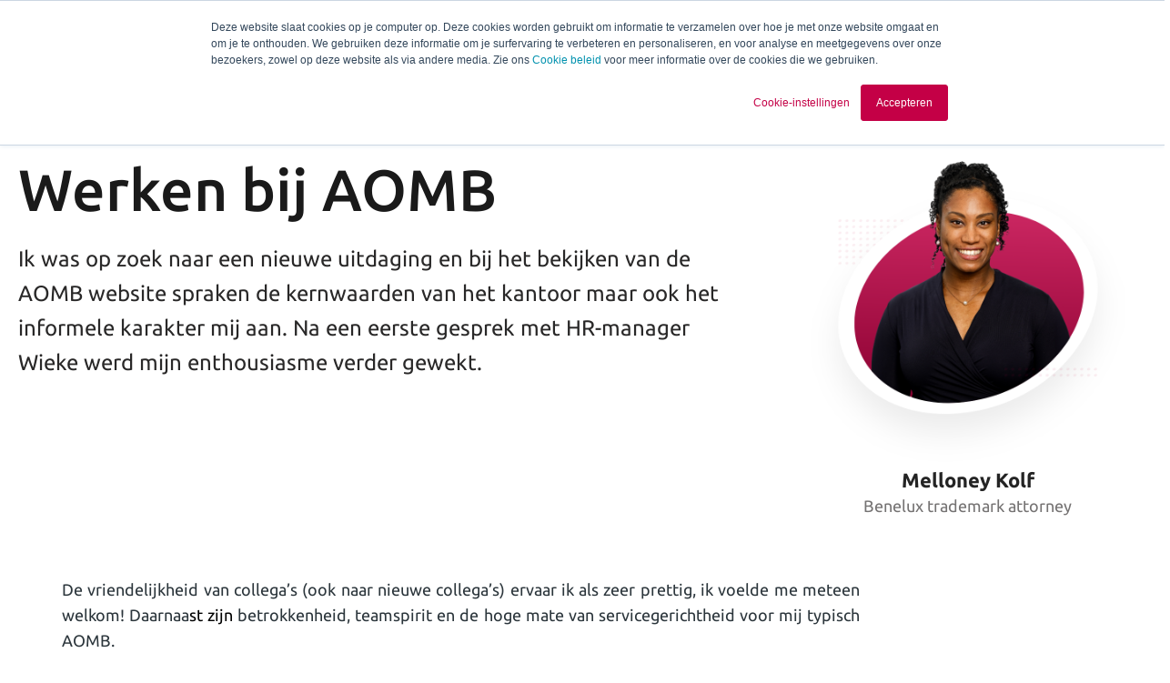

--- FILE ---
content_type: text/html; charset=utf-8
request_url: https://www.google.com/recaptcha/enterprise/anchor?ar=1&k=6LdGZJsoAAAAAIwMJHRwqiAHA6A_6ZP6bTYpbgSX&co=aHR0cHM6Ly93d3cuYW9tYi5ubDo0NDM.&hl=nl&v=PoyoqOPhxBO7pBk68S4YbpHZ&size=invisible&badge=inline&anchor-ms=20000&execute-ms=30000&cb=3r6nzr33h9wm
body_size: 48825
content:
<!DOCTYPE HTML><html dir="ltr" lang="nl"><head><meta http-equiv="Content-Type" content="text/html; charset=UTF-8">
<meta http-equiv="X-UA-Compatible" content="IE=edge">
<title>reCAPTCHA</title>
<style type="text/css">
/* cyrillic-ext */
@font-face {
  font-family: 'Roboto';
  font-style: normal;
  font-weight: 400;
  font-stretch: 100%;
  src: url(//fonts.gstatic.com/s/roboto/v48/KFO7CnqEu92Fr1ME7kSn66aGLdTylUAMa3GUBHMdazTgWw.woff2) format('woff2');
  unicode-range: U+0460-052F, U+1C80-1C8A, U+20B4, U+2DE0-2DFF, U+A640-A69F, U+FE2E-FE2F;
}
/* cyrillic */
@font-face {
  font-family: 'Roboto';
  font-style: normal;
  font-weight: 400;
  font-stretch: 100%;
  src: url(//fonts.gstatic.com/s/roboto/v48/KFO7CnqEu92Fr1ME7kSn66aGLdTylUAMa3iUBHMdazTgWw.woff2) format('woff2');
  unicode-range: U+0301, U+0400-045F, U+0490-0491, U+04B0-04B1, U+2116;
}
/* greek-ext */
@font-face {
  font-family: 'Roboto';
  font-style: normal;
  font-weight: 400;
  font-stretch: 100%;
  src: url(//fonts.gstatic.com/s/roboto/v48/KFO7CnqEu92Fr1ME7kSn66aGLdTylUAMa3CUBHMdazTgWw.woff2) format('woff2');
  unicode-range: U+1F00-1FFF;
}
/* greek */
@font-face {
  font-family: 'Roboto';
  font-style: normal;
  font-weight: 400;
  font-stretch: 100%;
  src: url(//fonts.gstatic.com/s/roboto/v48/KFO7CnqEu92Fr1ME7kSn66aGLdTylUAMa3-UBHMdazTgWw.woff2) format('woff2');
  unicode-range: U+0370-0377, U+037A-037F, U+0384-038A, U+038C, U+038E-03A1, U+03A3-03FF;
}
/* math */
@font-face {
  font-family: 'Roboto';
  font-style: normal;
  font-weight: 400;
  font-stretch: 100%;
  src: url(//fonts.gstatic.com/s/roboto/v48/KFO7CnqEu92Fr1ME7kSn66aGLdTylUAMawCUBHMdazTgWw.woff2) format('woff2');
  unicode-range: U+0302-0303, U+0305, U+0307-0308, U+0310, U+0312, U+0315, U+031A, U+0326-0327, U+032C, U+032F-0330, U+0332-0333, U+0338, U+033A, U+0346, U+034D, U+0391-03A1, U+03A3-03A9, U+03B1-03C9, U+03D1, U+03D5-03D6, U+03F0-03F1, U+03F4-03F5, U+2016-2017, U+2034-2038, U+203C, U+2040, U+2043, U+2047, U+2050, U+2057, U+205F, U+2070-2071, U+2074-208E, U+2090-209C, U+20D0-20DC, U+20E1, U+20E5-20EF, U+2100-2112, U+2114-2115, U+2117-2121, U+2123-214F, U+2190, U+2192, U+2194-21AE, U+21B0-21E5, U+21F1-21F2, U+21F4-2211, U+2213-2214, U+2216-22FF, U+2308-230B, U+2310, U+2319, U+231C-2321, U+2336-237A, U+237C, U+2395, U+239B-23B7, U+23D0, U+23DC-23E1, U+2474-2475, U+25AF, U+25B3, U+25B7, U+25BD, U+25C1, U+25CA, U+25CC, U+25FB, U+266D-266F, U+27C0-27FF, U+2900-2AFF, U+2B0E-2B11, U+2B30-2B4C, U+2BFE, U+3030, U+FF5B, U+FF5D, U+1D400-1D7FF, U+1EE00-1EEFF;
}
/* symbols */
@font-face {
  font-family: 'Roboto';
  font-style: normal;
  font-weight: 400;
  font-stretch: 100%;
  src: url(//fonts.gstatic.com/s/roboto/v48/KFO7CnqEu92Fr1ME7kSn66aGLdTylUAMaxKUBHMdazTgWw.woff2) format('woff2');
  unicode-range: U+0001-000C, U+000E-001F, U+007F-009F, U+20DD-20E0, U+20E2-20E4, U+2150-218F, U+2190, U+2192, U+2194-2199, U+21AF, U+21E6-21F0, U+21F3, U+2218-2219, U+2299, U+22C4-22C6, U+2300-243F, U+2440-244A, U+2460-24FF, U+25A0-27BF, U+2800-28FF, U+2921-2922, U+2981, U+29BF, U+29EB, U+2B00-2BFF, U+4DC0-4DFF, U+FFF9-FFFB, U+10140-1018E, U+10190-1019C, U+101A0, U+101D0-101FD, U+102E0-102FB, U+10E60-10E7E, U+1D2C0-1D2D3, U+1D2E0-1D37F, U+1F000-1F0FF, U+1F100-1F1AD, U+1F1E6-1F1FF, U+1F30D-1F30F, U+1F315, U+1F31C, U+1F31E, U+1F320-1F32C, U+1F336, U+1F378, U+1F37D, U+1F382, U+1F393-1F39F, U+1F3A7-1F3A8, U+1F3AC-1F3AF, U+1F3C2, U+1F3C4-1F3C6, U+1F3CA-1F3CE, U+1F3D4-1F3E0, U+1F3ED, U+1F3F1-1F3F3, U+1F3F5-1F3F7, U+1F408, U+1F415, U+1F41F, U+1F426, U+1F43F, U+1F441-1F442, U+1F444, U+1F446-1F449, U+1F44C-1F44E, U+1F453, U+1F46A, U+1F47D, U+1F4A3, U+1F4B0, U+1F4B3, U+1F4B9, U+1F4BB, U+1F4BF, U+1F4C8-1F4CB, U+1F4D6, U+1F4DA, U+1F4DF, U+1F4E3-1F4E6, U+1F4EA-1F4ED, U+1F4F7, U+1F4F9-1F4FB, U+1F4FD-1F4FE, U+1F503, U+1F507-1F50B, U+1F50D, U+1F512-1F513, U+1F53E-1F54A, U+1F54F-1F5FA, U+1F610, U+1F650-1F67F, U+1F687, U+1F68D, U+1F691, U+1F694, U+1F698, U+1F6AD, U+1F6B2, U+1F6B9-1F6BA, U+1F6BC, U+1F6C6-1F6CF, U+1F6D3-1F6D7, U+1F6E0-1F6EA, U+1F6F0-1F6F3, U+1F6F7-1F6FC, U+1F700-1F7FF, U+1F800-1F80B, U+1F810-1F847, U+1F850-1F859, U+1F860-1F887, U+1F890-1F8AD, U+1F8B0-1F8BB, U+1F8C0-1F8C1, U+1F900-1F90B, U+1F93B, U+1F946, U+1F984, U+1F996, U+1F9E9, U+1FA00-1FA6F, U+1FA70-1FA7C, U+1FA80-1FA89, U+1FA8F-1FAC6, U+1FACE-1FADC, U+1FADF-1FAE9, U+1FAF0-1FAF8, U+1FB00-1FBFF;
}
/* vietnamese */
@font-face {
  font-family: 'Roboto';
  font-style: normal;
  font-weight: 400;
  font-stretch: 100%;
  src: url(//fonts.gstatic.com/s/roboto/v48/KFO7CnqEu92Fr1ME7kSn66aGLdTylUAMa3OUBHMdazTgWw.woff2) format('woff2');
  unicode-range: U+0102-0103, U+0110-0111, U+0128-0129, U+0168-0169, U+01A0-01A1, U+01AF-01B0, U+0300-0301, U+0303-0304, U+0308-0309, U+0323, U+0329, U+1EA0-1EF9, U+20AB;
}
/* latin-ext */
@font-face {
  font-family: 'Roboto';
  font-style: normal;
  font-weight: 400;
  font-stretch: 100%;
  src: url(//fonts.gstatic.com/s/roboto/v48/KFO7CnqEu92Fr1ME7kSn66aGLdTylUAMa3KUBHMdazTgWw.woff2) format('woff2');
  unicode-range: U+0100-02BA, U+02BD-02C5, U+02C7-02CC, U+02CE-02D7, U+02DD-02FF, U+0304, U+0308, U+0329, U+1D00-1DBF, U+1E00-1E9F, U+1EF2-1EFF, U+2020, U+20A0-20AB, U+20AD-20C0, U+2113, U+2C60-2C7F, U+A720-A7FF;
}
/* latin */
@font-face {
  font-family: 'Roboto';
  font-style: normal;
  font-weight: 400;
  font-stretch: 100%;
  src: url(//fonts.gstatic.com/s/roboto/v48/KFO7CnqEu92Fr1ME7kSn66aGLdTylUAMa3yUBHMdazQ.woff2) format('woff2');
  unicode-range: U+0000-00FF, U+0131, U+0152-0153, U+02BB-02BC, U+02C6, U+02DA, U+02DC, U+0304, U+0308, U+0329, U+2000-206F, U+20AC, U+2122, U+2191, U+2193, U+2212, U+2215, U+FEFF, U+FFFD;
}
/* cyrillic-ext */
@font-face {
  font-family: 'Roboto';
  font-style: normal;
  font-weight: 500;
  font-stretch: 100%;
  src: url(//fonts.gstatic.com/s/roboto/v48/KFO7CnqEu92Fr1ME7kSn66aGLdTylUAMa3GUBHMdazTgWw.woff2) format('woff2');
  unicode-range: U+0460-052F, U+1C80-1C8A, U+20B4, U+2DE0-2DFF, U+A640-A69F, U+FE2E-FE2F;
}
/* cyrillic */
@font-face {
  font-family: 'Roboto';
  font-style: normal;
  font-weight: 500;
  font-stretch: 100%;
  src: url(//fonts.gstatic.com/s/roboto/v48/KFO7CnqEu92Fr1ME7kSn66aGLdTylUAMa3iUBHMdazTgWw.woff2) format('woff2');
  unicode-range: U+0301, U+0400-045F, U+0490-0491, U+04B0-04B1, U+2116;
}
/* greek-ext */
@font-face {
  font-family: 'Roboto';
  font-style: normal;
  font-weight: 500;
  font-stretch: 100%;
  src: url(//fonts.gstatic.com/s/roboto/v48/KFO7CnqEu92Fr1ME7kSn66aGLdTylUAMa3CUBHMdazTgWw.woff2) format('woff2');
  unicode-range: U+1F00-1FFF;
}
/* greek */
@font-face {
  font-family: 'Roboto';
  font-style: normal;
  font-weight: 500;
  font-stretch: 100%;
  src: url(//fonts.gstatic.com/s/roboto/v48/KFO7CnqEu92Fr1ME7kSn66aGLdTylUAMa3-UBHMdazTgWw.woff2) format('woff2');
  unicode-range: U+0370-0377, U+037A-037F, U+0384-038A, U+038C, U+038E-03A1, U+03A3-03FF;
}
/* math */
@font-face {
  font-family: 'Roboto';
  font-style: normal;
  font-weight: 500;
  font-stretch: 100%;
  src: url(//fonts.gstatic.com/s/roboto/v48/KFO7CnqEu92Fr1ME7kSn66aGLdTylUAMawCUBHMdazTgWw.woff2) format('woff2');
  unicode-range: U+0302-0303, U+0305, U+0307-0308, U+0310, U+0312, U+0315, U+031A, U+0326-0327, U+032C, U+032F-0330, U+0332-0333, U+0338, U+033A, U+0346, U+034D, U+0391-03A1, U+03A3-03A9, U+03B1-03C9, U+03D1, U+03D5-03D6, U+03F0-03F1, U+03F4-03F5, U+2016-2017, U+2034-2038, U+203C, U+2040, U+2043, U+2047, U+2050, U+2057, U+205F, U+2070-2071, U+2074-208E, U+2090-209C, U+20D0-20DC, U+20E1, U+20E5-20EF, U+2100-2112, U+2114-2115, U+2117-2121, U+2123-214F, U+2190, U+2192, U+2194-21AE, U+21B0-21E5, U+21F1-21F2, U+21F4-2211, U+2213-2214, U+2216-22FF, U+2308-230B, U+2310, U+2319, U+231C-2321, U+2336-237A, U+237C, U+2395, U+239B-23B7, U+23D0, U+23DC-23E1, U+2474-2475, U+25AF, U+25B3, U+25B7, U+25BD, U+25C1, U+25CA, U+25CC, U+25FB, U+266D-266F, U+27C0-27FF, U+2900-2AFF, U+2B0E-2B11, U+2B30-2B4C, U+2BFE, U+3030, U+FF5B, U+FF5D, U+1D400-1D7FF, U+1EE00-1EEFF;
}
/* symbols */
@font-face {
  font-family: 'Roboto';
  font-style: normal;
  font-weight: 500;
  font-stretch: 100%;
  src: url(//fonts.gstatic.com/s/roboto/v48/KFO7CnqEu92Fr1ME7kSn66aGLdTylUAMaxKUBHMdazTgWw.woff2) format('woff2');
  unicode-range: U+0001-000C, U+000E-001F, U+007F-009F, U+20DD-20E0, U+20E2-20E4, U+2150-218F, U+2190, U+2192, U+2194-2199, U+21AF, U+21E6-21F0, U+21F3, U+2218-2219, U+2299, U+22C4-22C6, U+2300-243F, U+2440-244A, U+2460-24FF, U+25A0-27BF, U+2800-28FF, U+2921-2922, U+2981, U+29BF, U+29EB, U+2B00-2BFF, U+4DC0-4DFF, U+FFF9-FFFB, U+10140-1018E, U+10190-1019C, U+101A0, U+101D0-101FD, U+102E0-102FB, U+10E60-10E7E, U+1D2C0-1D2D3, U+1D2E0-1D37F, U+1F000-1F0FF, U+1F100-1F1AD, U+1F1E6-1F1FF, U+1F30D-1F30F, U+1F315, U+1F31C, U+1F31E, U+1F320-1F32C, U+1F336, U+1F378, U+1F37D, U+1F382, U+1F393-1F39F, U+1F3A7-1F3A8, U+1F3AC-1F3AF, U+1F3C2, U+1F3C4-1F3C6, U+1F3CA-1F3CE, U+1F3D4-1F3E0, U+1F3ED, U+1F3F1-1F3F3, U+1F3F5-1F3F7, U+1F408, U+1F415, U+1F41F, U+1F426, U+1F43F, U+1F441-1F442, U+1F444, U+1F446-1F449, U+1F44C-1F44E, U+1F453, U+1F46A, U+1F47D, U+1F4A3, U+1F4B0, U+1F4B3, U+1F4B9, U+1F4BB, U+1F4BF, U+1F4C8-1F4CB, U+1F4D6, U+1F4DA, U+1F4DF, U+1F4E3-1F4E6, U+1F4EA-1F4ED, U+1F4F7, U+1F4F9-1F4FB, U+1F4FD-1F4FE, U+1F503, U+1F507-1F50B, U+1F50D, U+1F512-1F513, U+1F53E-1F54A, U+1F54F-1F5FA, U+1F610, U+1F650-1F67F, U+1F687, U+1F68D, U+1F691, U+1F694, U+1F698, U+1F6AD, U+1F6B2, U+1F6B9-1F6BA, U+1F6BC, U+1F6C6-1F6CF, U+1F6D3-1F6D7, U+1F6E0-1F6EA, U+1F6F0-1F6F3, U+1F6F7-1F6FC, U+1F700-1F7FF, U+1F800-1F80B, U+1F810-1F847, U+1F850-1F859, U+1F860-1F887, U+1F890-1F8AD, U+1F8B0-1F8BB, U+1F8C0-1F8C1, U+1F900-1F90B, U+1F93B, U+1F946, U+1F984, U+1F996, U+1F9E9, U+1FA00-1FA6F, U+1FA70-1FA7C, U+1FA80-1FA89, U+1FA8F-1FAC6, U+1FACE-1FADC, U+1FADF-1FAE9, U+1FAF0-1FAF8, U+1FB00-1FBFF;
}
/* vietnamese */
@font-face {
  font-family: 'Roboto';
  font-style: normal;
  font-weight: 500;
  font-stretch: 100%;
  src: url(//fonts.gstatic.com/s/roboto/v48/KFO7CnqEu92Fr1ME7kSn66aGLdTylUAMa3OUBHMdazTgWw.woff2) format('woff2');
  unicode-range: U+0102-0103, U+0110-0111, U+0128-0129, U+0168-0169, U+01A0-01A1, U+01AF-01B0, U+0300-0301, U+0303-0304, U+0308-0309, U+0323, U+0329, U+1EA0-1EF9, U+20AB;
}
/* latin-ext */
@font-face {
  font-family: 'Roboto';
  font-style: normal;
  font-weight: 500;
  font-stretch: 100%;
  src: url(//fonts.gstatic.com/s/roboto/v48/KFO7CnqEu92Fr1ME7kSn66aGLdTylUAMa3KUBHMdazTgWw.woff2) format('woff2');
  unicode-range: U+0100-02BA, U+02BD-02C5, U+02C7-02CC, U+02CE-02D7, U+02DD-02FF, U+0304, U+0308, U+0329, U+1D00-1DBF, U+1E00-1E9F, U+1EF2-1EFF, U+2020, U+20A0-20AB, U+20AD-20C0, U+2113, U+2C60-2C7F, U+A720-A7FF;
}
/* latin */
@font-face {
  font-family: 'Roboto';
  font-style: normal;
  font-weight: 500;
  font-stretch: 100%;
  src: url(//fonts.gstatic.com/s/roboto/v48/KFO7CnqEu92Fr1ME7kSn66aGLdTylUAMa3yUBHMdazQ.woff2) format('woff2');
  unicode-range: U+0000-00FF, U+0131, U+0152-0153, U+02BB-02BC, U+02C6, U+02DA, U+02DC, U+0304, U+0308, U+0329, U+2000-206F, U+20AC, U+2122, U+2191, U+2193, U+2212, U+2215, U+FEFF, U+FFFD;
}
/* cyrillic-ext */
@font-face {
  font-family: 'Roboto';
  font-style: normal;
  font-weight: 900;
  font-stretch: 100%;
  src: url(//fonts.gstatic.com/s/roboto/v48/KFO7CnqEu92Fr1ME7kSn66aGLdTylUAMa3GUBHMdazTgWw.woff2) format('woff2');
  unicode-range: U+0460-052F, U+1C80-1C8A, U+20B4, U+2DE0-2DFF, U+A640-A69F, U+FE2E-FE2F;
}
/* cyrillic */
@font-face {
  font-family: 'Roboto';
  font-style: normal;
  font-weight: 900;
  font-stretch: 100%;
  src: url(//fonts.gstatic.com/s/roboto/v48/KFO7CnqEu92Fr1ME7kSn66aGLdTylUAMa3iUBHMdazTgWw.woff2) format('woff2');
  unicode-range: U+0301, U+0400-045F, U+0490-0491, U+04B0-04B1, U+2116;
}
/* greek-ext */
@font-face {
  font-family: 'Roboto';
  font-style: normal;
  font-weight: 900;
  font-stretch: 100%;
  src: url(//fonts.gstatic.com/s/roboto/v48/KFO7CnqEu92Fr1ME7kSn66aGLdTylUAMa3CUBHMdazTgWw.woff2) format('woff2');
  unicode-range: U+1F00-1FFF;
}
/* greek */
@font-face {
  font-family: 'Roboto';
  font-style: normal;
  font-weight: 900;
  font-stretch: 100%;
  src: url(//fonts.gstatic.com/s/roboto/v48/KFO7CnqEu92Fr1ME7kSn66aGLdTylUAMa3-UBHMdazTgWw.woff2) format('woff2');
  unicode-range: U+0370-0377, U+037A-037F, U+0384-038A, U+038C, U+038E-03A1, U+03A3-03FF;
}
/* math */
@font-face {
  font-family: 'Roboto';
  font-style: normal;
  font-weight: 900;
  font-stretch: 100%;
  src: url(//fonts.gstatic.com/s/roboto/v48/KFO7CnqEu92Fr1ME7kSn66aGLdTylUAMawCUBHMdazTgWw.woff2) format('woff2');
  unicode-range: U+0302-0303, U+0305, U+0307-0308, U+0310, U+0312, U+0315, U+031A, U+0326-0327, U+032C, U+032F-0330, U+0332-0333, U+0338, U+033A, U+0346, U+034D, U+0391-03A1, U+03A3-03A9, U+03B1-03C9, U+03D1, U+03D5-03D6, U+03F0-03F1, U+03F4-03F5, U+2016-2017, U+2034-2038, U+203C, U+2040, U+2043, U+2047, U+2050, U+2057, U+205F, U+2070-2071, U+2074-208E, U+2090-209C, U+20D0-20DC, U+20E1, U+20E5-20EF, U+2100-2112, U+2114-2115, U+2117-2121, U+2123-214F, U+2190, U+2192, U+2194-21AE, U+21B0-21E5, U+21F1-21F2, U+21F4-2211, U+2213-2214, U+2216-22FF, U+2308-230B, U+2310, U+2319, U+231C-2321, U+2336-237A, U+237C, U+2395, U+239B-23B7, U+23D0, U+23DC-23E1, U+2474-2475, U+25AF, U+25B3, U+25B7, U+25BD, U+25C1, U+25CA, U+25CC, U+25FB, U+266D-266F, U+27C0-27FF, U+2900-2AFF, U+2B0E-2B11, U+2B30-2B4C, U+2BFE, U+3030, U+FF5B, U+FF5D, U+1D400-1D7FF, U+1EE00-1EEFF;
}
/* symbols */
@font-face {
  font-family: 'Roboto';
  font-style: normal;
  font-weight: 900;
  font-stretch: 100%;
  src: url(//fonts.gstatic.com/s/roboto/v48/KFO7CnqEu92Fr1ME7kSn66aGLdTylUAMaxKUBHMdazTgWw.woff2) format('woff2');
  unicode-range: U+0001-000C, U+000E-001F, U+007F-009F, U+20DD-20E0, U+20E2-20E4, U+2150-218F, U+2190, U+2192, U+2194-2199, U+21AF, U+21E6-21F0, U+21F3, U+2218-2219, U+2299, U+22C4-22C6, U+2300-243F, U+2440-244A, U+2460-24FF, U+25A0-27BF, U+2800-28FF, U+2921-2922, U+2981, U+29BF, U+29EB, U+2B00-2BFF, U+4DC0-4DFF, U+FFF9-FFFB, U+10140-1018E, U+10190-1019C, U+101A0, U+101D0-101FD, U+102E0-102FB, U+10E60-10E7E, U+1D2C0-1D2D3, U+1D2E0-1D37F, U+1F000-1F0FF, U+1F100-1F1AD, U+1F1E6-1F1FF, U+1F30D-1F30F, U+1F315, U+1F31C, U+1F31E, U+1F320-1F32C, U+1F336, U+1F378, U+1F37D, U+1F382, U+1F393-1F39F, U+1F3A7-1F3A8, U+1F3AC-1F3AF, U+1F3C2, U+1F3C4-1F3C6, U+1F3CA-1F3CE, U+1F3D4-1F3E0, U+1F3ED, U+1F3F1-1F3F3, U+1F3F5-1F3F7, U+1F408, U+1F415, U+1F41F, U+1F426, U+1F43F, U+1F441-1F442, U+1F444, U+1F446-1F449, U+1F44C-1F44E, U+1F453, U+1F46A, U+1F47D, U+1F4A3, U+1F4B0, U+1F4B3, U+1F4B9, U+1F4BB, U+1F4BF, U+1F4C8-1F4CB, U+1F4D6, U+1F4DA, U+1F4DF, U+1F4E3-1F4E6, U+1F4EA-1F4ED, U+1F4F7, U+1F4F9-1F4FB, U+1F4FD-1F4FE, U+1F503, U+1F507-1F50B, U+1F50D, U+1F512-1F513, U+1F53E-1F54A, U+1F54F-1F5FA, U+1F610, U+1F650-1F67F, U+1F687, U+1F68D, U+1F691, U+1F694, U+1F698, U+1F6AD, U+1F6B2, U+1F6B9-1F6BA, U+1F6BC, U+1F6C6-1F6CF, U+1F6D3-1F6D7, U+1F6E0-1F6EA, U+1F6F0-1F6F3, U+1F6F7-1F6FC, U+1F700-1F7FF, U+1F800-1F80B, U+1F810-1F847, U+1F850-1F859, U+1F860-1F887, U+1F890-1F8AD, U+1F8B0-1F8BB, U+1F8C0-1F8C1, U+1F900-1F90B, U+1F93B, U+1F946, U+1F984, U+1F996, U+1F9E9, U+1FA00-1FA6F, U+1FA70-1FA7C, U+1FA80-1FA89, U+1FA8F-1FAC6, U+1FACE-1FADC, U+1FADF-1FAE9, U+1FAF0-1FAF8, U+1FB00-1FBFF;
}
/* vietnamese */
@font-face {
  font-family: 'Roboto';
  font-style: normal;
  font-weight: 900;
  font-stretch: 100%;
  src: url(//fonts.gstatic.com/s/roboto/v48/KFO7CnqEu92Fr1ME7kSn66aGLdTylUAMa3OUBHMdazTgWw.woff2) format('woff2');
  unicode-range: U+0102-0103, U+0110-0111, U+0128-0129, U+0168-0169, U+01A0-01A1, U+01AF-01B0, U+0300-0301, U+0303-0304, U+0308-0309, U+0323, U+0329, U+1EA0-1EF9, U+20AB;
}
/* latin-ext */
@font-face {
  font-family: 'Roboto';
  font-style: normal;
  font-weight: 900;
  font-stretch: 100%;
  src: url(//fonts.gstatic.com/s/roboto/v48/KFO7CnqEu92Fr1ME7kSn66aGLdTylUAMa3KUBHMdazTgWw.woff2) format('woff2');
  unicode-range: U+0100-02BA, U+02BD-02C5, U+02C7-02CC, U+02CE-02D7, U+02DD-02FF, U+0304, U+0308, U+0329, U+1D00-1DBF, U+1E00-1E9F, U+1EF2-1EFF, U+2020, U+20A0-20AB, U+20AD-20C0, U+2113, U+2C60-2C7F, U+A720-A7FF;
}
/* latin */
@font-face {
  font-family: 'Roboto';
  font-style: normal;
  font-weight: 900;
  font-stretch: 100%;
  src: url(//fonts.gstatic.com/s/roboto/v48/KFO7CnqEu92Fr1ME7kSn66aGLdTylUAMa3yUBHMdazQ.woff2) format('woff2');
  unicode-range: U+0000-00FF, U+0131, U+0152-0153, U+02BB-02BC, U+02C6, U+02DA, U+02DC, U+0304, U+0308, U+0329, U+2000-206F, U+20AC, U+2122, U+2191, U+2193, U+2212, U+2215, U+FEFF, U+FFFD;
}

</style>
<link rel="stylesheet" type="text/css" href="https://www.gstatic.com/recaptcha/releases/PoyoqOPhxBO7pBk68S4YbpHZ/styles__ltr.css">
<script nonce="vO5vwlYQlmvKFn5rzFlAWQ" type="text/javascript">window['__recaptcha_api'] = 'https://www.google.com/recaptcha/enterprise/';</script>
<script type="text/javascript" src="https://www.gstatic.com/recaptcha/releases/PoyoqOPhxBO7pBk68S4YbpHZ/recaptcha__nl.js" nonce="vO5vwlYQlmvKFn5rzFlAWQ">
      
    </script></head>
<body><div id="rc-anchor-alert" class="rc-anchor-alert">This reCAPTCHA is for testing purposes only. Please report to the site admin if you are seeing this.</div>
<input type="hidden" id="recaptcha-token" value="[base64]">
<script type="text/javascript" nonce="vO5vwlYQlmvKFn5rzFlAWQ">
      recaptcha.anchor.Main.init("[\x22ainput\x22,[\x22bgdata\x22,\x22\x22,\[base64]/[base64]/[base64]/[base64]/[base64]/[base64]/KGcoTywyNTMsTy5PKSxVRyhPLEMpKTpnKE8sMjUzLEMpLE8pKSxsKSksTykpfSxieT1mdW5jdGlvbihDLE8sdSxsKXtmb3IobD0odT1SKEMpLDApO08+MDtPLS0pbD1sPDw4fFooQyk7ZyhDLHUsbCl9LFVHPWZ1bmN0aW9uKEMsTyl7Qy5pLmxlbmd0aD4xMDQ/[base64]/[base64]/[base64]/[base64]/[base64]/[base64]/[base64]\\u003d\x22,\[base64]\x22,\x22woYVPzk/w7VAYMKnw6JcwpHCo8K+GVvCnsKOWisow6ciw61MWTPCvMOvGkPDuTo8CDwUUhIYwrRWWjTDvSnDqcKhNBJ3BMK5LMKSwrVKcBbDgHrCqmI/w5QvUHLDvcOvwoTDrgHDhcOKccOfw5c9GgJFKh3DrS1CwrfDgMOuGzfDtsKlLARDLcOAw7HDp8KIw6/CiC/ClcOeJ2/[base64]/[base64]/dMOgDMO1ecKIK8KNwpTCsTzDqwV8ZizCt8KWXDDDmsOlw6LCqMOFUgjDgMOpfBBmRl/[base64]/wq/DlnnDmTs9w4tYUsKSwprCpENRbcOzw5hgGcOqw4xgw5HCu8KoLArCjMKNbUfDiQI1w5s1EcKXVcKlI8KZwroCw6TCrQp+w60Pw6oTw7M4woRldMKFN2IIw7BHw6JiOR7CusOfw6jCrSYrw59gIcOXw5bDocKIcgoswqrDt0vCiXzDmsKbUygmwqnCgUU2w5/CgBh7T3zDg8Kfwr07w4jCicOdwqYMwqYhLcO6w7LCr0rCtcOSwoHCo8OJwqRrw7UnLQTDtg9PwrVmw7JDIRbCqTQBWcKrfCIDYxPDhcKnwpDCkkTCmcOmw5dxHMKPDMKFwow5w7PDj8KhWsK/w5Mkw7suw4hrWVLDmwxawrsPw4lswpnDjsOEd8OKwpPDpjIjwqoVW8O7BnvCiBZuw4sQOWNIw4XCrEFweMK6TMOFS8O0P8KTVh3CoxbDvcKdLsKSFVPCt2HDlcKvHcO8w7lSWcKFUsKWwobCn8O+wokZesOOwr3DqB7CksO6wr/DnMOpJ2oSPR7CiFfDhjIRI8KpHCnDosKWwqwiCgtewrzCosOqJi3Csn4Aw7PCjEgbcsKILsKbw6wVwqQKVlM6w5TCky/CmMKLNVsKcBADBmPDrsOFVjzDvR3CjVl4asKtw4jCmcKOJBpDw7QBw7zCoG0dImLDtB1Gwph7wqI6fnEiasOVw7bCo8KGwptLw7nDq8OSGSPCv8OAwrlGwpzCoWjCh8OZRSXCnMKyw7VTw7sdwrHDrMKwwpw4w6PCv1nDusOHwq9hEDrDpMKYbU7DmFB1SF/[base64]/w4/DicOOwqZcwq/CksK/d8KAd8KaF8KeYH3Du11RwrXDn05nbAfCqsOFSWdwHsOPAsK9w4dXb03DkcKyGcORWifDr3DCrcKrw7DCkUpYwrMNwrFQw7/[base64]/DuibCqmDCh8OQw4nDncOgPmcyCHRIOj/ClMOawqTCocKJwqfDvsOkQcKwSTBiH1YYwrkPQsOtETPDrMOCwocKw6fCsEEYwqnCi8KgwojChgfDisOkw4vDjcO7wqdowqtdLcKcwrrDkcOmH8O5acKpwr7CksOMK3PCnzzDq3TCpMOgw49GLnhqKsOvwpoVIMOCwrPDgcKaWzPDu8OOTMOBwr/[base64]/dQrDrGrCkX8FL8OwwrIFEy0rO3rDnsOUBG/CvcO9wpR8fsKNwqLDssORTcOtJcK/wqrCp8KHwr7CnAwow5XCrsKNWcKHc8O1WsKFCjzCjm/Dq8KRMsOxM2UFwpAww6/CqhfDojAZGsKPS3vCo3Jcwr02PlXCuAbCq1bCl3LDtsOHwqvDqMOnwpPClz3DnW/ClsOswqhDY8Kxw5wxw4nDpGZjwrl8CBjDvnrDhsKpwoEFEXvDqgXDp8KBU2TDs1Y4A3Ejw40gIcKWw4TCnsONP8KfHyEHajgBw4VFwqfCp8K4A35qAMKvw6kdw4dmbFMMC33DucKpcC4wKTbDqsOJwp/DgnfCvcKiSgYfWj/[base64]/DoB7DhWnCgFDCh8Kdw6EoNRnDuw3DnzDCgsKKRcOww5V3w5grA8K9LzJLw5hwaHZswo7Cv8O8GcKsClLDhmvCj8Ojw7XCiWxqwoXDr1LDn2IpFwrDlDQRUgPCq8ObVMOkwpkkw50FwqIyKWwCFm/CisONw4/[base64]/[base64]/CmXLDucKxdsOdHcK3wr7DscK8w4DCvcO0w5LCksK/wphYRiUewpfDsGTDtydVT8Ksf8KZwrTCssOAw4UcwrDChMKPw7cnSydvKSh6wpNmw6zDtcOJasKkDy3CoMOWwrvDhsOteMOIQMOPFMKgWMKNZ0/DkCzCvhHDvm/Ch8OFF0rDkVzDu8KZw4kwwrjDihZYwoPDhcO1QsKPTHFIblMFwoJLSMKewrvDokFdCcKrw4Esw6wASXfCh3Nuc3g3IiXCsXViTAXDs3LDs1t+w4HDvy1Zw7PCrMKeV1YWw6DCnMKMwoJXwq1nwqcrQMKmw7/[base64]/w63Cp8OqfcOvcy4mw57DtsO3w4gmFcKkwpAFw5/[base64]/Cq0s/[base64]/DhjIqwqnCsMKUXF91w7NgOcOWSsOgwqFBD8O/ZEdbTjAewpVySA3DiQzDo8OgLxzCuMO0wrzDrMOZLzlQw7vCicOqw7nDqkHCohpTa3Q8fcKhKcOJdsOVSsKzwp9DwpTCksOyNMOieQ3DsQgNwqk8T8Kxw5/DpMKDwolzwoVXQi3CryHCgHnDuC3CgVx/wogaXiItayZ9w74TBcKEwr7Drx7CosOwVTnCmyTCuFDCm1h3MVoyZGoNw6pkUMK1c8OOwp1QfGrDsMOkw6vDv0bChcOwSFh/UivCvMK0wqQ7wqcrwrDDjDpVccK3TsOFcVrDr3wew5LCjcODwrk6w6RhVMORwo1Bw7UBw4YrecK/[base64]/CkwAKwrp6JsKiQVNzTGzDtXAewpBIwq/DllXChmFQw5dXdVPDr2fCjsOJw61rTWHCkcKEw7DCn8Kkw5tgBsOvZzLDlsOeAl5mw6AIahhqYMOtDMKXE1bDlS4adW3CunUUw49NHjrDmMOgdcO3wr/Dm1vCq8Otw57CpcK6MR84woTCtsOzwr9tw6ErH8KNBsK0XMKlwpEpwqLDmwHDqMOkPSnDqnLCmsKvOznDjMOGGMOow6jCqsKzwro2wpwHRXzCqMK8PBlPw4/Cj1HDqwPDskkqTnJNw63CpQowKT/Dp2LDgMKZaQlvw7ljSQs6V8K0XcOkYkLCs2TDrsOYw7Ivw4J4Llxow4gww7jDvCHClm8BI8OQfCECwp9TQ8KUMcO/wrfCsQZLwq9tw4XCn1TCvFTDrsOEGWXDlDvCiVRSw7gLYjPDkMK/[base64]/[base64]/[base64]/[base64]/[base64]/woQ8wq1qwqJYXRnCiTbCjnrDkiTDnzTDssOOAxQvTD54wo/CrmNww5zClsOCw5g1wq3DpsO9XBkGw6BMwrxMYsKtOmXCrG3DpMKjeHNfAnTDoMKSUgPCsn05w5EHw7VGLSUJY1fDpcKYblvCgsK7S8KuZMO6wq5LfMKgShw/wpbDqFbDsjMDw5k7WgVuw5tXwp3DhH/CijA1FlEow4jDvcK8wrI5woUWacO7w6MCwpfCn8OCwq/DmVLDssKew6vCnGAnGAbCscOww5dAeMO1w4VOw4PChXdFw6tIEFF9L8KdwpBwwo7CvcKWw7FhccKsOMObccKLClJDwoorw7HClcOdw5/Dv07CqVpMO1Mcw4HDjhdIw6wIPsOewrQtEcO4bUQHWHF2ScKywoLDlzklHMOKwodDfMO4OcKywrbDkXoqw5zCkMKcwpJuw4orWMOJwpHDgA3CgsKPwpXCjsOQQ8KvfSjDmjvCuT7DiMKgwrLCrcO5w6VXwqU2wq/DlE/Co8OAwoDCrnjDmcKPE2sXwoAew6RuUMK2wqdPc8KUw63DkS3Dq3/DgRQaw5FMwrrCvA7CkcKtK8ONw7jCkcKwwrYOECDCkRdywqopwohkwpc3wrlPOsO0LhPCt8KPw4HCiMKmFVYNwqAOYylGw5rDqEDCnWIzbcObFn3DgXTDlMK2wp/DthUWw7fCoMKOw6oTYcK8w7zDhxPDjA7Dox8kwojDrGzDn0I8A8O9I8K2wpXDoH/[base64]/[base64]/Dric8w5Fcw7zDlHTDlzjCo8Khwo9cLMOHNcKMWiLCrMKIc8KWw4Zuw4zDsTExwrA9d3fCjiR0w5sSNRlCYlbCvcKqwqjDqMOdfnF8wpzCsX08ecO9EjV7w5hqw4/CsR3CiFrCtB/[base64]/Cj01pw6J+wpFfw59idsOSKXclcz40w7YMdTTDmMK4b8KDwqHDgMKfwpxVPQ/[base64]/Dj8OZLCPCjhrCkcOjHDRQwonCjXFAwq4NScK9KMODRA0mwrhCYMOFD2QBwqwdwo3Dm8KzAcOneAHCmgvCig/DpmvDmsOsw53DjsOVwplAOcOaPAZ2Z00nQRzCjGPDli7Dh2LDsiMMDMKhQ8KswrLCvkDDpVrDlMOHGQHDiMKwA8Kfwq7DhMOvcsOLTsKgw7klYkElw5jCj2HCvcK7w7zCmjzCuGDDkDxHw6/Cs8Oqwo8TfMKFw4TCsHHDpsO7LBrDmsOOwrsEcD9aV8KMJENsw71/ZcOwwqzCpcKeM8Knw7nDicKdw63CoU9Mwo5Yw4MHw6LCm8O0ZELCiUTCg8KLfjMYw59lw5RPDMKHBgEkwrfDvsKawqsRKR04QMKrXcKje8KHfQw1w71Ow6BZdsKgdcOGO8ORXcOXw7F5w77CnMK6w7DCiUdjYcOBwo1Tw4bCscK5w6wjwqVNdWRiYcKpwq8Cw7EcCC/[base64]/ZsOkNsKow4bCnsObwobCuiQSJsOSFRA4B8Kww6gDXMKcUMKkw5TCssK8ay53NzbDncOvdcOHTEkoCHfDmsOvDmpZJW0IwqhEw7YsGcO7wr9Aw6bDjydHa2LChMK2w5o8wqA9JQ8/w4TDrMKRScKuVDvDpMOYw5bCnsKkw6rDhcKzwpfCkhDDg8KYwrkSw7/[base64]/CqsOaCnEBwoTDhMKjYA8lasKQDk7Co1BMwp8bNMKbw5wXwrF0I1AyKBASwrcSacK7wqvCtAtJIzPCgsO5E3TCnsOawop9f0syBVDDgTHCsMKxwpLClMKMEMOsw6oww4rCrcKJG8OveMOAE2NVwq8NDcOGwrN0w47CiUnCmsKzOcKRwofCq2fDoT/CncKAe0lRwpc0SA7DpH3DohjCqcKWD3RuwpzDu17CssOfw5zDnMKXMngUdcOHw4nCpCLDrsKpdWZBw50JwoLDh33DhgZjEcOGw6nCt8O5D0TDn8K/WBzDg8O2ZxDCjsO8QXPCv2syOcOud8O7wrvDkcOfwqTCjgrDkcKXwoh5Y8OXwrFqwpHClnPCnj/Do8KuRlXCviDDl8OrakjCs8Omw5nCnhhdZMOlIxbCjMKfGsOjdsKLw7I6wrlXwo/CqcKTwrzCl8KKwqgqwrvCvcOXwovCtHLCpV41MjRXNAcHw7IHL8OPwqIhw7vDq3dSUGrDlXgyw5chwodfw4bDkxvCh1E8wrHDrD4Xw53DrX/DoDZ0wpNhwrkJw7YKTkrClcKTasO4wrTCv8O+woJ2wocRYE0aDi1uWgzCnSUbJMOJw5PCmxJ8QQrDqip6RsKpw5/CnMK1bcKVw5law7E+wrHCjh9vw6hFPVZCCyMGMcOcV8OZwrIhw7rDsMOuwqEMFMKowqQcK8O8wrU7AxEBwrY+w47Co8Ogc8OLwrDDv8O/w7PClMOySUYkCH3DlTh0EsOjwrfDoA7DpALDuiHCs8OTwoUrHB/DuG/DmMOwZcOYw7MRw6pIw5TCvcOew4BPbiTCqzNMcAUswqPDnsKnJMO8wrjCiXF0woUJITnDtsKpYMOMbMKYQsKdwqLCg0UEwr/Du8KNwrFNworCuEnDrsK0V8O4w6V+wo/ClTLCu09WSTDCl8KJw5kQdVHDpTjDi8K3JxrDlnU+BxzDiHjDlcOjw5QVeBN8U8OHw5/DrDZFwqPCusO+wrAww61nwp8GwrxhL8ODwoTCvMOhw4ERTBRBWcKydkbCg8OlBMKNwqJtw6sdwrgNZUQhw6XCjcOww4bCslI+w6chwoIkw4pzworCtkfDvxHDjcKjEQPCoMODJy/CjsKrP3DDt8OnRkRZc1pfwrDDmDMSwpUnw6pLw6ECw6RqVifCkDpUMcOfw4/CgsOkTMKQCz/Dkl81w7kCwrDCssOsMF53woPCncKrL0/CgsKsw7jClzPDgMKDwr9VasK+w6UaXwjDq8OKwqnDmDTChAzDkMOJGUjCnMOfWyfDvcK8w5RkwqnCjjYEw6DCt0XCoBHDssO4w4fDpGAKw57Do8KOwonDn1/CvcKtwr7Dv8OXaMKhEAMNOsKfR0poN10jw6Bew4PDrj7Dg33Dm8OOHgXDozHCrcOHC8KTwrPCtsOvwrNSw6nDp2XDsGMse0ofw6fDqhXDi8Oiw5/ClcKGbMKtw4QQJiRWwrAAJ2hVJgNRJ8OQN03Du8KNTREgwpI1w7fDkMKRX8KSQT7CrxsTw7UxAFvCnFg9d8O6wqjDhGnCu1VVUsO3bipAwo7DkUQuw4FwZsOrwqPCncOEAMOawobCu1XDvkh0w6drwrrDpsOewp9CJMKpw7jDjMKDw4wRKsKNd8O/[base64]/[base64]/DjzDCszjDoMOCF8K8w5LDllzCqMKXH8Klw7oiNEUsUMOvw4twdhnDicO8UcKuw5LDhnsoWwzCqgEHwolow4vCtC/CqTgTwqfDqsKyw6IdwrTCm04+ecOteWFEwr49IMOlXH7ChcOVRwnDqgAaw4h8G8KhYMOpwpg/bsKaCz/CnVpMwrAawrN3dzVMV8OmQsKQwo8TJMKEWMOGbVs3wojDjR/[base64]/[base64]/cMO0AsOfwq1BwrHDtcOVFcKxNgvDicKow7jCtsKCwqA6G8Klw6vDkhIcA8Odwr4gYjRLdcOTwopMDRhZwpcnwoU3woPDvcKxw4Rnw7Rmw57CsQxsesKVw5HCkMKNw5HDsQvCgMKuMUwGw5gxa8Kww65JcE7CkUnCmAghwqLCrgTDrA/Cr8KIRsKLwp1fwrfCnQnCiGLDpMO8IgXDjsOVd8K4w6nDhXVmBnDCp8OWeUXCpHh/w6HDtsK3UnjDmsOJwpo8wosfYcOmKsKNJFfCnm/DlyMXw7cDanvCu8K/[base64]/DqBkwTSnCi1hUWU7DpDTCulbDsz/DvsONw6xzw7LCm8OZwr4Aw40JfCUXwqYqJMO3RcOOG8KtwpNGw4UMw7/[base64]/DQMYwpBywrLChAHDgBfDll4uwpbCuHrCg1VDwpYuwobClCrDscKDw684L1sbM8K/w7TCqsOVw4vDpcOZwpnCoUQkbMOGw5J+w5DDpMKrIVIhw7nDiFJ9O8K2w6XCmcOnGMOnwrNoEMKOKcK1dzQAw4JeX8OCw5LDiVHCosKUQiI9TzwYw7fCpBBKwqfDrh5TRMKlwqN4UcO6w4rDk1/DisOfwrfCqXdmJjHDusK9KX/DjGhCeSrDgsOjwovDt8Oowq7CgyjCksKcGEHCvMKTwrZKw6XDoWtIw4YDBMKqf8K7wqvDkcKsZx5mw7XDnRADTGFPJ8OEwplGacOWw7DCnlTCkEh6b8OlRR/ChcKrw4nDrsKtwpfCuhgBUFsOYWEkHsKGw7sEcWbDvMODGsKlO2fClVTCsmfCucOAwq3DuTDDpcKawpfCssOCH8OWMMOyHBLCoUIkNcOkw6vDp8Kpw5vDpMKpw75vwolzw4bDrcKVRcKawrfCs0jCo8KaW2PDmsO2wpIdIRzCiMO1McOpK8OHw7/CvcKDbwjCh3LCmMKew5sPw4VqwoR2chh4ABcvw4fCuDDCqQ1oUWlIw5YyIj0dHsK+MmEKw5cMPj8Bw6wBS8KHfMKqciHCjE/DvsKVw4XDnRnCvcOwITl1OHfCqMOkw6nDtMKmHsOSZcO8wrPCshrDpMOHIGnDosO/McOrwrXCgcO2YA7DhzDCuUjCu8O+V8KlNcO0W8O7w5QwP8K4w7zCm8OLcHTCiTY9w7TCi1Etw5FCwozDksODw7QjcsK1wpTChFDCqkPDncKPLE4jeMO0w7/DmMKYEktww4/CjMKIwqpmMcOmwrPDvElxw5/DlxEWwqTDliwzwpRPQMKdwowvwppjRsOXOETCjxYeXMKTwr3DksKTw5DCm8K2w4lGSmzChMO/[base64]/[base64]/Co2oydWBUUsOTw6fCjHZOZnfDkMO7F8KLOMKUSj8+UF0CDxDChVzDicKrwo3DmsK6wp1ew5HDnDPCpgfCpT/CrcOXw4bCksOnwp4wwpETADVNTltrw5/Cg2/[base64]/[base64]/[base64]/Dj8KXOhl+PcKoXcOJPsKvwoLCg3rCvDXCkwc/wrPComDDs2E3aMKlw5DCvcKvw6DCusOZw6/CqMOELsKvwo/DiXTDghHDqcKSasKJK8KUOlI2wqXDjkTCs8OSScODMcKsMQdxH8OxRMO1fAbDkgFrU8K3w67DqMKow7/CpmYYw4sDw5EMw7F2wrzCjTLDvjIUw5vDmwPCpMOzfzc7w4Nbw4YewokQO8KAwpIxW8KbwrTCjsKjeMKBdwh/w5LCkMKHDDBtKl3CjcKZw7bCvADDpR3Ci8KeEirDs8KJw7jDrC5Ca8KMwowCUFU9VcOnwpPDqTzDqns5wqBOaMKuZxRpwpnDksO/Sls+ZyzDisKoFmTCqT3CgcObTsO5VSEfwqVRHMKgw7fCqz1OPsO5H8KBHUTCs8OTwrdvw5XDoljDoMKYwoo3dWo/w6/DsMOwwolLw5dPGsOzUH9Nwp7DnsK2FkDDrArClwRCQ8Ohw7N2N8OSeFJ3w7PDgiBOaMOoUcOawpPDr8OOGcK8wrzCmU7DucOVVWcObkoZan/CgCbDl8KvQ8KdX8KpE37DsWh1dBogRcOAw55nw5rDmCQ3F0phHcO3wrBjYjodQwk/w45Swo9wKkBgJMKQw6lrwrMaR3NNGnZhcT/Cv8OZbHknwrzDs8KpE8KCVWnDoyfDsCciTV/DlcOdY8OOS8KawpLDu3jDpi5sw7HDlyPCksKVwo0YD8O6w6powqJzwp3DscOhw4/Do8KtIMOXHyAjPcKJD1QAYcK5w4DDshDCksOVwrPCvsOMBn7ClDssGsOLYSfCv8OLHMORSkfDp8K1aMOQLcOZwpjDgAlew6wXwpHCicOgwooiOx3Ch8O8wq8uFTYuw7xKEsOxDDzDssOmbk9gw4DCu0kSK8OFQ2rDncOzw7rClwPCqRDCr8O+w43CgUkKFMKpHX/[base64]/[base64]/[base64]/w4FdVcOLwrl6w4fCvC8Wwo/DsjvCpMOgQgRtwp9UNxlXw7TChUXDqcKgKMOMVHIEJ8OZw6LCoFnCi8KuWcOWwrPDvgLDs10DLMKqEUvCqsKowpsywoLDvUnDqhV6w59TbTPCjsK/HsOiw7HDqAB4ZRNea8K7VMK0AVXCncOeGsOPw6h7RMODwr57ecKDwqI8Qw3DjcOow5DCs8ONw5EMdDVgwqnDhnA0d1rCly0+wrNfw6/Dv2hYwpsuBWNbwqQYw5DDmMOjw5XChwI1wohiKsOWw4t7IMKuwpjCi8KyZMKow64eC19Pw73DkMORWSjCmcKyw7Bew4bDtnwew7JpUcOywrLDpsO/J8KDP2/CkRB5dFDClcKtAGTDhVHDnMKkwqbDmcOQw7wNaifCjnPDo2YywoldYsK0IcKJA1nDkcK8wo0FwqY+d0DCow/CgcKvF0dkLl8/AHTDh8KywoY+wonCi8Kfwo5zIAUhbGVSVcKhPsOjw4N5K8KFw6YKwrBMw6nDnVnDhxTCk8K4TUgKw7zCgiF+w5/DmMK4w7Iew6hcFsKewpsqCcKow5Mbw5HDqMO8bcK4w7DDs8ODbMKcF8KHdcOrNCjCui/DpTpLw7TDpjJbLVLCo8OUDsOyw4pjwrs/d8O8w7/[base64]/TmPCpUjDmx0Mw4TCnMOyZE0QU3nDjw4dPl3CvsKYQmXDkgfDm1HCllYfwoROTjfCi8OFbMKvw7PDpcKFw7XCjFEhBMK0ZRPDtcKdw5fDjTfCoAjDlMKhVcKDW8Oewqdxwo/Dqxh4AStKw4Vqw49lGjgje1RBw6Qsw41qwonDhXgAJnDCp8KrwrhXw4pFwr/[base64]/[base64]/ChQ5mScKAWsKXw4Q0OzHDrcOtwqAqOMKKecOoMk/DqsKlw5FnFhJQQj3CpijDp8KsMznDu1ttw5fCijzDmR7DicK0FF/DqHnDsMKeSVMUwo4mw55BdcOKYgVfw6HCoUnCv8KKLQ7Cvn/[base64]/DjR7DmjnDsADCikdzDcOhSATCmg8ww7LCmVwjwrB/w6Y6Gm3DpcObHMKwUsKHSsO3YsKabMOAfSlTP8KgaMOgV15Vw5TCgBHCoi7CmTPCrWrDhUVMwqQqGsO8an0vwr3DuStxKH/[base64]/wo/CksKJOsOoTWHDhsO/[base64]/Ds01zw67CnsK9QcKCw5fDqyjCi8Odwq/[base64]/e8KvwpHDkcOYw6DCh8KvbMKFw7TDssKtD8OZwpbDrsKcwr3Dr2lJBVYOw5rCsgfDjmEtw6YlPjhCw7Y8aMOHwrQhwqTDoMKnD8KNNmlAW13CpMOtLxkGacKrwqc7JsOQw5/[base64]/dsKcw4IBw5JswrRrDMOfwqPDkMKnwo1RwqTDsMONw6ZTwpsCwpYPw7fDr11lw5Eaw6HDjsKRwqLCujTDt1rCoQjCgD7Ds8OKwo/DjcKFwogcAi4nGnFvSyrCnjjDv8OSw4fDsMKYBcKDw5tuER3CtVYgZzjDnhRmGcOgLcKDCh7CsF7DlCTCl0jDhTHDpMO/I31vw5/DhcOdA13CisKja8OzwpNfwpzDv8O6wovDr8O+wpjDtMOkOMK5TT/DksKvVno1w4/DgDrCpsKeCMK0wohDwovCjcOmw4E5w6vConAPGMO5w55ML3k5e109cmk8fsOawp9VWQfCvF/CkgswOXrClMOnwpp4SnBfwoIHXEhkLxZlw5N4w5A7wocMwqTCnS/DmU3CkzHCizrDrmI5DT81dH7CpDpYA8OqwrPDl3jDgcKHb8O1fcOxw77DrMKfPsOLwr1tw4fCr3TCm8K2dWcEMjEnwp0rAQFPwoQHwr18HcKLCcOxwrw6CETCuRHDr1nCt8OFw4kKJC1ewqjDkcKcacOzBcKVw5DCrMKfFAheNA/DonzCtsK6HcOwTMO+V2/[base64]/PzxDcMK+EQQoKMKlw4/Dj3pTwqlhJw3ChkoqcEzDicO8w7/DjsKdGyLDk3x+BzjCgyXCnMKGLA3CtRYKw77CocKqw4nCvSDDr1Nzw6DCtMKmw7wZwqTCmsKgT8O+EcOcw6bCkcKXShcPBR/CmsKPdcKywoxSAcOzPxbDtcKiI8KqHj7DsnvCpsOEw5bCvGbCrMK+L8O9wqbCqxY4VALCjRc7w4/[base64]/[base64]/B8OnW2zDksK1w53DqMKBGcO8V8Ojw4DCrjTDqgFiOD/DhMK1CcO/w6zCmxHDucK9w7gbw4rCtV/Du1bCm8O/acO4w7o3fcKSw4vDgsONwpN6wqjDpkjCvwBtQRgDDnU3OMOJTlHCpgzDisKTwofDr8O2w6cGw47CqzxBw71XwqDDv8ODTxEiR8KoWMKGH8Ojw6DCiMKdw5XCj1fClQtZPMKvLMKofsODC8Ohw6HDiGoRwpDClWxNwpIvwqkmw7/[base64]/P8Ouw5vCicOxRBphw4rDlsOQX1vDpFgrw4fDtTVbwp4nLCrCqRBiwqpNKD7Cpw7DgEHDsHpDGAUwF8Omw5dHCcKFCx/DhsOKwpXCsMOqQ8O8O8K2wrrDgj/[base64]/DvMOew6/[base64]/DnMKZH8OPGsOHwocxF2bCnE0uZ18awoXCvTNCP8Kfw5bCpxXDjsOGwqo3EB7Dq3rCv8O8w5ZaAlgywqsHTCDCjBXCqcO/cRgdwpbDgisgc31bbwYWSxbDjRlNw4U9w5ZiMMKWw7pdXsOgYMKawqRlw7QpXQdEwrzDtmBCw4B1H8Otw5w8w4PDv07CvXcuZMOowphqwplSUsKXwqTDmw7Dpw3DjMKuw4PDnmNDbQxZwo/Dgxwvw43CszzCqHDClmANwqdEe8Kiw5IDwp5Fw5oYMsK9w4fCvMK3wptZdE3Ch8OXOi0bCsOfV8OmIg7DpsOhdcKsCDR3ccK7b1/CtMKJw7HDjMOuIwjDlcKvw43DkMOrDh8gwqXCtnLChkobwpAlQsKLw4w/wrEqRMKVwofCvi/CgQgNwqvCtMKHPgbDkcKrw6V3PcKRNhbDpWnDtcOTw7XDmGvChMK1eCTDqDjClkhGL8Kqw7sjwrEjwq8sw5hfwrIWPk1iGQFGbcKqwr/DoMKNTgnCtmTCkcOow5dXwo7CjsKKCQPDonVZXcKaKMOsIWjDtAp9Y8OmNA3Cm3HDlWoYwoxAdnvDlQ1Dwqs/eh3Cq0jCsMKKXw3Dg1LDvF3Dp8OoG2kjPEIqwqx6wq40wrp9a1Fkw5vCosKrw5/DkyIJwpgGwpHDgsOYwrQxw5HDu8KKZSoFwrUKWRR8woHCslhcY8Oiwo7CqH9fTmjDslZrw6PDlVtPw47Dv8OSXgZpRTLDsiTCuz48RRVaw7NQwp95EMO8w6jCocO8Q0kiwrxKUDrCocObwpU2wpklwqbCl2DDscKWDyLDtBtMC8K/Qy7DnnRAeMK5w65PDXZlfsOfwrxVPMKsA8O5Elh3D1zCg8OqZ8OfQk/[base64]/[base64]/AsKRSMOgETLDt8K+P1pJwphJIgg6TE/CnMOhwqs6bHdaDMKiwprCokzDmMKiwrh4w69qwoHDpsKrGmYbWMOvJjvDpB/Dg8OMw456OGfCvsK/[base64]/DgjjCqsOIUsK7w7/[base64]/[base64]/w4PDhjvCmcKow6sxw4jCmm4qw7siLcOwaE/CjsKJw7/DvlDChcK9wrjDpDJ7w5k6wpstwrUow7cfPcKDGWnDrW7CnMOmGCPCn8Oiwq/CgcOmNQIPw4vCgj8RX3LCjHXDq3MYwoctwqbDk8OrGxV2wp8WJMKtRx3Di04absOhwqHDlnfCosK6wo0DVyLCgGdaHljCoFoFw6DCl191w5fCksKkcmrCnsOTw7vDqmNPB3wyw4hUNUfCnUUcwrHDusK6wqPDnwzDt8OvV0zDjXjCl3FOFSAUw4QKZ8ONL8Kew6/[base64]/CHkHAlVswrnCsmcww4LDp0PCtgMvwp3Cv8O4w7/CkBfDlcKZNUQJE8O3w4vDg0AMwpfDtMOFwovDl8KYCTnCvWZfCTpMaynDi3XCikzDuVk5wrASw6bDusO4VUYjw4/[base64]/DhCZ7W8KAYW7DrSI8C2TCnMKbWjvCi0QIw68vGsOndcK+w5LDosOQwrx1wqjCjiXCv8KlwrfCk1MDw4nCk8KewroKwrZDPcOewpYPGcO5EmA2wpbCoMKjw4ZFwqFOwprCnMKtTsO9GsOEMcKLJsKHw7wcNSrDi0DDo8OAwpA5bcOKfsKJKQzDr8K0wrYcwqDChl7Dm1/ClMOKwolbw4YwbsKqw4TDuMO9CcKYRsOUwpbCjmY6w40WShdzw6k+wr4Vw6wARy0aw7LCtDEcZMKowopZw7jDsx/Cq1ZDaHrChW/[base64]/[base64]/wrAmegvDnhjClcKawqhcwpEid1t+w4w6FcO+UcORR8OKwrJIw7zDqC56w7zDgsKwWjTCqMKzw5JEwovCvMKCI8OzcFjCoifDs3vCn2vCtBLDmVdGwrhqwq3DvsOHw4kFwrAfEcOgDHFyw6HCqsO8w5XCpW5Bw6Y4w6rCkMOKw7sgZ0HCusKxbcO+w5h/[base64]/CqBkYP1vCqHDCjmfCtMOUUsKTw73DuRjCkQ7DocOxTnA9ZsOxd8KkZlE3ERJ/wqfCvWVgw5LCvcK1wpEqw7nCg8Kpwq4XMXsgKcOXw53DoxZtXMOYGCoAJF4Tw5sNJsKGwrfDtANhHEVrPMOFwqIKwp0HwoLCmcOPw5AwV8O9RMOPBDPDg8OFw4BhRcKYKCJZTMKALgHCuXkIwqNAZMOpMcOGwoF3QTQQBcKLBQDDoBB0Ww3CqlrCshpcb8O7wr/[base64]/DjsOlw4g7w71Aw51twqxHPVQiLmrCl8KCw5BkH33DsMO9BsK7w6jCg8KrRsKiaAvDmmbCvCs1wo3DicOXegfDmsOFeMKywp0zwqrDljAJwrt6eGIGworCtX/CqcOlIMOaw6nDv8OfwoLCjDvDrMKfDcOdwrU3w6/DoMKLw4nClsKCR8KnGUFdUsK7BSvDqjDDkcKOLsOcwp3Dk8O7HycSw5zDksKPwq5dw5vCr0jCiMOsw7fDncKXw7/DtsOUwp0WEyEaHhHDtDIxw4Y/w41AFnYDJA3DncKGw5jCkyHDrcOuCwHDhh7DuMKecMKTNVjDksO0CsKiw79SdwEgKsKFwrYvw4rChGMrwq/[base64]/w4HDnW4AVsKSYsO7F1w6wqDDnylCwos5VcKuXMO7RH/DjklyGMOKwo3DrwTCg8OrHsOkOEBqIUIQwrB5bl/CtW0pw6HDmEHCmldVMAjDghfDn8O+w4YowoXCsMK7JcORHx5cQsOpwoR3F0PDpMOuZMKcwpHDhxZbEsKbw6o2SMOsw70Yfnx4wrcqwqHCs2pID8K3wqPDvsKmCsKEw4U9wp52wrojw41eKX4Awq/CscKsTQfCuUsfXsOZScO6HsK/wqkUKA/CnsO7w4rDrcO5w5XCtDvCvBXDjA/[base64]/[base64]\\u003d\\u003d\x22],null,[\x22conf\x22,null,\x226LdGZJsoAAAAAIwMJHRwqiAHA6A_6ZP6bTYpbgSX\x22,0,null,null,null,1,[21,125,63,73,95,87,41,43,42,83,102,105,109,121],[1017145,333],0,null,null,null,null,0,null,0,null,700,1,null,0,\[base64]/76lBhnEnQkZnOKMAhmv8xEZ\x22,0,0,null,null,1,null,0,0,null,null,null,0],\x22https://www.aomb.nl:443\x22,null,[3,1,3],null,null,null,1,3600,[\x22https://www.google.com/intl/nl/policies/privacy/\x22,\x22https://www.google.com/intl/nl/policies/terms/\x22],\x22dC33wSYDQ/cRI2iTdJyJq9Btjga4owmWWgbSTyNUH8M\\u003d\x22,1,0,null,1,1768990817071,0,0,[184,30],null,[95],\x22RC-oS8w1Zrb5jLxAQ\x22,null,null,null,null,null,\x220dAFcWeA5tWKmz_bdah5oNuyWiEEyTeq9xp4mQnaEHUwS__jfPP_zHzu95cVYoJj7AxCjppfV6wd6nudxzXeMBTKOViJzh6CBGSg\x22,1769073617070]");
    </script></body></html>

--- FILE ---
content_type: text/css
request_url: https://www.aomb.nl/hubfs/hub_generated/template_assets/1/63770589773/1767875173703/template_main.min.css
body_size: 113057
content:
/* Theme base styles */

/* Tools
Any animations, or functions used throughout the project.
Note: _macros.css needs to be imported into each stylesheet where macros are used and not included here
*/

/* Generic
This is where reset, normalize & box-sizing styles go.
*/

*, *:before, *:after {
  box-sizing: border-box;
}
/*! normalize.css v8.0.1 | MIT License | github.com/necolas/normalize.css */

/* Document
   ========================================================================== */

/**
 * 1. Correct the line height in all browsers.
 * 2. Prevent adjustments of font size after orientation changes in iOS.
 */

html {
  line-height: 1.15; /* 1 */
  -webkit-text-size-adjust: 100%; /* 2 */
}

/* Sections
   ========================================================================== */

/**
 * Remove the margin in all browsers.
 */

body {
  margin: 0;
}

/**
 * Render the `main` element consistently in IE.
 */

main {
  display: block;
}

/**
 * Correct the font size and margin on `h1` elements within `section` and
 * `article` contexts in Chrome, Firefox, and Safari.
 */

h1 {
  font-size: 2em;
  margin: 0.67em 0;
}

/* Grouping content
   ========================================================================== */

/**
 * 1. Add the correct box sizing in Firefox.
 * 2. Show the overflow in Edge and IE.
 */

hr {
  box-sizing: content-box; /* 1 */
  height: 0; /* 1 */
  overflow: visible; /* 2 */
}

/**
 * 1. Correct the inheritance and scaling of font size in all browsers.
 * 2. Correct the odd `em` font sizing in all browsers.
 */

pre {
  font-family: monospace, monospace; /* 1 */
  font-size: 1em; /* 2 */
}

/* Text-level semantics
   ========================================================================== */

/**
 * Remove the gray background on active links in IE 10.
 */

a {
  background-color: transparent;
}

/**
 * 1. Remove the bottom border in Chrome 57-
 * 2. Add the correct text decoration in Chrome, Edge, IE, Opera, and Safari.
 */

abbr[title] {
  border-bottom: none; /* 1 */
  text-decoration: underline; /* 2 */
  text-decoration: underline dotted; /* 2 */
}

/**
 * Add the correct font weight in Chrome, Edge, and Safari.
 */

b,
strong {
  font-weight: bolder;
}

/**
 * 1. Correct the inheritance and scaling of font size in all browsers.
 * 2. Correct the odd `em` font sizing in all browsers.
 */

code,
kbd,
samp {
  font-family: monospace, monospace; /* 1 */
  font-size: 1em; /* 2 */
}

/**
 * Add the correct font size in all browsers.
 */

small {
  font-size: 80%;
}

/**
 * Prevent `sub` and `sup` elements from affecting the line height in
 * all browsers.
 */

sub,
sup {
  font-size: 75%;
  line-height: 0;
  position: relative;
  vertical-align: baseline;
}

sub {
  bottom: -0.25em;
}

sup {
  top: -0.5em;
}

/* Embedded content
   ========================================================================== */

/**
 * Remove the border on images inside links in IE 10.
 */

img {
  border-style: none;
}

/* Forms
   ========================================================================== */

/**
 * 1. Change the font styles in all browsers.
 * 2. Remove the margin in Firefox and Safari.
 */

button,
input,
optgroup,
select,
textarea {
  font-family: inherit; /* 1 */
  font-size: 100%; /* 1 */
  line-height: 1.15; /* 1 */
  margin: 0; /* 2 */
}

/**
 * Show the overflow in IE.
 * 1. Show the overflow in Edge.
 */

button,
input { /* 1 */
  overflow: visible;
}

/**
 * Remove the inheritance of text transform in Edge, Firefox, and IE.
 * 1. Remove the inheritance of text transform in Firefox.
 */

button,
select { /* 1 */
  text-transform: none;
}

/**
 * Correct the inability to style clickable types in iOS and Safari.
 */

button,
[type="button"],
[type="reset"],
[type="submit"] {
  -webkit-appearance: button;
}

/**
 * Remove the inner border and padding in Firefox.
 */

button::-moz-focus-inner,
[type="button"]::-moz-focus-inner,
[type="reset"]::-moz-focus-inner,
[type="submit"]::-moz-focus-inner {
  border-style: none;
  padding: 0;
}

/**
 * Restore the focus styles unset by the previous rule.
 */

button:-moz-focusring,
[type="button"]:-moz-focusring,
[type="reset"]:-moz-focusring,
[type="submit"]:-moz-focusring {
  outline: 1px dotted ButtonText;
}

/**
 * Correct the padding in Firefox.
 */

fieldset {
  padding: 0.35em 0.75em 0.625em;
}

/**
 * 1. Correct the text wrapping in Edge and IE.
 * 2. Correct the color inheritance from `fieldset` elements in IE.
 * 3. Remove the padding so developers are not caught out when they zero out
 *    `fieldset` elements in all browsers.
 */

legend {
  box-sizing: border-box; /* 1 */
  color: inherit; /* 2 */
  display: table; /* 1 */
  max-width: 100%; /* 1 */
  padding: 0; /* 3 */
  white-space: normal; /* 1 */
}

/**
 * Add the correct vertical alignment in Chrome, Firefox, and Opera.
 */

progress {
  vertical-align: baseline;
}

/**
 * Remove the default vertical scrollbar in IE 10+.
 */

textarea {
  overflow: auto;
}

/**
 * 1. Add the correct box sizing in IE 10.
 * 2. Remove the padding in IE 10.
 */

[type="checkbox"],
[type="radio"] {
  box-sizing: border-box; /* 1 */
  padding: 0; /* 2 */
}

/**
 * Correct the cursor style of increment and decrement buttons in Chrome.
 */

[type="number"]::-webkit-inner-spin-button,
[type="number"]::-webkit-outer-spin-button {
  height: auto;
}

/**
 * 1. Correct the odd appearance in Chrome and Safari.
 * 2. Correct the outline style in Safari.
 */

[type="search"] {
  -webkit-appearance: textfield; /* 1 */
  outline-offset: -2px; /* 2 */
}

/**
 * Remove the inner padding in Chrome and Safari on macOS.
 */

[type="search"]::-webkit-search-decoration {
  -webkit-appearance: none;
}

/**
 * 1. Correct the inability to style clickable types in iOS and Safari.
 * 2. Change font properties to `inherit` in Safari.
 */

::-webkit-file-upload-button {
  -webkit-appearance: button; /* 1 */
  font: inherit; /* 2 */
}

/* Interactive
   ========================================================================== */

/*
 * Add the correct display in Edge, IE 10+, and Firefox.
 */

details {
  display: block;
}

/*
 * Add the correct display in all browsers.
 */

summary {
  display: list-item;
}

/* Misc
   ========================================================================== */

/**
 * Add the correct display in IE 10+.
 */

template {
  display: none;
}

/**
 * Add the correct display in IE 10.
 */

[hidden] {
  display: none;
}

/* Objects
Non-cosmetic design patterns including grid and layout classes)
*/

/* Responsive grid */

.row-fluid {
  width: 100%;
}

.row-fluid:before, .row-fluid:after {
  display: table;
  content: '';
}

.row-fluid:after {
  clear: both;
}

.row-fluid [class*='span'] {
  display: block;
  float: left;
  width: 100%;
  min-height: 1px;
  margin-left: 2.127659574%;
  -webkit-box-sizing: border-box;
  -moz-box-sizing: border-box;
  -ms-box-sizing: border-box;
  box-sizing: border-box;
}

.row-fluid [class*='span']:first-child {
  margin-left: 0;
}

.row-fluid .span12 {
  width: 99.99999998999999%;
}

.row-fluid .span11 {
  width: 91.489361693%;
}

.row-fluid .span10 {
  width: 82.97872339599999%;
}

.row-fluid .span9 {
  width: 74.468085099%;
}

.row-fluid .span8 {
  width: 65.95744680199999%;
}

.row-fluid .span7 {
  width: 57.446808505%;
}

.row-fluid .span6 {
  width: 48.93617020799999%;
}

.row-fluid .span5 {
  width: 40.425531911%;
}

.row-fluid .span4 {
  width: 31.914893614%;
}

.row-fluid .span3 {
  width: 23.404255317%;
}

.row-fluid .span2 {
  width: 14.89361702%;
}

.row-fluid .span1 {
  width: 6.382978723%;
}

.container-fluid:before, .container-fluid:after {
  display: table;
  content: '';
}

.container-fluid:after {
  clear: both;
}

@media (max-width: 767px) {
  .row-fluid {
    width: 100%;
  }

  .row-fluid [class*='span'] {
    display: block;
    float: none;
    width: auto;
    margin-left: 0;
  }
}

@media (min-width: 768px) and (max-width: 1139px) {
  .row-fluid {
    width: 100%;
  }

  .row-fluid:before, .row-fluid:after {
    display: table;
    content: '';
  }

  .row-fluid:after {
    clear: both;
  }

  .row-fluid [class*='span'] {
    display: block;
    float: left;
    width: 100%;
    min-height: 1px;
    margin-left: 2.762430939%;
    -webkit-box-sizing: border-box;
    -moz-box-sizing: border-box;
    -ms-box-sizing: border-box;
    box-sizing: border-box;
  }

  .row-fluid [class*='span']:first-child {
    margin-left: 0;
  }

  .row-fluid .span12 {
    width: 99.999999993%;
  }

  .row-fluid .span11 {
    width: 91.436464082%;
  }

  .row-fluid .span10 {
    width: 82.87292817100001%;
  }

  .row-fluid .span9 {
    width: 74.30939226%;
  }

  .row-fluid .span8 {
    width: 65.74585634900001%;
  }

  .row-fluid .span7 {
    width: 57.182320438000005%;
  }

  .row-fluid .span6 {
    width: 48.618784527%;
  }

  .row-fluid .span5 {
    width: 40.055248616%;
  }

  .row-fluid .span4 {
    width: 31.491712705%;
  }

  .row-fluid .span3 {
    width: 22.928176794%;
  }

  .row-fluid .span2 {
    width: 14.364640883%;
  }

  .row-fluid .span1 {
    width: 5.801104972%;
  }
}

@media (min-width: 1280px) {
  .row-fluid {
    width: 100%;
  }

  .row-fluid:before, .row-fluid:after {
    display: table;
    content: '';
  }

  .row-fluid:after {
    clear: both;
  }

  .row-fluid [class*='span'] {
    display: block;
    float: left;
    width: 100%;
    min-height: 1px;
    margin-left: 2.564102564%;
    -webkit-box-sizing: border-box;
    -moz-box-sizing: border-box;
    -ms-box-sizing: border-box;
    box-sizing: border-box;
  }

  .row-fluid [class*='span']:first-child {
    margin-left: 0;
  }

  .row-fluid .span12 {
    width: 100%;
  }

  .row-fluid .span11 {
    width: 91.45299145300001%;
  }

  .row-fluid .span10 {
    width: 82.905982906%;
  }

  .row-fluid .span9 {
    width: 74.358974359%;
  }

  .row-fluid .span8 {
    width: 65.81196581200001%;
  }

  .row-fluid .span7 {
    width: 57.264957265%;
  }

  .row-fluid .span6 {
    width: 48.717948718%;
  }

  .row-fluid .span5 {
    width: 40.170940171000005%;
  }

  .row-fluid .span4 {
    width: 31.623931624%;
  }

  .row-fluid .span3 {
    width: 23.076923077%;
  }

  .row-fluid .span2 {
    width: 14.529914530000001%;
  }

  .row-fluid .span1 {
    width: 5.982905983%;
  }
}

/* Clearfix */

.clearfix:before, .clearfix:after {
  display: table;
  content: '';
}

.clearfix:after {
  clear: both;
}

/* Visibilty classes */

.hide {
  display: none;
}

.show {
  display: block;
}

.invisible {
  visibility: hidden;
}

.hidden {
  display: none;
  visibility: hidden;
}

/* Responsive visibilty classes */

.visible-phone {
  display: none !important;
}

.visible-tablet {
  display: none !important;
}

.hidden-desktop {
  display: none !important;
}

@media (max-width: 767px) {
  .visible-phone {
    display: inherit !important;
  }

  .hidden-phone {
    display: none !important;
  }

  .hidden-desktop {
    display: inherit !important;
  }

  .visible-desktop {
    display: none !important;
  }
}

@media (min-width: 768px) and (max-width: 1139px) {
  .visible-tablet {
    display: inherit !important;
  }

  .hidden-tablet {
    display: none !important;
  }

  .hidden-desktop {
    display: inherit !important;
  }

  .visible-desktop {
    display: none !important;
  }
}
.content-wrapper {
  margin: 0 auto;
  padding: 0 1rem;
}

@media screen and (min-width: 1380px) {
  .content-wrapper {
    padding: 0;
  }
}

.dnd-section > .row-fluid {
  margin: 0 auto;
}

.dnd-section .dnd-column {
  padding: 0 1rem;
}

@media (max-width: 767px) {
  .dnd-section .dnd-column {
    padding: 0;
  }
}


/* Templates
*/

/* /* Blog post */

.blog-post {
  margin: 0 auto;
  max-width: 960px;
}

.blog-post__meta {
  margin-bottom: 1.4rem;
}

.blog-post__meta a {
  text-decoration: underline;
}

.blog-post__timestamp {
  display: block;
}

.blog-post__tags svg {
  height: auto;
  margin-right: 0.35rem;
  width: 15px;
}

.blog-post__tag-link {
  font-size: 0.875rem;
}

/* Blog related posts */

.blog-related-posts {
  background-color: #F8FAFC;
}

.blog-related-posts h2 {
  text-align: center;
}

.blog-related-posts__list {
  display: flex;
  flex-wrap: wrap;
}

.blog-related-posts__post {
  flex: 0 0 100%;
  padding: 1rem;
}

@media screen and (min-width: 768px) {
  .blog-related-posts__post {
    flex: 0 0 calc(100% / 2);
  }
}

@media screen and (min-width: 1000px) {
  .blog-related-posts__post {
    flex: 0 0 calc(100% / 3);
  }
}




.blog-related-posts__image {
  height: auto;
  max-width: 100%;
}

.blog-related-posts__title {
  margin: 0.7rem 0;
}

/* Blog comments */

.blog-comments {
  margin: 0 auto;
  max-width: 680px;
}

.blog-comments .hs-submit {
  text-align: center;
}

.blog-comments .comment-reply-to {
  border: 0 none;
}

.blog-comments .comment-reply-to:hover,
.blog-comments .comment-reply-to:focus {
  background-color: transparent;
  text-decoration: underline;
}


/* Blog detail */

.authorsection {
  display: flex;
  flex-wrap:wrap;
  gap: 8px;
  padding-bottom:60px;


  .info {
    display: flex;
    flex:1;
    flex-direction: column;
    gap: 8px;
    padding:48px 60px;
    background-color:#FAF0F3;
    max-width:100%;
    
  }
  .form {
    flex:2;
    padding:48px 60px;
    background-color:#FAF0F3;
  
  }

  .plan-een-afspraak {
    margin-top:auto;

  }

  .plan-een-afspraak a {
    min-width:100%;
    max-width:100%;
    margin-bottom:0;
    white-space:normal;
    text-align:center;
  }

  .hs_cos_wrapper_type_form form {
    gap:16px;
  }
  .hs-submit {
    min-width:100%;
  }
  .hs-form-field {
    margin-bottom:0;
    flex-grow:1;
  }
  .hs_company {
    min-width:100%;
  }
  .single-author-tel p, .single-author-mail p, .single-author-linkedin p {
    margin-bottom:0;
    color:#ADA6A8;
  }
  .single-author-tel a, .single-author-mail a, .single-author-linkedin a  {
    color:#072530;
    border-bottom:2px solid #072530;
    padding-bottom:4px;
  }
  .single-author-tel i, .single-author-mail i, .single-author-linkedin i  {
    color:#C40046;
    padding-right:12px;

  }

}

@media screen and (max-width: 768px) {
  .authorsection .info {
    padding: 50px 40px;
  }

  .authorsection .form {
    padding: 50px 40px;
  }

  .authorsection .single-author-person {
    max-width: 100%;
  }
  .plan-een-afspraak {
    padding-top:1rem;
  }

}

@media screen and (max-width:991px) {
  .authorsection {
    flex-direction: column;
  }
} */
.main.dienst .sticky-container {
	max-width: 1094px;
	margin: 0 auto;
    gap: 20px;
}

/* Elements
Base HMTL elements are styled in this section (<body<, <h1>, <a>, <p>, <button> etc.)
*/

body {
  line-height: 1.4;
  word-break: break-word;
}

html[lang^="ja"] body,
html[lang^="zh"] body,
html[lang^="ko"] body {
  line-break: strict;
  word-break: break-all;
}

/* Paragraphs */

p {
  font-size: 1rem;
  margin: 0 0 1.4rem;
}

/* Anchors */

a {
  cursor: pointer;
}

/* Headings */

h1,
h2,
h3,
h4,
h5,
h6 {
  margin: 0 0 1.4rem;
}

/* Lists */

ul,
ol {
  margin: 0 0 1.4rem;
}

ul ul,
ol ul,
ul ol,
ol ol {
  margin: 0;
}

ul.no-list {
  list-style: none;
  margin: 0;
  padding-left: 0;
}

/* Code blocks */

pre {
  overflow: auto;
}

code {
  vertical-align: bottom;
}

/* Blockquotes */

blockquote {
  border-left: 2px solid;
  margin: 0 0 1.4rem;
  padding-left: 0.7rem;
}

/* Horizontal rules */

hr {
  border: none;
  border-bottom: 1px solid #CCC;
}

/* Image alt text */

img {
  font-size: 0.583rem;
  word-break: normal;
}
button,
.button {
  cursor: pointer;
  display: inline-block;
  text-align: center;
  transition: all 0.15s linear;
  white-space: normal;
}

button:disabled,
.button:disabled {
  background-color: #D0D0D0;
  border-color: #D0D0D0;
  color: #E6E6E6;
}

/* No button */

.no-button,
.no-button:hover,
.no-button:focus,
.no-button:active {
  background: none;
  border: none;
  border-radius: 0;
  color: initial;
  font-family: inherit;
  font-size: inherit;
  font-style: inherit;
  font-weight: inherit;
  letter-spacing: inherit;
  line-height: inherit;
  margin-bottom: 0;
  padding: 0;
  text-align: left;
  text-decoration: none;
  transition: none;
}
/* Fields */

.hs-form-field {
  margin-bottom: 1.4rem;
}

/* Labels */

form label {
  display: block;
  font-size: 0.875rem;
  margin-bottom: 0.35rem;
}

/* Help text */

form legend {
  font-size: 0.875rem;
}

/* Inputs */

form input[type=text],
form input[type=email],
form input[type=password],
form input[type=tel],
form input[type=number],
form input[type=file],
form select,
form textarea {
  display: inline-block;
  font-size: 0.875rem;
  padding: 0.7rem;
  width: 100%;
}

form fieldset {
  max-width: 100% !important;
}

/* Inputs - checkbox/radio */

form .inputs-list {
  margin: 0;
  padding: 0;
  list-style: none;
}

form .inputs-list > li {
  display: block;
  margin: 0.7rem 0;
}

form .inputs-list input,
form .inputs-list span {
  vertical-align: middle;
}

form input[type=checkbox],
form input[type=radio] {
  cursor: pointer;
  margin-right: 0.35rem;
}

/* Inputs - date picker */

.hs-dateinput {
  position: relative;
}

.hs-dateinput:before {
  content:'\01F4C5';
  position: absolute;
  right: 10%;
  top: 50%;
  transform: translateY(-50%);
}

.fn-date-picker .pika-table thead th {
  color: #FFF;
}

.fn-date-picker td.is-selected .pika-button {
  border-radius: 0;
  box-shadow: none;
}

.fn-date-picker td .pika-button:hover,
.fn-date-picker td .pika-button:focus {
  border-radius: 0 !important;
  color: #FFF;
}

/* Inputs - file picker */

form input[type=file] {
  background-color: transparent;
  border: initial;
  padding: initial;
}

/* Headings and text */

form .hs-richtext,
form .hs-richtext p {
  font-size: 0.875rem;
  margin: 0 0 1.4rem;
}

form .hs-richtext img {
  max-width: 100% !important;
}

/* GDPR */

.legal-consent-container .hs-form-booleancheckbox-display > span,
.legal-consent-container .hs-form-booleancheckbox-display > span p {
  margin-left: 1rem !important;
}

/* Validation */

.hs-form-required {
  color: #EF6B51;
}

.hs-input.invalid.error {
  border-color: #EF6B51;
}

.hs-error-msg {
  color: #EF6B51;
  margin-top: 0.35rem;
}

/* Submit button */

form input[type=submit],
form .hs-button {
  cursor: pointer;
  display: inline-block;
  text-align: center;
  transition: all 0.15s linear;
  white-space: normal;
}

/* Captcha */

.grecaptcha-badge {
  margin: 0 auto;
}
/* Table */

table {
  border-collapse: collapse;
  margin-bottom: 1.4rem;
  overflow-wrap: break-word;
}

/* Table cells */

td,
th {
  vertical-align: top;
}

/* Table header */

thead th {
  vertical-align: bottom;
}

/* Components
Specific pieces of UI that are stylized. Typically used for global partial styling
*/

/* Header DND sections */

.header .dnd-section {
  padding: 0;
}

/* Header container */

.header__container {
  display: flex;
  justify-content: space-between;
}

.header__row-1 {
  padding-top: 1rem;
}

.header__row-1,
.header__row-2 {
  align-items: center;
  display: flex;
  justify-content: flex-end;
  width: 100%;
}

@media (max-width: 1150px) and (min-width: 767px) {
  .header__column {
    width: 100%;
  }
}

@media (max-width: 767px) {
  .header__container {
    flex-direction: column;
    padding: 1rem 0 0;
  }

  .header__column {
    position: relative;
  }

  .header__row-1 {
    padding-top: 0;
  }

  .header__row-2 {
    justify-content: center;
    padding: 1.05rem;
  }
}

/* Navigation skipper */

.header__skip {
  height: 1px;
  left: -1000px;
  overflow: hidden;
  position: absolute;
  text-align: left;
  top: -1000px;
  width: 1px;
}

.header__skip:hover,
.header__skip:focus,
.header__skip:active {
  height: auto;
  left: 0;
  overflow: visible;
  top: 0;
  width: auto;
}

/* Logo */

.header__logo {
  align-items: center;
  display: flex;
  height: auto;
  margin-right: auto;
  max-width: 200px;
  overflow: hidden;
}

@media (max-width: 767px) {
  .header__logo {
    margin: 0 auto;
    width: 100%;
  }
}

.header__logo img {
  max-width: 100%;
}

.header__logo .logo-company-name {
  font-size: 1.167rem;
  margin-top: 0.7rem;
}

.header__logo--main {
  padding-top: 1rem;
}

/* Search bar */

.header__search {
  padding: 0 1rem;
  width: auto;
}

.header__search .hs-search-field__input {
  background-image: url([data-uri]);
  background-position: center right 15px;
  background-repeat: no-repeat;
  height: 45px;
  padding: 0 0.7rem;
}

.header__search .hs-search-field--open .hs-search-field__input {
  border-bottom: none;
  border-radius: 6px 6px 0 0;
  max-width: 100%;
}

.header__search .hs-search-field--open .hs-search-field__suggestions {
  background-color: #FFF;
  border: 2px solid #D1D6DC;
  border-radius: 0 0 6px 6px;
  border-top-width: 1px;
  position: absolute;
  width: 100%;
  z-index: 10;
}

.header__search .hs-search-field__suggestions li {
  border-top: 1px solid #D1D6DC;
  font-size: 0.875rem;
}

.header__search .hs-search-field__suggestions li a {
  color: #494A52;
  padding: 0.35rem 0.7rem;
  text-decoration: none;
  transition: background-color 0.3s;
}

.header__search .hs-search-field__suggestions #results-for {
  display: none;
}

@media (min-width: 767px) {
  .header__search form {
    align-items: center;
    display: flex;
    flex-direction: row;
  }

  .header__search label {
    margin: 0 1rem 0 0;
  }

  .header__search .hs-search-field__input {
    width: auto;
  }
}

@media (max-width: 767px) {
  .header__search {
    border-top: 2px solid #CED4DB;
    order: 1;
    padding: 1.05rem;
  }
}

/* Language switcher */

.header__language-switcher {
  cursor: pointer;
  padding-right: 1.4rem;
}

.header__language-switcher .lang_switcher_class {
  position: static;
}

.header__language-switcher .lang_list_class {
  border: 2px solid;
  border-radius: 3px;
  box-shadow: 0 2px 9px 0 rgba(0, 0, 0, 0.2);
  display: block;
  left: calc(100% - 24px);
  opacity: 0;
  min-width: 100px;
  padding-top: 0;
  text-align: left;
  top: 100%;
  transition: opacity 0.3s;
  visibility: hidden;
}

.header__language-switcher:hover .lang_list_class,
.header__language-switcher:focus .lang_list_class {
  opacity: 1;
  transition: opacity 0.3s;
  visibility: visible;
}

.header__language-switcher .lang_list_class:before {
  left: 70%;
  top: -25px;
}

.header__language-switcher .lang_list_class:after {
  left: 70%;
  top: -22px;
}

.header__language-switcher .lang_list_class.first-active::after {
  top: -22px;
  transition: 0.3s;
}

.header__language-switcher .lang_list_class li {
  border: none;
  font-size: 18px;
  padding: 0.35rem 0.7rem;
}

.header__language-switcher .lang_list_class li:first-child {
  border-radius: 6px 6px 0 0;
  border-top: none;
}

.header__language-switcher .lang_list_class li:last-child {
  border-bottom: none;
  border-radius: 0 0 6px 6px;
}

.header__language-switcher .lang_list_class li:hover {
  transition: background-color 0.3s;
}

.header__language-switcher--label {
  display: flex;
  position: relative;
}

.header__language-switcher--label-current {
  align-items: center;
  display: flex;
  font-size: 0.75rem;
  margin-bottom: 0.175rem;
  margin-left: 0.7rem;
}

.header__language-switcher--label-current:after {
  border-left: 4px solid transparent;
  border-right: 4px solid transparent;
  border-top: 6px solid #494A52;
  content: "";
  display: block;
  height: 0px;
  margin-left: 0.7rem;
  margin-top: 0.175rem;
  width: 0px;
}

@media (max-width: 767px) {
  .header__language-switcher {
    border-top: 2px solid #CED4DB;
    padding-left: 1.05rem;
    padding-right: 0;
  }

  .header__language-switcher .lang_list_class {
    border: none;
    box-shadow: unset;
    display: block;
    left: 30px;
    opacity: 1;
    padding: 0 1.05rem;
    top: 0;
    visibility: visible;
  }

  .header__language-switcher .lang_list_class li {
    background-color: inherit;
    font-size: 0.917rem;
  }

  .header__language-switcher--label-current {
    display: none;
  }

  .header__language-switcher .globe_class {
    background-image: none;
  }

  .header__language-switcher .lang_list_class li:hover{
    background-color: inherit;
  }

  .header__language-switcher .lang_list_class:before,
  .header__language-switcher .lang_list_class:after {
    content: none;
  }
}

/* Navigation */

#nav-toggle {
  display: none;
}

/* Mobile toggles */

@media (max-width: 767px) {
  .header__navigation,
  .header__search,
  .header__language-switcher {
    display: none;
    width: 100%;
  }

  .header__navigation.open,
  .header__search.open,
  .header__language-switcher.open {
    background-color: #F8FAFC;
    display: block;
    left: 0;
    min-height: calc(100vh - 115px);
    position: absolute;
    right: 0;
    top: 75px;
    z-index: 2;
  }

  .header__navigation--toggle,
  .header__search--toggle,
  .header__language-switcher--toggle,
  .header__close--toggle {
    cursor: pointer;
    margin: 0 5vw;
    position: relative;
  }

  .header__navigation--toggle.hide,
  .header__search--toggle.hide,
  .header__language-switcher--toggle.hide {
    display: none;
  }

  .header__navigation--toggle.open,
  .header__search--toggle.open,
  .header__language-switcher--toggle.open {
    display: block;
    margin-left: 0;
    margin-right: auto;
  }

  .header__navigation--toggle:after,
  .header__search--toggle:after,
  .header__language-switcher--toggle:after {
    display: none;
    font-size: 1.083rem;
    font-weight: 600;
    position: absolute;
    left: 40px;
    text-transform: uppercase;
    top: -10px;
  }

  .header__navigation--toggle.open:after,
  .header__search--toggle.open:after,
  .header__language-switcher--toggle.open:after {
    display: block;
    word-break: normal;
  }

  .header__navigation--toggle {
    background-image: url([data-uri]);
    background-size: cover;
    height: 25px;
    width: 25px;
  }

  .header__navigation--toggle:after {
    content: "Menu";
  }

  .header__language-switcher--toggle {
    background-image: url(//static.hsappstatic.net/cos-LanguageSwitcher/static-1.1/img/globe.png);
    background-size: cover;
    height: 25px;
    width: 25px;
  }

  .header__language-switcher--toggle:after {
    content: "Language";
  }

  .header__search--toggle {
    background-image: url([data-uri]);
    background-size: cover;
    height: 25px;
    width: 25px;
  }

  .header__search--toggle:after {
    content: "Search";
  }

  .header__close--toggle {
    background-image: url([data-uri]);
    background-repeat: no-repeat;
    background-size: 110%;
    display: none;
    height: 25px;
    margin-right: 0;
    width: 25px;
  }

  .header__close--toggle.show {
    display: block;
  }
}
/* Menu and simple menu */

.hs-menu-wrapper ul {
  display: flex;
  flex-wrap: wrap;
  list-style: none;
  margin: 0;
  padding-left: 0;
}

/* Horizontal menu */

.hs-menu-wrapper.hs-menu-flow-horizontal .hs-menu-children-wrapper {
  flex-direction: column;
}

@media (max-width: 767px) {
  .hs-menu-wrapper.hs-menu-flow-horizontal ul {
    flex-direction: column;
    gap: 4px;
    margin-top: 4px;
  }
}

/* Vertical menu */

.hs-menu-wrapper.hs-menu-flow-vertical ul {
  flex-direction: column;
}

/* Flyouts */

.hs-menu-wrapper.hs-menu-flow-vertical.flyouts ul {
  display: inline-flex;
}

@media (max-width: 767px) {
  .hs-menu-wrapper.hs-menu-flow-vertical ul {
    display: flex;
  }
}

.hs-menu-wrapper.flyouts .hs-item-has-children {
  position: relative;
}

.hs-menu-wrapper.flyouts .hs-menu-children-wrapper {
  left: -9999px;
  opacity: 0;
  position: absolute;
}

.hs-menu-wrapper.flyouts .hs-menu-children-wrapper a {
  display: block;
  white-space: nowrap;
}

.hs-menu-wrapper.hs-menu-flow-horizontal.flyouts .hs-item-has-children:hover > .hs-menu-children-wrapper {
  left: 0;
  opacity: 1;
  top: 100%;
}

.hs-menu-wrapper.hs-menu-flow-vertical.flyouts .hs-item-has-children:hover > .hs-menu-children-wrapper {
  left: 100%;
  opacity: 1;
  top: 0;
}

@media (max-width: 767px) {
  .hs-menu-wrapper.flyouts .hs-menu-children-wrapper,
  .hs-menu-wrapper.hs-menu-flow-horizontal.flyouts .hs-item-has-children:hover > .hs-menu-children-wrapper,
  .hs-menu-wrapper.hs-menu-flow-vertical.flyouts .hs-item-has-children:hover > .hs-menu-children-wrapper {
    left: 0;
    opacity: 1;
    position: relative;
    top: auto;
  }
}

/* CTA, logo, and rich text images */

.hs_cos_wrapper_type_cta img,
.hs_cos_wrapper_type_logo img,
.hs_cos_wrapper_type_rich_text img {
  height: auto;
  max-width: 100%;
}

/* Utilities
Helper classes with ability to override anything that comes before it
*/

/* For content that needs to be visually hidden but stay visible for screenreaders */

.show-for-sr {
  border: 0 !important;
  clip: rect(0, 0, 0, 0) !important;
  height: 1px !important;
  overflow: hidden !important;
  padding: 0 !important;
  position: absolute !important;
  white-space: nowrap !important;
  width: 1px !important;
}

@media (max-width: 767px) {
  .show-for-sr--mobile {
    border: 0 !important;
    clip: rect(0, 0, 0, 0) !important;
    height: 1px !important;
    overflow: hidden !important;
    padding: 0 !important;
    position: absolute !important;
    white-space: nowrap !important;
    width: 1px !important;
  }
}

/* = Reset default browser CSS
-------------------------------------------------------------- */

html, body, div, span, applet, object, iframe,
h1, h2, h3, h4, h5, h6, p, blockquote, pre,
a, abbr, acronym, address, big, cite, code,
del, dfn, em, font, ins, kbd, q, s, samp,
small, strike, strong, sub, sup, tt, var,
dl, dt, dd, ol, ul, li,
fieldset, form, label, legend,
table, caption, tbody, tfoot, thead, tr, th, td {
	border: 0;
	font-family: inherit;
	font-display: swap;
	font-size: 100%;
	font-style: inherit;
	font-weight: inherit;
	margin: 0;
	/*outline: 0;*/
	padding: 0;
	vertical-align: baseline;
}
:focus {/* remember to define focus styles! */
	/*outline: 0;*/
}
body {
	background: #fff;
	line-height: 1;
	overflow-x: hidden;
}
ol, ul {
	list-style: none;
}
table {/* tables still need 'cellspacing="0"' in the markup */
	border-collapse: separate;
	border-spacing: 0;
}
caption, th, td {
	font-weight: normal;
	text-align: left;
}
blockquote:before, blockquote:after,
q:before, q:after {
	content: "";
}
blockquote, q {
	quotes: "" "";
}
a img {
	border: 0;
}
article, aside, details, figcaption, figure,
footer, header, hgroup, menu, nav, section {
	display: block;
}
.caclearfix {
	clear:both;
}
.clearfix {
	*zoom: 1;
	clear:both;
}
.clearfix:before, .clearfix:after {
	display: table;
	content: "";
}
.clearfix:after {
	clear: both;
}
audio, canvas, video {
	display: inline-block;
	*display: inline;
	*zoom: 1;
}

audio:not([controls]) {
	display: none;
}
html {
	font-size: 100%;
	-webkit-text-size-adjust: 100%;
	-ms-text-size-adjust: 100%;
	scroll-behavior: smooth;
}
a {
	/*outline:none;*/
}
a:focus {
	/*outline: none;*/
}
a:hover, a:active {
	outline: 0;
}
sub, sup {
	position: relative;
	font-size: 75%;
	line-height: 0;
	vertical-align: baseline;
}
sup {
	top: -0.5em;
}
sub {
	bottom: -0.25em;
}
img {
	max-width: 100%;
	height: auto;
	border: 0;
	-ms-interpolation-mode: bicubic;
	image-rendering: optimizeQuality;
}
button,
input,
textarea {
	margin: 0;
	font-size: 100%;
	vertical-align: middle;
	border-radius: 0;
}
select {
	margin: 0;
	font-size: 100%;
	vertical-align: middle;
	border-radius: 0;
}
button, input {
	*overflow: visible;
	line-height: normal;
}
button::-moz-focus-inner, input::-moz-focus-inner {
	padding: 0;
	border: 0;
}
button,
input[type="button"],
input[type="reset"],
input[type="submit"] {
	cursor: pointer;
	-webkit-appearance: none;
}
input[type="search"] {
	-webkit-appearance: textfield;
	-webkit-box-sizing: content-box;
	-moz-box-sizing: content-box;
	box-sizing: content-box;
}
input[type="search"]::-webkit-search-decoration, input[type="search"]::-webkit-search-cancel-button {
	-webkit-appearance: none;
}
textarea {
	overflow: auto;
	vertical-align: top;
}

figure {
	padding: 0;
	margin: 0;
}

/* Lity */
.lity{z-index:9990;position:fixed;top:0;right:0;bottom:0;left:0;white-space:nowrap;background:#0b0b0b;background:rgba(0,0,0,0.9);outline:none !important;opacity:0;-webkit-transition:opacity .3s ease;-o-transition:opacity .3s ease;transition:opacity .3s ease}.lity.lity-opened{opacity:1}.lity.lity-closed{opacity:0}.lity *{-webkit-box-sizing:border-box;-moz-box-sizing:border-box;box-sizing:border-box}.lity-wrap{z-index:9990;position:fixed;top:0;right:0;bottom:0;left:0;text-align:center;outline:none !important}.lity-wrap:before{content:'';display:inline-block;height:100%;vertical-align:middle;margin-right:-0.25em}.lity-loader{z-index:9991;color:#fff;position:absolute;top:50%;margin-top:-0.8em;width:100%;text-align:center;font-size:14px;font-family:Arial,Helvetica,sans-serif;opacity:0;-webkit-transition:opacity .3s ease;-o-transition:opacity .3s ease;transition:opacity .3s ease}.lity-loading .lity-loader{opacity:1}.lity-container{z-index:9992;position:relative;text-align:left;vertical-align:middle;display:inline-block;white-space:normal;max-width:100%;max-height:100%;outline:none !important}.lity-content{z-index:9993;width:100%;-webkit-transform:scale(1);-ms-transform:scale(1);-o-transform:scale(1);transform:scale(1);-webkit-transition:-webkit-transform .3s ease;transition:-webkit-transform .3s ease;-o-transition:-o-transform .3s ease;transition:transform .3s ease;transition:transform .3s ease, -webkit-transform .3s ease, -o-transform .3s ease}.lity-loading .lity-content,.lity-closed .lity-content{-webkit-transform:scale(.8);-ms-transform:scale(.8);-o-transform:scale(.8);transform:scale(.8)}.lity-content:after{content:'';position:absolute;left:0;top:0;bottom:0;display:block;right:0;width:auto;height:auto;z-index:-1;-webkit-box-shadow:0 0 8px rgba(0,0,0,0.6);box-shadow:0 0 8px rgba(0,0,0,0.6)}.lity-close{z-index:9994;width:35px;height:35px;position:fixed;right:0;top:0;-webkit-appearance:none;cursor:pointer;text-decoration:none;text-align:center;padding:0;color:#fff;font-style:normal;font-size:35px;font-family:Arial,Baskerville,monospace;line-height:35px;text-shadow:0 1px 2px rgba(0,0,0,0.6);border:0;background:none;outline:none;-webkit-box-shadow:none;box-shadow:none}.lity-close::-moz-focus-inner{border:0;padding:0}.lity-close:hover,.lity-close:focus,.lity-close:active,.lity-close:visited{text-decoration:none;text-align:center;padding:0;color:#fff;font-style:normal;font-size:35px;font-family:Arial,Baskerville,monospace;line-height:35px;text-shadow:0 1px 2px rgba(0,0,0,0.6);border:0;background:none;outline:none;-webkit-box-shadow:none;box-shadow:none}.lity-close:active{top:1px}.lity-image img{max-width:100%;display:block;line-height:0;border:0}.lity-iframe .lity-container,.lity-youtube .lity-container,.lity-vimeo .lity-container,.lity-facebookvideo .lity-container,.lity-googlemaps .lity-container{width:100%;max-width:964px}.lity-iframe-container{width:100%;height:0;padding-top:56.25%;overflow:auto;pointer-events:auto;-webkit-transform:translateZ(0);transform:translateZ(0);-webkit-overflow-scrolling:touch}.lity-iframe-container iframe{position:absolute;display:block;top:0;left:0;width:100%;height:100%;-webkit-box-shadow:0 0 8px rgba(0,0,0,0.6);box-shadow:0 0 8px rgba(0,0,0,0.6);background:#000}.lity-hide{display:none}


/* Font */

/* cyrillic-ext */
@font-face {
  font-family: 'Ubuntu';
  font-style: italic;
  font-weight: 400;
  font-display: swap;
  src: local('Ubuntu'), url(https://fonts.gstatic.com/s/ubuntu/v20/4iCu6KVjbNBYlgoKej75l0miFYxnu4w.woff2) format('woff2');
  unicode-range: U+0460-052F, U+1C80-1C8A, U+20B4, U+2DE0-2DFF, U+A640-A69F, U+FE2E-FE2F;
}
/* cyrillic */
@font-face {
  font-family: 'Ubuntu';
  font-style: italic;
  font-weight: 400;
  font-display: swap;
  src: url(https://fonts.gstatic.com/s/ubuntu/v20/4iCu6KVjbNBYlgoKej7wl0miFYxnu4w.woff2) format('woff2');
  unicode-range: U+0301, U+0400-045F, U+0490-0491, U+04B0-04B1, U+2116;
}
/* greek-ext */
@font-face {
  font-family: 'Ubuntu';
  font-style: italic;
  font-weight: 400;
  font-display: swap;
  src: url(https://fonts.gstatic.com/s/ubuntu/v20/4iCu6KVjbNBYlgoKej74l0miFYxnu4w.woff2) format('woff2');
  unicode-range: U+1F00-1FFF;
}
/* greek */
@font-face {
  font-family: 'Ubuntu';
  font-style: italic;
  font-weight: 400;
  font-display: swap;
  src: url(https://fonts.gstatic.com/s/ubuntu/v20/4iCu6KVjbNBYlgoKej73l0miFYxnu4w.woff2) format('woff2');
  unicode-range: U+0370-0377, U+037A-037F, U+0384-038A, U+038C, U+038E-03A1, U+03A3-03FF;
}
/* latin-ext */
@font-face {
  font-family: 'Ubuntu';
  font-style: italic;
  font-weight: 400;
  font-display: swap;
  src: url(https://fonts.gstatic.com/s/ubuntu/v20/4iCu6KVjbNBYlgoKej76l0miFYxnu4w.woff2) format('woff2');
  unicode-range: U+0100-02BA, U+02BD-02C5, U+02C7-02CC, U+02CE-02D7, U+02DD-02FF, U+0304, U+0308, U+0329, U+1D00-1DBF, U+1E00-1E9F, U+1EF2-1EFF, U+2020, U+20A0-20AB, U+20AD-20C0, U+2113, U+2C60-2C7F, U+A720-A7FF;
}
/* latin */
@font-face {
  font-family: 'Ubuntu';
  font-style: italic;
  font-weight: 400;
  font-display: swap;
  src: url(https://fonts.gstatic.com/s/ubuntu/v20/4iCu6KVjbNBYlgoKej70l0miFYxn.woff2) format('woff2');
  unicode-range: U+0000-00FF, U+0131, U+0152-0153, U+02BB-02BC, U+02C6, U+02DA, U+02DC, U+0304, U+0308, U+0329, U+2000-206F, U+20AC, U+2122, U+2191, U+2193, U+2212, U+2215, U+FEFF, U+FFFD;
}
/* cyrillic-ext */
@font-face {
  font-family: 'Ubuntu';
  font-style: italic;
  font-weight: 500;
  font-display: swap;
  src: url(https://fonts.gstatic.com/s/ubuntu/v20/4iCp6KVjbNBYlgoKejYHtFyCN4FNgYUJ31U.woff2) format('woff2');
  unicode-range: U+0460-052F, U+1C80-1C8A, U+20B4, U+2DE0-2DFF, U+A640-A69F, U+FE2E-FE2F;
}
/* cyrillic */
@font-face {
  font-family: 'Ubuntu';
  font-style: italic;
  font-weight: 500;
  font-display: swap;
  src: url(https://fonts.gstatic.com/s/ubuntu/v20/4iCp6KVjbNBYlgoKejYHtFyLN4FNgYUJ31U.woff2) format('woff2');
  unicode-range: U+0301, U+0400-045F, U+0490-0491, U+04B0-04B1, U+2116;
}
/* greek-ext */
@font-face {
  font-family: 'Ubuntu';
  font-style: italic;
  font-weight: 500;
  font-display: swap;
  src: url(https://fonts.gstatic.com/s/ubuntu/v20/4iCp6KVjbNBYlgoKejYHtFyDN4FNgYUJ31U.woff2) format('woff2');
  unicode-range: U+1F00-1FFF;
}
/* greek */
@font-face {
  font-family: 'Ubuntu';
  font-style: italic;
  font-weight: 500;
  font-display: swap;
  src: url(https://fonts.gstatic.com/s/ubuntu/v20/4iCp6KVjbNBYlgoKejYHtFyMN4FNgYUJ31U.woff2) format('woff2');
  unicode-range: U+0370-0377, U+037A-037F, U+0384-038A, U+038C, U+038E-03A1, U+03A3-03FF;
}
/* latin-ext */
@font-face {
  font-family: 'Ubuntu';
  font-style: italic;
  font-weight: 500;
  font-display: swap;
  src: url(https://fonts.gstatic.com/s/ubuntu/v20/4iCp6KVjbNBYlgoKejYHtFyBN4FNgYUJ31U.woff2) format('woff2');
  unicode-range: U+0100-02BA, U+02BD-02C5, U+02C7-02CC, U+02CE-02D7, U+02DD-02FF, U+0304, U+0308, U+0329, U+1D00-1DBF, U+1E00-1E9F, U+1EF2-1EFF, U+2020, U+20A0-20AB, U+20AD-20C0, U+2113, U+2C60-2C7F, U+A720-A7FF;
}
/* latin */
@font-face {
  font-family: 'Ubuntu';
  font-style: italic;
  font-weight: 500;
  font-display: swap;
  src: url(https://fonts.gstatic.com/s/ubuntu/v20/4iCp6KVjbNBYlgoKejYHtFyPN4FNgYUJ.woff2) format('woff2');
  unicode-range: U+0000-00FF, U+0131, U+0152-0153, U+02BB-02BC, U+02C6, U+02DA, U+02DC, U+0304, U+0308, U+0329, U+2000-206F, U+20AC, U+2122, U+2191, U+2193, U+2212, U+2215, U+FEFF, U+FFFD;
}
/* cyrillic-ext */
@font-face {
  font-family: 'Ubuntu';
  font-style: italic;
  font-weight: 700;
  font-display: swap;
  src: url(https://fonts.gstatic.com/s/ubuntu/v20/4iCp6KVjbNBYlgoKejZPslyCN4FNgYUJ31U.woff2) format('woff2');
  unicode-range: U+0460-052F, U+1C80-1C8A, U+20B4, U+2DE0-2DFF, U+A640-A69F, U+FE2E-FE2F;
}
/* cyrillic */
@font-face {
  font-family: 'Ubuntu';
  font-style: italic;
  font-weight: 700;
  font-display: swap;
  src: url(https://fonts.gstatic.com/s/ubuntu/v20/4iCp6KVjbNBYlgoKejZPslyLN4FNgYUJ31U.woff2) format('woff2');
  unicode-range: U+0301, U+0400-045F, U+0490-0491, U+04B0-04B1, U+2116;
}
/* greek-ext */
@font-face {
  font-family: 'Ubuntu';
  font-style: italic;
  font-weight: 700;
  font-display: swap;
  src: url(https://fonts.gstatic.com/s/ubuntu/v20/4iCp6KVjbNBYlgoKejZPslyDN4FNgYUJ31U.woff2) format('woff2');
  unicode-range: U+1F00-1FFF;
}
/* greek */
@font-face {
  font-family: 'Ubuntu';
  font-style: italic;
  font-weight: 700;
  font-display: swap;
  src: url(https://fonts.gstatic.com/s/ubuntu/v20/4iCp6KVjbNBYlgoKejZPslyMN4FNgYUJ31U.woff2) format('woff2');
  unicode-range: U+0370-0377, U+037A-037F, U+0384-038A, U+038C, U+038E-03A1, U+03A3-03FF;
}
/* latin-ext */
@font-face {
  font-family: 'Ubuntu';
  font-style: italic;
  font-weight: 700;
  font-display: swap;
  src: url(https://fonts.gstatic.com/s/ubuntu/v20/4iCp6KVjbNBYlgoKejZPslyBN4FNgYUJ31U.woff2) format('woff2');
  unicode-range: U+0100-02BA, U+02BD-02C5, U+02C7-02CC, U+02CE-02D7, U+02DD-02FF, U+0304, U+0308, U+0329, U+1D00-1DBF, U+1E00-1E9F, U+1EF2-1EFF, U+2020, U+20A0-20AB, U+20AD-20C0, U+2113, U+2C60-2C7F, U+A720-A7FF;
}
/* latin */
@font-face {
  font-family: 'Ubuntu';
  font-style: italic;
  font-weight: 700;
  font-display: swap;
  src: url(https://fonts.gstatic.com/s/ubuntu/v20/4iCp6KVjbNBYlgoKejZPslyPN4FNgYUJ.woff2) format('woff2');
  unicode-range: U+0000-00FF, U+0131, U+0152-0153, U+02BB-02BC, U+02C6, U+02DA, U+02DC, U+0304, U+0308, U+0329, U+2000-206F, U+20AC, U+2122, U+2191, U+2193, U+2212, U+2215, U+FEFF, U+FFFD;
}

html[lang^="ko"] .box figure img, html[lang^="zh-cn"] .box figure img {
	object-fit:cover;
}
html[lang^="ko"] .intro p, html[lang^="zh-cn"] .intro p {
	font-size: 38px;
    line-height: 55px;
}

html[lang^="ko"] p {
	word-break: keep-all;
}


/* .team-members.section .werkvelden {
	margin-top:auto!important;
} */



.team-members.section .werkvelden br {
	display:none!important;
}

.team-members {
    & .team-member .werkvelden {
        & ul {
            li {
                padding-left: 1.5em;
                text-indent: -2.4em;
            }
        }
    }
}

/* Grid */
html, body {
	overflow-x: clip;
}
body {
	padding: 0;
	margin: 0;
}

.main {
	max-width: 1312px;
	margin: 0 auto;
	clear: both;
	padding: 0 20px;
	position: relative;
	z-index: 0;
}

.martop {
	margin-top: 128px;
}

.section, .section .hs_cos_wrapper_type_related_blog_posts {
	clear: both;
	display: flex;
	flex-wrap: wrap;
	-ms-flex-wrap: wrap;
	-webkit-box-sizing: border-box;
	-moz-box-sizing: border-box;
	box-sizing: border-box;
	margin-left: -16px;
	margin-right: -16px;
}

.section:after {
	content: '';
	display: table;
	clear: both;
}

[class^="fc"], [class*=" fc"] {
	-webkit-box-sizing: border-box;
	-moz-box-sizing: border-box;
	box-sizing: border-box;
	margin: 0 16px 32px 16px;
	border: none;
}
.section.vcenter {
	align-items: center;
}
.section.swap {
	flex-direction: row-reverse;
}
[class^="fc"]:last-child, [class*=" fc"]:last-child {
	margin-right: 0;
}
.fc20 {
	width: calc( 20% - 32px );
}
.fc20:nth-child(5n+1) {
	clear: left;
}
.fc25 {
	width: calc( 25% - 32px );
}
.fc25:nth-child(4n+1) {
	clear: left;
}
.fc30 {
	width: calc( 30% - 32px );
}
.fc30:nth-child(3n+1) {
	clear: left;
}
.fc33 {
	width: calc( 33.3333% - 32px );
}
.fc33:nth-child(3n+1) {
	clear: left;
}
.fc40 {
	width: calc( 40% - 32px );
}
.fc100 {
	width: calc( 100% - 32px );
	clear: left;
}
.fc50 {
	width: calc( 50% - 32px );
}
.fc50:nth-child(2n+1) {
	clear: left;
}

@media (max-width: 800px) {
	.fc50 {
		width: calc( 100% - 32px );
	}
}

.fc60 {
	width: calc( 60% - 32px );
}
.fc66 {
	width: calc( 66.6666% - 32px );
}
.fc70 {
	width: calc( 70% - 32px );
}
.fc75 {
	width: calc( 75% - 32px );
}


/* Responsive section */
@media (max-width: 1080px) {
	.section.s-fast {
		display: block;
		margin-left: 0;
		margin-right: 0;
	}

	.section.s-fast [class^="fc"],
	.section.s-fast [class*=" fc"] {
		margin: 0 0 32px 0;
		width: auto;
	}
}

@media (max-width: 880px) {
	.section.s-slow {
		display: block;
		margin-left: 0;
		margin-right: 0;
	}

	.section.s-slow [class^="fc"],
	.section.s-slow [class*=" fc"] {
		margin: 0 0 32px 0;
		width: auto;
	}
}

@font-face {
	font-family: 'aomb-icons';
	src:  url('https://9351958.fs1.hubspotusercontent-na1.net/hubfs/9351958/raw_assets/public/aomb-hubspot-theme/fonts/aomb-icons.eot?vzaihf');
	src:  url('https://9351958.fs1.hubspotusercontent-na1.net/hubfs/9351958/raw_assets/public/aomb-hubspot-theme/fonts/aomb-icons.eot?vzaihf#iefix') format('embedded-opentype'),
	url('https://9351958.fs1.hubspotusercontent-na1.net/hubfs/9351958/raw_assets/public/aomb-hubspot-theme/fonts/aomb-icons.ttf?vzaihf') format('truetype'),
	url('https://9351958.fs1.hubspotusercontent-na1.net/hubfs/9351958/raw_assets/public/aomb-hubspot-theme/fonts/aomb-icons.woff?vzaihf') format('woff'),
	url('https://9351958.fs1.hubspotusercontent-na1.net/hubfs/9351958/raw_assets/public/aomb-hubspot-theme/fonts/aomb-icons.svg?vzaihf') format('svg');
	font-weight: normal;
	font-style: normal;
	font-display: block;
}


[class^="icon-"], [class*=" icon-"] {
	/* use !important to prevent issues with browser extensions that change fonts */
	font-family: 'aomb-icons' !important;
	speak: never;
	font-style: normal;
	font-weight: normal;
	font-variant: normal;
	text-transform: none;
	line-height: 1;

	/* Better Font Rendering =========== */
	-webkit-font-smoothing: antialiased;
	-moz-osx-font-smoothing: grayscale;
}

.icon-online-inbreuk:before {
	content: "\e91d";
}
.icon-strategy:before {
	content: "\e924";
}
.icon-agents:before {
	content: "\e925";
}
.icon-play1:before {
	content: "\e922";
}
.icon-play2:before {
	content: "\e923";
}
.icon-angle-left:before {
	content: "\e91c";
}
.icon-flag:before {
	content: "\e920";
}
.icon-scale:before {
	content: "\e921";
}
.icon-min:before {
	content: "\e91a";
}
.icon-plus:before {
	content: "\e91b";
}
.icon-book:before {
	content: "\e911";
}
.icon-check:before {
	content: "\e912";
}
.icon-download:before {
	content: "\e913";
}
.icon-ext-link:before {
	content: "\e914";
}
.icon-fax:before {
	content: "\e915";
}
.icon-mail:before {
	content: "\e916";
}
.icon-phone:before {
	content: "\e917";
}
.icon-podcast:before {
	content: "\e918";
}
.icon-webinar:before {
	content: "\e919";
}
.icon-close:before {
	content: "\e90f";
}
.icon-copy:before {
	content: "\e910";
}
.icon-arrow-down:before {
	content: "\e900";
}
.icon-arrow-left:before {
	content: "\e901";
}
.icon-arrow-point:before {
	content: "\e902";
}
.icon-arrow-right:before {
	content: "\e903";
}
.icon-arrow-up:before {
	content: "\e904";
}
.icon-c:before {
	content: "\e905";
}
.icon-facebook:before {
	content: "\e906";
}
.icon-kweek:before {
	content: "\e907";
}
.icon-linkedin:before {
	content: "\e908";
}
.icon-menu:before {
	content: "\e909";
}
.icon-octrooi:before {
	content: "\e90a";
}
.icon-Path-23090:before {
	content: "\e90b";
}
.icon-r:before {
	content: "\e90c";
}
.icon-search:before {
	content: "\e90d";
}
.icon-twitter:before {
	content: "\e90e";
}

.icon-twitter {
	display: inline-block;
	position: relative;
	width: 24px;
	height: 20px;
	box-sizing: content-box;
}
.icon-twitter:before {
	/* content: "\e90e"; */
	content: "";
	background-image: url([data-uri]);
	background-size: contain;
	background-position: center;
	width: 24px;
	height: 24px;
	position: absolute;
	left: 0;
	top: 0;
}


/* Textual */
body {
	letter-spacing: 0px;
	color: #2C363C;
	font-size: 18px;
	line-height: 28px;
	font-family: 'Ubuntu', sans-serif;
	font-weight: 400;
}

a {
	text-decoration: none;
	color: #C40046;
}

a:hover {
	color: #400017;
}

a:visited {
	color: #82002E;
}

p {
	color: #2C363C;
	font-size: 18px;
	line-height: 28px;
	margin: 0 0 32px 0;
}

p em {
	font-style: italic;
}

.hs_cos_wrapper_type_rich_text ol {
	list-style: auto;
	padding-left: 16px;
}

.hs_cos_wrapper_type_rich_text ol li {
	margin-bottom: 8px;
}

h1 {
	font-size: 64px;
	line-height: 76px;
	color: #1A1A1A;
	margin: 0 0 40px 0;
	font-weight: 500;
}

h2 {
	font-size: 48px;
	line-height: 56px;
	color: #0C0C0C;
	margin: 0 0 40px 0;
	font-weight: 500;
}



h3 {
	font-size: 32px;
	line-height: 40px;
	color: #072530;
	margin: 0 0 24px 0;
	font-weight: 500;
}

h4 {
	font-size: 24px;
	line-height: 32px;
	color: #072530;
	margin: 0 0 24px 0;
	font-weight: 500;
}

h5 {
	font-size: 20px;
	line-height: 24px;
	color: #072530;
	margin: 0 0 24px 0;
	font-weight: 500;
}

pre {
	letter-spacing: 0px;
	color: #1F1F23;
	opacity: 0.55;
	font-size: 18px;
	line-height: 20px;
	font-weight: 600;
}


html[lang^="ja"] h1, html[lang^="ja"] h2 {
	font-weight: 600;
	word-break: normal;
}

html[lang^="ja"] .single-header-intro-content p,
html[lang^="ja"] .intro p,
html[lang^="ja"] .small-content p,
html[lang^="ja"] .teamcontent p,
html[lang^="ja"] .fc50 p {
	font-size: 24px;
	line-height: 38px;
}

html[lang^="ja"] .teamlid-intro h1 {
	font-size: 26px;
}


:is(h1,h2,h3,h4,h5).round-bg {
	position: relative;
}

:is(h1,h2,h3,h4,h5).round-bg:after {
	content: '';
	background-image: url("data:image/svg+xml,%3Csvg xmlns='http://www.w3.org/2000/svg' width='61.145' height='50.923' viewBox='0 0 61.145 50.923'%3E%3Cpath id='Path_23090' data-name='Path 23090' d='M296.783,75.635c-16.853,1.986-30.734,15.2-31.062,29.085s13.218,23.467,30.076,21.149c16.849-1.986,30.73-15.2,31.062-29.085C326.849,82.907,313.632,73.326,296.783,75.635Z' transform='translate(-265.715 -75.292)' fill='%230c0c0c' style='&%2310; fill: %23f1c8d6;&%2310;'/%3E%3C/svg%3E");
	position: absolute;
	top: -2px;
	left: -25px;
	height: 78px;
	width: 75px;
	background-repeat: no-repeat;
	background-size: contain;
	z-index: -1;
}

@media only screen and (max-width: 980px) {
	:is(h1,h2,h3,h4,h5).round-bg:after {
		left: -8px;
		height: 38px;
		width: 50px;
	}
}

.intro h1.round-bg:after {
	content: '';
	background-image: url("data:image/svg+xml,%3Csvg xmlns='http://www.w3.org/2000/svg' width='61.145' height='50.923' viewBox='0 0 61.145 50.923'%3E%3Cpath id='Path_23090' data-name='Path 23090' d='M296.783,75.635c-16.853,1.986-30.734,15.2-31.062,29.085s13.218,23.467,30.076,21.149c16.849-1.986,30.73-15.2,31.062-29.085C326.849,82.907,313.632,73.326,296.783,75.635Z' transform='translate(-265.715 -75.292)' fill='%230c0c0c' style='&%2310; fill: %23f1c8d6;&%2310;'/%3E%3C/svg%3E");
	position: absolute;
	top: -2px;
	left: -25px;
	height: 105px;
	width: 125px;
	background-repeat: no-repeat;
	background-size: contain;
	z-index: -1;
}

strong {
	font-weight: 700;
}

.section-margin {
	margin-top: 120px !important;
	margin-bottom: 130px !important;
}

*:focus{
	outline:none !important;
}

:is(.btn-outline, .btn-white, .btn-red) {
	font-size: 14px;
	font-weight: 500;
	letter-spacing: -0.07px;
	padding: 14px 30px;
	margin-right: 12px;
	line-height: 16px;
	
}

a:is(.btn-outline, .btn-white, .btn-red) {
	display: inline-block;
	margin-bottom: 16px;
}

:is(button, select) {
	font-family: 'Ubuntu', sans-serif;
}

spacer {
	display: block;
	width: 100%;
	height: 2px;
	background: #E9E5E6;
	margin-top: 20px;
	margin-bottom: 70px;
}

.bg-black {
	position: relative;
}

.bg-black:after {
	content: '';
	position: absolute;
	left: 0;
	top: 0;
	height: 100%;
	width: 100vw;
	margin-left: calc(-100vw / 2 + 100% / 2);
	margin-right: calc(-100vw / 2 + 100% / 2);
	z-index: -1;
	background: #261F21;
}

.section-margin.bg-black {
	padding-top: 60px;
	padding-bottom: 100px;
}

.spacer {
	clear: both;
}

@media (max-width: 330px) {
	.spacer {
		height: 10px;
	}
}



.text-image-block {
	display: flex;
	flex-direction: row;
	flex-wrap: wrap;
	gap: 70px;
	margin-top: 60px;
	margin-bottom: 100px;
}

.text-image-block.bg-black * {
	color: white;
}

.text-image-block > figure {
	display: flex;
	align-items: center;
	flex: 1;
}

.text-image-block > figure img {
	width: 100%;
	height: auto;
	object-fit: contain;
}

.text-image-block > div {
	flex: 1;
	max-width: 520px;
	width: 100%;
	display: flex;
	flex-direction: column;
	justify-content: center;
}

@media only screen and (max-width: 760px)  {
	.text-image-block {
		gap: 40px;
	}
}

@media only screen and (max-width: 670px)  {
	.text-image-block {
		gap: 20px;
		flex-direction: column;
	}

	.text-image-block > figure img {
		max-width: 400px;
		margin: 0 auto;
	}
}

.btn-outline {
	color: #0D0D0D;
	border: 1px solid #0D0D0D;
	transition: 0.2s ease background-color;
	white-space: nowrap;
		display: inline-block;
		margin-bottom: 16px;
}

.btn-outline:hover {
	background-color: #C40046;
	border: 1px solid #C40046;
	color: white;
}

.btn-white, .btn-red {
	border: 1px solid white;
	transition: 0.2s ease background;
	cursor: pointer;
}

.btn-white {
	background: white;
	color: #072530;
}

.btn-white:hover {
	background: #F1C8D6;
	border: 1px solid #F1C8D6;
}

.btn-red {
	background: #C40046;
	color: #FFF !important;
}

.btn-red:hover {
	background: #072530;
	border: 1px solid #F1C8D6;
}

.btn-outline.btn-arrow-right:after {
	content: "\e903";
	font-family: 'aomb-icons' !important;
	speak: never;
	font-style: normal;
	font-weight: normal;
	font-variant: normal;
	text-transform: none;
	line-height: 1;
	-webkit-font-smoothing: antialiased;
	-moz-osx-font-smoothing: grayscale;
	font-size: 11px;
	padding-left: 12px;
}

.cta-blok .btn-outline {
	border-color: #F4D1DE;
	color: #F4D1DE;
}

.cta-blok .btn-outline:hover {
	background: #F1C8D6;
	border: 1px solid #F1C8D6;
	color: #072530;
}

.tag {
	background: white;
	border-radius: 100%;
	text-transform: uppercase;
	border-radius: 17px;
	padding: 2px 18px;
	font-size: 11px;
	display: inline-block;
	line-height: 24px;
	font-weight: 900;
	color: black;
	letter-spacing: -0.3px;
	width: fit-content;
}


.pink {
	letter-spacing: 0px;
	color: #C40046;
	font-size: 14px;
	line-height: 28px;
}


a.terug {
	position: relative;
	text-decoration: underline;
	display: inline-block;
	margin-left: 10px;
}

a.terug span {
	font-size: 8px;
	position: absolute;
	left: -16px;
	top: 11px;
	color: #000000;
}

/* Mainbar */

.mainbar {
	display: flex;
	align-items: center;
	justify-content: space-between;
	padding: 32px;
	position: fixed;
	top: 0;
	left: 0;
	right: 0;
	z-index: 1;
}

.secondmenu {
	display: inline-block;
}

.secondmenu.old #hs_menu_wrapper_secondmenu a {
	padding: 11px 20px;
	white-space: nowrap;
}

.secondmenu.old #hs_menu_wrapper_secondmenu .hs-menu-children-wrapper {
	background-color: #fff;
	box-shadow: 0 3px 48px #0000000a;
	display: none;
	flex-direction: column;
	left: 0;
	padding: 20px 8px;
	position: absolute;
	top: calc(100% + 12px);
}

.secondmenu.old #hs_menu_wrapper_secondmenu .hs-item-has-children {
	position: relative;
}

.secondmenu.old #hs_menu_wrapper_secondmenu .hs-item-has-children:hover ul {
	display: inline-block;
}

.secondmenu.old #hs_menu_wrapper_secondmenu .hs-item-has-children:hover:after {
	content: '';
	width: 100%;
	height: 20px;
/* 	background-color: #FAF5F8; */
	position: absolute;
	top: 100%;
	left: 0;
}

@media (max-width: 767px) {
	.secondmenu .hs-menu-wrapper.hs-menu-flow-horizontal ul {
		flex-direction: row !important;
	}
}



@media (max-width: 730px) {
	.mobileonly {
		display: inline-block;
	}

	.secondmenu .hs-menu-wrapper.hs-menu-flow-horizontal ul {
		flex-direction: column !important;
	}

	.secondmenu .hs-menu-wrapper.hs-menu-flow-horizontal ul li {
		margin-bottom: 16px;
	}
}

@media (min-width: 730px) {
	.mobileonly, .mainbar.active .secondmenu {
		display: none;
	}

}




.mainbar .iconmenu i {
	display: flex;
	flex-direction: column;
	cursor: pointer;
	padding: 11px 20px;
}

.mainbar .iconmenu i.icon-search:before {
	content: '';
	background-image: url("data:image/svg+xml,%3Csvg xmlns='http://www.w3.org/2000/svg' width='20' height='20'%3E%3Cg data-name='Group 3587'%3E%3Cg data-name='Group 22'%3E%3Cg fill='%230c0c0c' data-name='Group 21'%3E%3Cpath d='M8.555 0A8.555 8.555 0 1 1 0 8.555 8.564 8.564 0 0 1 8.555 0Zm0 14.507A5.952 5.952 0 1 0 2.6 8.555a5.959 5.959 0 0 0 5.955 5.952Z' data-name='Ellipse 5'/%3E%3Cpath d='M18.699 20a1.3 1.3 0 0 1-.92-.381L12.76 14.6a1.3 1.3 0 0 1 0-1.84 1.3 1.3 0 0 1 1.84 0l5.019 5.019a1.3 1.3 0 0 1-.92 2.221Z' data-name='Line 2'/%3E%3C/g%3E%3C/g%3E%3C/g%3E%3C/svg%3E");
	display: inline-block;
	width: 20px;
	height: 20px;
}

.mainbar .iconmenu i:hover {
	background-color: #EFEAED;
	border-radius: 20px;
}

@media (max-width: 480px) {
	.mainbar .iconmenu > i:not(:last-of-type) {
		border-left: 0;
		padding-left: 15px;
	}
}

@media (max-width: 325px) {
	.mainbar .iconmenu > i:not(:last-of-type) {
		padding-right: 15px;
		margin-right: 15px;
		
	}
}

@media (max-width: 285px) {
	.mainbar .iconmenu > i:not(:last-of-type) {
		display: none;
	}
}


.mainbar .searchmenu {
	position: absolute;
	width: 645px;
	transition: 0.2s ease all;
}

.mainbar .searchmenu .hs-search-field__bar button {
	display:flex;
	justify-content:center;
	align-items:center;
	background: #C40847;
	border: 2px solid #C40847;
	position: absolute;
	right: 12px;
	top: 12px;
	width: 32px;
	height: 32px;
	border-radius: 100%;
	transition: 0.2s all;
}
.hs-search-field__bar .hs_cos_wrapper_type_icon {
	display:flex;
}
.mainbar .searchmenu .hs-search-field__bar button:hover {
	background: #C40847;
	fill: #ffffff;
}

@media (min-width:1000px) {
	.mainbar .searchmenu {
		top: calc(50% + 24px);
		right: 32px;
		left: unset;
		height: 0;
		max-height: 0;
		pointer-events: none;
		overflow: hidden;
	}
	.mainbar.zoeken_active .searchmenu {
		height: auto;
		max-height: 60px;
		pointer-events: all;
	}
}

@media (max-width: 999px) {
	.mainbar .searchmenu {
		top: 100%;
		width: calc(100% - 64px);
		left: 32px;
		right: 32px;
		z-index: 99;
		height: 0;
		max-height: 0;
		pointer-events: none;
		overflow: hidden;
	}
	.mainbar.zoeken_active .searchmenu {
		height: auto;
		max-height: 60px;
		pointer-events: all;
	}
}

.mainbar .searchmenu div {
	width: 100%;
}

.mainbar .searchmenu form {
	width: 100%;
}

.mainbar .searchmenu input {
	border: 0;
	padding: 19px 28px;
	font-size: 16px;
	width: 100%;
}

.mainbar.active .hs-search-field__suggestions {
	position: absolute;
	width: 645px;
	padding: 19px 28px !important;
	background: #FAF0F3;
}

.hs-search-field__suggestions {
	display: none;
}

.hs-search-field--open .hs-search-field__suggestions {
	display: inline-block;
}

.hs-search-field__suggestions li {
	padding: 8px 0 !important;
}

.hs-search-field__suggestions li a {
	color: #000;
}

.hs-search-field__suggestions a:hover {
	background-color: transparent !important;
	color: #c40046;
}

.hs-search-results__listing p {
	margin: 0;
}

.hs-search-results__listing li {
	margin: 0 0 32px 0 !important;
}

.mainbar .talenswitch {
	margin-left: auto;
	margin-right: 54px;
}

.mainbar .talenswitch:after {
	margin-top: -3px;
}

.mainbar .iconmenu .talenswitch {
	margin-right: 0;
}

/* Header */

header {
	min-height: 500px;
	position: relative;
}

header:after {
	content: '';
	display: block;
}

header h1 {
	font-weight: 500;
	font-size: 96px;
	line-height: 110px;
}

header .logo > img {
	margin-right: 40px;
	padding-right: 40px;
}

header > div {
	display: flex;
	flex-direction: row;
	flex-wrap: wrap;
	align-items: center;
}

header .mainmenu {
	flex: 2;
}

header nav.hoofdmenu a {
	color: #262B2F;
	font-weight: 500;
	font-size: 16px;
	letter-spacing: -0.5px;
	margin-right: 8px;
}
/* 
body.white:not(.menuopen, .scrolled) header nav.hoofdmenu a, body.white:not(.menuopen, .scrolled) .mainbar .iconmenu i {
	color: #FFF;
} */

@media (max-width: 1240px) {
	header .logo>img {
		padding-right: 20px;
		margin: 0;
	}
	nav.hoofdmenu>ul>li>a {
		padding: 11px 16px !important;
	}
}

@media (min-width: 786px) {
	body.semiwhite:not(.menuopen, .scrolled) .mainbar .iconmenu i,
	body.semiwhite:not(.menuopen, .scrolled) .mainbar .rozemenu a	{
		color: #FFF;
	}

}

body.white:not(.menuopen, .scrolled) header .logo > img {
	filter: brightness(0) invert(1);
}

header #hs_menu_wrapper_secondmenu li:last-of-type a {
	margin-right: 0;
}


@media only screen and (max-width: 876px) {
	header #hs_menu_wrapper_secondmenu a {
		margin-right: 27px;
	}
}

@media only screen and (max-width: 820px) {
	.mainbar .searchmenu {
		left: 20px;
		right: 20px;
		width: calc(100% - 40px);
	}
	.mainbar .searchmenu input {
		padding: 14px;
	}
	.mainbar .searchmenu .hs-search-field__bar button {
		top: 7px;
	}
}

@media only screen and (max-width: 730px) {
	header #hs_menu_wrapper_secondmenu {
		display: none;
	}

	/* header.active #hs_menu_wrapper_secondmenu {
		display: inline-block;
	} */

	header .logo > img {
		border-right: 0;
		margin-right: 0;
		padding-right: 0;
	}
}



@media (max-width: 600px) {
	.intro h1.round-bg:after {
		height: 65px;
			width: 78px;
	}

	.intro p {
		margin-top: 16px;
	}
}

.intro {
	width: 100%;
	max-width: 416px;
	padding-right: 32px;
	flex: 1;
	display: flex;
	align-items: center;
}

.intro p {
	font-size: 24px;
	line-height: 38px;
	color: #292828;
}

.box {
	background: transparent radial-gradient(closest-side at 45% 51%, #E30454 0%, #BE0044 100%) 0% 0% no-repeat padding-box;
	height: 926px;
	flex: 0 0 528px;
	display: flex;
}

.box img {
	display: block;
	margin-top: auto;
	aspect-ratio: 528 / 994;
}


.scrolldownbar {
	cursor: pointer;
}



.box .logo{
	position: absolute;
	bottom: 0;
}

.person-slides > .person-slide {
	opacity: 1;
	transition: 0.3s ease all;
	position: absolute;
	bottom: 0;
}

.person-slides > .person-slide:not(.active) {
	display: none;
	opacity: 0;
	/* transform: translate(0, -200px); */
}

.person-slides > .person-slide.active {
	opacity: 1;
	/* transform: translate(0, 0); */
}

.person-slides > .person-slide figcaption {
	position: absolute;
	bottom: 30px;
	background: #FFFFFF;
	padding: 24px 30px;
	transform: translate(-60%, 0);
	color: #072530;
	font-weight: 500;
	font-size: 17px;
	line-height: 20px;
	-webkit-box-shadow: 0px 12px 24px rgb(0 0 0 / 5%);
	box-shadow: 0px 12px 24px rgb(0 0 0 / 5%);
	min-width: 170px;
}

.person-slides > .person-slide figcaption:before {
	content: '';
	background-image: url("data:image/svg+xml,%3Csvg xmlns='http://www.w3.org/2000/svg' version='1.0' width='49.000000pt' height='48.000000pt' viewBox='0 0 49.000000 48.000000' preserveAspectRatio='xMidYMid meet'%3E%3Cg transform='translate(0.000000,48.000000) scale(0.100000,-0.100000)' fill='%23000000' stroke='none'%3E%3Cpath d='M249 415 c-235 -62 -229 -60 -229 -82 0 -14 27 -27 113 -58 l112 -40 44 -117 c43 -115 61 -137 79 -101 5 10 33 112 62 226 45 175 51 210 39 218 -8 5 -16 8 -19 8 -3 -1 -93 -25 -201 -54z' style='&%2310; fill: %23C40046;&%2310;'/%3E%3C/g%3E%3C/svg%3E");
	position: absolute;
	top: -15px;
	height: 35px;
	width: 35px;
	background-size: contain;
	background-repeat: no-repeat;
	left: 40%;
}

.person-slides > .person-slide figcaption > span {
	display: block;
	background: #EAD9EB;
	font-size: 11px;
	padding: 4px 18px;
	border-radius: 20px;
	margin-top: 14px;
	text-transform: uppercase;
	font-weight: 500;
	width: fit-content;
}

.usecases {
	flex: 1;
	position: relative;
	height: 100%;
}

.usecases .section {
	position: absolute;
	top: 40px;
	right: 0;
	transform: translateY(-50%);
	width: 540px;
}

.usecases .fc50 {
	box-shadow: 0px 12px 24px rgba(0, 0, 0, 0.05);
	height: 240px;
	background: #FFF;
	padding: 24px;
	display: flex;
	position: relative;
	-webkit-transition: all 0.3s ease;
	-moz-transition: all 0.3s ease;
	-o-transition: all 0.3s ease;
	transition: all 0.3s ease;
	cursor: pointer;
}

.usecases .fc50:nth-child(odd) {
	margin-top: -32px;
}

.usecases h3 {
	font-size: 20px;
	line-height: 26px;
	font-weight: 500;
	margin-top: auto;
	margin-bottom: 0;
	color: #0C0C0C;
}

.usecase-icon {
	position: absolute;
	top: 20px;
	left: 20px;
	color: #0C0C0C;
	z-index: 3;
}

.usecase-icon:after {
	font-family: 'aomb-icons' !important;
	speak: never;
	font-style: normal;
	font-weight: normal;
	font-variant: normal;
	text-transform: none;
	line-height: 1;
	-webkit-font-smoothing: antialiased;
	-moz-osx-font-smoothing: grayscale;
	content: "\e90b";
	position: absolute;
	bottom: -10px;
	left: 0;
	font-size: 50px;
	z-index: -1;
	color: #EAD9EB;
	-webkit-transition: all 0.3s ease;
	-moz-transition: all 0.3s ease;
	-o-transition: all 0.3s ease;
	transition: all 0.3s ease;
}

.usecases [class^="icon-"],
.usecases [class*=" icon-"] {
	font-size: 50px;
	display: block;
}

.usecases .fc50 {
	position: relative;
	box-shadow: 0px 12px 24px #0000000D;
}

.usecases .fc50.active {
	box-shadow: 0px 12px 24px #00000066;
}

.usecases .fc50.active .progressBar {
	position: absolute;
	background: black;
	height: 5px;
	bottom: 0;
	left: 0;
	right: 0;
}

.usecases .fc50.active,
.usecases .fc50:hover {
	background: #F1C8D6;
}

/* .usecases .fc50.active:before {
	content: '';
	display: block;
	width: 74px;
	height: 5px;
	background: #0C0C0C;
	position: absolute;
	bottom: 0;
	left: 0;
}

.usecases .fc50:hover:before {
	content: '';
	display: block;
	width: 74px;
	height: 5px;
	background: #0C0C0C;
	position: absolute;
	bottom: 0;
	left: 0;
} */

.usecases .fc50:hover {
	transform: translateY(-10px);
}

.usecases .active .usecase-icon:after {
	color: #FFF;
}

.usecases .fc50:hover .usecase-icon:after {
	color: #FFF;
}

/* Home header Japan */


.jphome-header {
	display: flex;
	align-items: center;
}

.jphome-header:after {
	content: none;
}

.jphome-header:before {
	content: '';
	position: absolute;
	left: 0;
	top: 0;
	height: 100%;
	width: 100vw;
	margin-left: calc(-100vw / 2 + 100% / 2);
	margin-right: calc(-100vw / 2 + 100% / 2);
	z-index: -1;
	background: #FAF5F8;
}

.jphome-header .progressbar, .jphome-header .scrolldownbar {
	display: block;
	position: absolute;
	bottom: 0;
	left: 20px;
	height: 140px;
	width: 4px;
	background: linear-gradient(0deg, rgba(226, 226, 226, 1) 100%, rgba(196, 0, 70, 1) 100%);
}
.jphome-header .box {
	align-items: flex-end;
	position: relative;
}

.hoofdmenu > ul > li:nth-child(3) a {
    background-color: #C10045;
    color: #fff;
	transition: all .1s ease-in-out;
}

.hoofdmenu > ul > li:nth-child(3):hover a {
    background-color: #1a1a1a;
	border-radius:0;
}

@media (min-width: 1000px) {
	.hoofdmenu > ul > li:nth-child(3) a:after {
		content: '75+';
		border-radius: 50% 50%;
		background-color: #f1c8d6;
		font-weight:500;
		color:black;
		position: absolute;
		top: 25px;
		/* left: 596px; */
		padding: 6px;
		transition: 0.2s all;
	}
}

html[lang^="en"] .hoofdmenu > ul > li:nth-child(3) a:after {
	left:578px;
}

body.scrolled .hoofdmenu > ul > li:nth-child(3) a:after {
	top:2px;
}

@media (min-width: 1240px ) {
	header.jphome-header {
		position: relative;
		padding-bottom: 240px;
	}

	.jphome-header .scrolldownbar {
		bottom: 240px;
	}
}

.jphome-header h1 {
	display: inline;
}

/*.jphome-header h1:before {
	content: '';
	display: block;
	position: absolute;
	bottom: 16px;
	right: -19px;
	height: 13px;
	width: 16px;
	z-index: -1;
	-webkit-mask: url(https://9351958.fs1.hubspotusercontent-na1.net/hubfs/9351958/dot.svg) no-repeat 50% 50%;
	mask: url(https://9351958.fs1.hubspotusercontent-na1.net/hubfs/9351958/dot.svg) no-repeat 50% 50%;
	-webkit-mask-size: contain;
	mask-size: contain;
	background-color: #261F21;
	-webkit-mask-position: 0 center;
	-mask-position: 0 center;
}*/

@media (max-width: 600px) {
	.jphome-header h1 {
		font-size: 60px;
			line-height: 60px;
	}

	.jphome-header .intro h1.round-bg:after {
		height: 65px;
			width: 78px;
	}

	.jphome-header  h1:before {
		bottom: 10px;
	}

	.jphome-header .intro p {
		margin-top: 16px;
	}
}



.jphome-header figcaption {
	position: absolute;
	bottom: 30px;
	background: #FFFFFF;
	padding: 24px 30px;
	transform: translate(-60%, 0);
	color: #072530;
	font-weight: 500;
	font-size: 17px;
	line-height: 20px;
	-webkit-box-shadow: 0px 12px 24px rgb(0 0 0 / 5%);
	box-shadow: 0px 12px 24px rgb(0 0 0 / 5%);
	min-width: 170px;
}

.jphome-header figcaption:before {
	content: '';
	background-image: url("data:image/svg+xml,%3Csvg xmlns='http://www.w3.org/2000/svg' version='1.0' width='49.000000pt' height='48.000000pt' viewBox='0 0 49.000000 48.000000' preserveAspectRatio='xMidYMid meet'%3E%3Cg transform='translate(0.000000,48.000000) scale(0.100000,-0.100000)' fill='%23000000' stroke='none'%3E%3Cpath d='M249 415 c-235 -62 -229 -60 -229 -82 0 -14 27 -27 113 -58 l112 -40 44 -117 c43 -115 61 -137 79 -101 5 10 33 112 62 226 45 175 51 210 39 218 -8 5 -16 8 -19 8 -3 -1 -93 -25 -201 -54z' style='&%2310; fill: %23C40046;&%2310;'/%3E%3C/g%3E%3C/svg%3E");
	position: absolute;
	top: -15px;
	height: 35px;
	width: 35px;
	background-size: contain;
	background-repeat: no-repeat;
	left: 40%;
}

.jphome-header figcaption > span {
	display: block;
	background: #EAD9EB;
	font-size: 11px;
	padding: 4px 18px;
	border-radius: 20px;
	margin-top: 14px;
	text-transform: uppercase;
	font-weight: 500;
	width: fit-content;
}

.jphome-header .header-image1 {
	position: absolute;
	bottom: 0;
}

.jphome-header .box2 {
	position: absolute;
	top: 20%;
	left: 50%;
	z-index: -1;
	max-width: 528px;
}

.jphome-header .box2:after {
	content: '';
	position: absolute;
	background-image: url(https://9351958.fs1.hubspotusercontent-na1.net/hubfs/9351958/raw_assets/public/aomb-hubspot-theme/images/jp-header-after.svg);
	width: 307px;
	height: 603px;
	bottom: 0;
	right: 230px;
	z-index: -1;
	margin-right: calc(-101vw / 2 + 100% / 2);
	top: -60px;
}

@media only screen and (max-width: 1330px)  {
	.usecases .fc50:nth-child(odd) {
		margin-top: unset;
	}

	.usecases .section > .fc50 {
		width: 100%;
		height: 150px;
		margin-right: 16px;
	}
}

@media only screen and (max-width: 1260px)  {
	.usecases .section {
		max-width: 440px;
	}

	.usecases h3 {
		margin-top: 64px;
	}
}

@media only screen and (max-width: 1120px)  {
	.usecases .section {
		max-width: 410px;
	}
}

@media only screen and (max-width: 1240px)  {
	.home-header, .jphome-header {
		display: flex;
		flex-direction: column;
		flex-wrap: wrap;
		width: 100%;
		padding: 0;
	}

	.home-header .intro, .jphome-header .intro {
		max-width: unset;
		padding: 0 16px;
		width: calc(100% - 32px);
	}

	.home-header > .progressbar, .jphome-header .progressbar {
		display: none;
	}

	.home-header .intro, .jphome-header .intro {
		margin-top: 150px;
	}

	.jphome-header .box2 {
		top: inherit;
		bottom: -40px;
		right: 24px;
	}

	.jphome-header .box2:after {
		content: none;
	}

	.jphome-header figcaption {
		display: none;
	}

	.intro h1.round-bg:after {
		top: 2px;
		left: -5px;
	}

	.home-header .person-slides .person-slide {
		overflow: hidden;
	}

	.home-header .person-slides img:not(.logo) {
		margin-top: -50%;
		width: 100%;
		height: 100%;
	}

	.home-header :is(.person-slides, .person-slide) {
		width: 100%;
		max-height: 600px;
		overflow: hidden;
	}

	.home-header .box .logo{
		top: 0;
		bottom: inherit;
		width: 100%;
	}

	.person-slides > .person-slide {
		position: relative;
		bottom: inherit;
	}

	.person-slides > .person-slide figcaption {
		display: none;
		transform: translate(50%, 0);
		left: 0;
	}

	.usecases {
		flex: 1;
		position: relative;
		height: 100%;
		justify-content: space-between;
		margin-top: 40px;
		margin-left: 16px;
	}

	.usecases .section {
		position: unset;
		display: flex;
		flex-direction: row;
		justify-content: space-around;
		width: 100%;
		transform: unset;
		max-width: unset;
	}

	.usecases .section .fc50 {
		height: auto;
		flex: 1 0 calc(25% - 32px);
		width: auto;
		margin-right: 0;
	}

	.jphome-header .box {
		max-width: 50%;
		margin-right: auto;
		margin-left: 24px;
		height: auto;
	}

	.jphome-header .header-image1 {
			position: relative;
		}
}

@media (min-width: 990px) and (max-width: 1240px) {
	.home-header .box .logo {
		margin-top: -50%;
	}
}


@media only screen and (max-width: 720px)  {
	.home-header :is(.person-slides, .person-slide) {
		width: 100%;
		max-height: 500px;
	}

	.usecases .section .fc50 {
		flex: 1 0 calc(50% - 32px);
	}
}

@media only screen and (max-width: 500px)  {
	.home-header :is(.person-slides, .person-slide) {
		width: 100%;
		max-height: 400px;
		display: none;
	}

	.usescases .section {
		flex-direction: column;
	}

	.usecases .section .fc50 {
		flex: 1 0 calc(100% - 32px);
	}

	.jphome-header .box {
		max-height: 540px;
	}
}

@media only screen and (max-width: 390px)  {
	.home-header :is(.person-slides, .person-slide) {
		width: 100%;
		max-height: 250px !important;
	}

	.jphome-header .box {
		max-height: 370px;
	}
}

@media only screen and (max-width: 340px)  {
	.jphome-header .box {
		max-height: 300px;
	}
}

@media (max-width: 990px) {
	.box .logo, .home-header .person-slides img:not(.logo) {
		margin-top: -35%;
	}
}

@media (max-width: 400px) {
	.box .logo, .home-header .person-slides img:not(.logo) {
		margin-top: -15%;
	}
}


/* Menu button */
.mainbar .iconmenu i.mobmenu {
	display: none;
}

.mainbar.active .iconmenu i.mobmenu:before {
	content: "\e90f";
}

@media (max-width: 999px) {
	.mainbar .iconmenu i.mobmenu {
		display: block;
		cursor: pointer;
		-webkit-tap-highlight-color: transparent;
		transition: transform 300ms;
		-moz-user-select: none;
		-webkit-user-select: none;
		-ms-user-select: none;
		user-select: none;
		z-index: 100;
	}
}


.scrolled .mobmenu:after {
	opacity: 1;
}

.mobmenu path {
	fill:none;
	transition: stroke-dasharray 300ms, stroke-dashoffset 300ms;
	stroke:#0C0C0C;
	stroke-width:5;
	stroke-linecap:round;
}

.mobmenu .top {
	stroke-dasharray: 40 121;
}

.mobmenu .bottom {
	stroke-dasharray: 40 121;
}

.mobmenu.active .top {
	stroke-dashoffset: -68px;
}

.mobmenu.active .bottom {
	stroke-dashoffset: -68px;
}

.stretched-link:after {
	position: absolute;
	top: 0;
	right: 0;
	bottom: 0;
	left: 0;
	z-index: 1;
	pointer-events: auto;
	content: "";
	background-color: rgba(0,0,0,0);
}

.bottom li:not(:last-child):after {
	content: '|';
	padding: 0 8px;
}

.bottom.main > span {
	padding-left: 8px;
}

:is(.aomb-bg, .aomb-bg-big, .gray-bg) {
	background: #fdf8fa;
}

:is(.aomb-bg, .aomb-bg-big) footer {
	position: relative;
}

:is(.aomb-bg, .aomb-bg-big) footer :is(.subfooter, .bottom):after {
	content: '';
	position: absolute;
	left: 0;
	top: 0;
	height: 100%;
	width: 100vw;
	margin-left: calc(-100vw / 2 + 100% / 2);
	margin-right: calc(-100vw / 2 + 100% / 2);
	z-index: -1;
}

:is(.aomb-bg, .aomb-bg-big) footer .subfooter:after {
	background: white;
}

:is(.aomb-bg, .aomb-bg-big) footer .bottom:after {
	background: #e6e6e6;
}

/* :is(.aomb-bg, .aomb-bg-big):before {
	content: '';
	position: absolute;
	background-image: url("data:image/svg+xml,%3Csvg xmlns='http://www.w3.org/2000/svg' width='123.182' height='50.529' viewBox='0 0 123.182 50.529'%3E%3Cg id='logo' transform='translate(-24.367 -0.001)'%3E%3Cpath id='Path_25' data-name='Path 25' d='M155.415,32.215c-3.667-1.46-7.409-.636-10.777.449a30.364,30.364,0,0,0-4.528,2.059c.15-.524.337-1.272.487-1.722a109,109,0,0,1,9.055-22.714,1.129,1.129,0,0,0,.15-.748c-.6-.337-4.79-1.423-7.484.6-4.154,4.042-7.484,7.072-11.637,11.114,0-2.807.673-6.324.673-9.168a2.037,2.037,0,0,0-.486-1.422,7.4,7.4,0,0,0-6.212,3.293c-1.759,3.143-10.74,19.571-18.935,21.292,8.869-7.259,8.2-16.315,6.848-19.046a8.459,8.459,0,0,0-8.345-5.052c-8.42.15-15.567,6.811-17.961,14.407-.936,2.956-1.16,6.1.673,9.055A11.662,11.662,0,0,0,93,39.251a25.165,25.165,0,0,1-4.79,1.684c-4.378,1.047-10.965.636-12.723-4.827-1.384-4.229-.037-8.869,1.272-12.686A87.134,87.134,0,0,1,88.17,1.718,2.459,2.459,0,0,0,88.619.67c-.636-.337-3.517-1.684-7.708.786-9.842,8.719-34.165,29.637-34.838,31.059-.524,1.085,6.1,1.646,8.158-.748,2.208-1.984,16.764-14.856,20.17-17.85a93.742,93.742,0,0,0-5.014,14.07c-.823,4.042-.936,8.532,1.534,12.236,4.64,6.96,14.931,6.287,21.142,4.191a39.491,39.491,0,0,0,8.27-3.892c11.264.15,19.085-8.27,24.922-17.475v4c0,3.068,4.416,2.17,5.613.973,2.469-2.395,4.9-4.79,7.372-7.222-1.871,4.6-4.191,12.573-4.6,17.026-.524,9.729,5.164,12.461,10.1,12.686,6.736.3,14.295-3.742,15.754-10.515A6.6,6.6,0,0,0,155.415,32.215ZM98.8,35.92h-.113c-3.555-.412-6.885-2.1-7.147-6.137-.337-5.763,4.415-11.3,9.5-12.91,2.731-.861,5.426-.486,6.361,2.657,1.085,3.7-.3,7.147-2.32,9.916A25.706,25.706,0,0,1,98.8,35.92Zm50.629,8.756c-2.395,1.047-10.141,2.619-10.028-4.6,0,0,10.777-5.725,13.845-3.218C155.789,39.662,152.459,43.329,149.429,44.676Z' transform='translate(-21.676 0)' style='&%2310; fill: white;&%2310;'/%3E%3Cpath id='Path_26' data-name='Path 26' d='M269.234,75.33a3.832,3.832,0,0,0-3.517,3.293c-.038,1.572,1.5,2.657,3.406,2.395a3.833,3.833,0,0,0,3.517-3.293C272.638,76.154,271.142,75.069,269.234,75.33Z' transform='translate(-125.091 -35.445)' style='&%2310; fill: white;&%2310;'/%3E%3C/g%3E%3C/svg%3E");
	background-repeat: no-repeat;
	background-size: contain;
	z-index: -1;
} */

.bglogo {
	position: relative;
}

.bglogo:before {
	content: '';
	position: absolute;
	background-image: url("data:image/svg+xml,%3Csvg xmlns='http://www.w3.org/2000/svg' width='123.182' height='50.529' viewBox='0 0 123.182 50.529'%3E%3Cg id='logo' transform='translate(-24.367 -0.001)'%3E%3Cpath id='Path_25' data-name='Path 25' d='M155.415,32.215c-3.667-1.46-7.409-.636-10.777.449a30.364,30.364,0,0,0-4.528,2.059c.15-.524.337-1.272.487-1.722a109,109,0,0,1,9.055-22.714,1.129,1.129,0,0,0,.15-.748c-.6-.337-4.79-1.423-7.484.6-4.154,4.042-7.484,7.072-11.637,11.114,0-2.807.673-6.324.673-9.168a2.037,2.037,0,0,0-.486-1.422,7.4,7.4,0,0,0-6.212,3.293c-1.759,3.143-10.74,19.571-18.935,21.292,8.869-7.259,8.2-16.315,6.848-19.046a8.459,8.459,0,0,0-8.345-5.052c-8.42.15-15.567,6.811-17.961,14.407-.936,2.956-1.16,6.1.673,9.055A11.662,11.662,0,0,0,93,39.251a25.165,25.165,0,0,1-4.79,1.684c-4.378,1.047-10.965.636-12.723-4.827-1.384-4.229-.037-8.869,1.272-12.686A87.134,87.134,0,0,1,88.17,1.718,2.459,2.459,0,0,0,88.619.67c-.636-.337-3.517-1.684-7.708.786-9.842,8.719-34.165,29.637-34.838,31.059-.524,1.085,6.1,1.646,8.158-.748,2.208-1.984,16.764-14.856,20.17-17.85a93.742,93.742,0,0,0-5.014,14.07c-.823,4.042-.936,8.532,1.534,12.236,4.64,6.96,14.931,6.287,21.142,4.191a39.491,39.491,0,0,0,8.27-3.892c11.264.15,19.085-8.27,24.922-17.475v4c0,3.068,4.416,2.17,5.613.973,2.469-2.395,4.9-4.79,7.372-7.222-1.871,4.6-4.191,12.573-4.6,17.026-.524,9.729,5.164,12.461,10.1,12.686,6.736.3,14.295-3.742,15.754-10.515A6.6,6.6,0,0,0,155.415,32.215ZM98.8,35.92h-.113c-3.555-.412-6.885-2.1-7.147-6.137-.337-5.763,4.415-11.3,9.5-12.91,2.731-.861,5.426-.486,6.361,2.657,1.085,3.7-.3,7.147-2.32,9.916A25.706,25.706,0,0,1,98.8,35.92Zm50.629,8.756c-2.395,1.047-10.141,2.619-10.028-4.6,0,0,10.777-5.725,13.845-3.218C155.789,39.662,152.459,43.329,149.429,44.676Z' transform='translate(-21.676 0)' style='&%2310; fill: white;&%2310;'/%3E%3Cpath id='Path_26' data-name='Path 26' d='M269.234,75.33a3.832,3.832,0,0,0-3.517,3.293c-.038,1.572,1.5,2.657,3.406,2.395a3.833,3.833,0,0,0,3.517-3.293C272.638,76.154,271.142,75.069,269.234,75.33Z' transform='translate(-125.091 -35.445)' style='&%2310; fill: white;&%2310;'/%3E%3C/g%3E%3C/svg%3E");
	background-repeat: no-repeat;
	background-size: contain;
	z-index: -1;
	width: 60vw;
	top: 150px;
	right: -15vw;
	height: 385px;
	transform: rotate(-35deg);
}

/* .aomb-bg:before {
	width: 60vw;
	top: 150px;
	right: -15vw;
	height: 385px;
	transform: rotate(-35deg);
	z-index: -1;
} */

.aomb-bg-big:before {
	width: 90vw;
	top: 45px;
	left: -14vw;
	height: 800px;
	transform: rotate(-25deg);
	z-index: -1;
}


.cta_button {
	padding: 14px 44px;
	/* margin-left: 4px; */
	transition: .2s ease all;
	text-decoration: none;
	font-size: 15px !important;
	font-weight: 500;
	transition: .2s ease all;
	background-color: #c40046 !important;
	color: #FFF !important;
	text-decoration: none !important;
	display: inline-block;
	border: 1px solid #c40046;
}

.cta_button:hover {
		background: rgb(215,0,77) !important;
		color: rgb(255,255,255) !important;
}

/*.cta_button:hover {
	background-color: #FFF !important;
	color: #c40046 !important;
}*/

.hs-cta-wrapper a.cta_button.download-btn,
a.cta_button.download-btn {
		display: flex !important;
		flex-direction: row;
		width: fit-content !important;
}

a.cta_button.download-btn p {
	color: white !important;
}

/* Bibliotheek archive */
body.bibliotheek .main {
	max-width: 1140px;
	margin: 0 auto;
}

.library-posts {
	max-width: 1140px;
	margin: 0 auto 95px;
}

.library-posts > .mix {
	display: none; 
	width: 100%;
}

.library-posts h2 {
	font-size: 32px;
	line-height: 32px;
	margin: 0 0 22px;
}

.library-posts .library-posts-header {
	display: flex;
	flex-direction: row;
	vertical-align: middle;
	margin-bottom: 55px;
}

.library-posts .library-posts-header > * {
	margin-bottom: 0;
}

.library-posts .library-posts-header p {
	margin-left: auto;
	font-size: 14px;
	color: #bdbdbd;
	font-weight: 500;
}

.library-posts .library-posts-header p span{
	color: #0C0C0C;
}

.library-post {
	position: relative;
	display: flex;
	flex-direction: row;
	flex-wrap: wrap;
	align-items: center;
	padding: 30px;
	margin-bottom: 25px;
	background: white;
	gap: 20px;
	-webkit-box-shadow: 0px 5px 15px 5px rgba(0,0,0,0.01); 
	box-shadow: 0px 5px 15px 5px rgba(0,0,0,0.01);
	transition: 0.2s ease all;
}

.library-post:hover {
	-webkit-box-shadow: 0px 5px 15px 5px rgb(0 0 0 / 5%);
	box-shadow: 0px 5px 15px 5px rgb(0 0 0 / 5%);
	transform: translate(0, -6px);
}

.library-post .library-person {
	display: flex;
	flex-direction: row;
	margin-left: auto;
}

.library-post .library-person > img, .library-post .library-person > .library-person-extra {
	width: 64px;
	height: 64px;
	border-radius: 100%;
	border: 3px solid white;
	background-color: #D8E3E4;
}

.library-post .library-person > img:not(:first-of-type) {
	margin-left: -24px;
}

.library-post .library-person > .library-person-extra {
	margin-left: -24px;
	display: inline-block;
	line-height: 60px;
	text-align: center;
	background: #f1c8d6;
	color: #82002E;
	font-weight: 900;
	font-size: 24px;
}

.library-post a.btn {
	background: #C40046;
	color: white;
	padding: 14px 44px;
	/* margin-left: 4px; */
	transition: 0.2s ease all;
}

.library-post a.btn:hover {
	background: #072530;
}

.library-post .library-intro { /* podcast */
	position: relative;
	background-image: url('https://9351958.fs1.hubspotusercontent-na1.net/hubfs/9351958/bg-m.svg');
	background-color: #F1C8D6;
	aspect-ratio: 7/6;
	padding: 10px;
	width: 90px;
	max-width: 90px;
	text-align: center;
	border-radius: 2px;
}

.library-post .library-intro:before { /* podcast */
	content: '\e918';
	font-family: 'aomb-icons' !important;
	speak: never;
	font-style: normal;
	font-weight: normal;
	font-variant: normal;
	text-transform: none;
	line-height: 54px;
	font-size: 32px;
	color: #261F21;
}

.soort-2 .library-intro { /* webinar */
	background-color: #C8E1F1;
}

.soort-2 .library-intro:before { /* webinar */
	content: '\e919';
}

.soort-3 .library-intro { /* e-book */
	background-color: #CBADCC;
}

.soort-3 .library-intro:before { /* e-book */
	content: '\e911';
}

.soort-4 .library-intro { /* download */
	background-color: #CBADCC;
}

.soort-4 .library-intro:before { /* download */
	content: '\e913';
}

.soort-5 .library-intro { /* e-book */
	background-color: #CBADCC;
}

.soort-5 .library-intro:before { /* e-book */
	content: '\e911';
}

.library-post .library-title {
	width: 38%;
}

.library-post .library-intro > span {
	position: absolute;
	bottom: 0;
	left: 50%;
	transform: translate(-50%, 50%);
	background: white;
	border-radius: 20px;
	padding: 5px 10px;
	letter-spacing: -0.05px;
	color: #101010;
	font-size: 10px;
	text-transform: uppercase;
	font-weight: 500;
	line-height: 12px;
	-webkit-box-shadow: 0px 2px 0px 5px rgb(0 0 0 / 7%);
	box-shadow: 0px 5px 15px 5px rgba(0,0,0,0.03);
	white-space: nowrap;
}

.library-post .library-title h3 {
	margin: 0 0 4px;
	font-size: 20px;
	line-height: 22px;
}

.library-post ul {
	display: flex;
	flex-direction: row;
	flex-wrap: wrap;
	font-size: 15px;
	font-weight: 500;
	color: #6d6d6d;
}

.library-post ul > li {
	padding-right: 15px;
	margin-right: 15px;
}

.library-post ul > li:not(:first-child) {
	position: relative;
	padding-left: 20px;
		margin: 0px;
}

.library-post ul > li:not(:first-child):before {
	content: '';
	width: 5px;
	height: 5px;
	background-color: #0C0C0C;
	border-radius: 1000px;
	top: calc(50% - 1.5px);
	position: absolute;
	left: 0;
	opacity: 0.6;
	margin-left: 0px!important;
	margin-right: 0px!important;
}

.library-post ul > li:first-child {
	color: #E281A3;
}

.bibliotheek-related .library-post ul > li:first-child {
	color: #0C0C0C;
	font-weight: 500;
	opacity: 0.6;
}

.library-post ul > li:last-of-type {
	padding-right: 0;
	margin-right: 0;
}

.library-post .library-date {
	/*margin-left: auto;*/
	color: #BDBDBD;
	font-size: 15px;
	font-weight: 500;
	text-transform: lowercase;
}

.library-filters {
	text-align: center;
	margin-top: 170px;
	margin-bottom: 70px;
}

.library-filters form {
	display: flex;
	flex-direction: row;
	justify-content: center;
}

.library-filters form button:first-of-type {
	margin-left: 16px;
}

.library-filters form button:not(:last-of-type) {
	margin-right: 10px;
}

.library-filters form :is(button, select) {
	height: 44px;
}

.library-filters form select {
	font-size: 14px;
	font-weight: bold;
	padding-left: 16px;
	padding-right: 40px;
	border-color: #dedede;
	cursor: pointer;
	min-width: 220px;
	-webkit-appearance: none;
	background-image: url("data:image/svg+xml,%3Csvg xmlns='http://www.w3.org/2000/svg' xmlns:xlink='http://www.w3.org/1999/xlink' version='1.1' id='Layer_1' x='0px' y='0px' viewBox='0 0 330 330' style='enable-background:new 0 0 330 330;' xml:space='preserve'%3E%3Cpath id='XMLID_225_' d='M325.607,79.393c-5.857-5.857-15.355-5.858-21.213,0.001l-139.39,139.393L25.607,79.393 c-5.857-5.857-15.355-5.858-21.213,0.001c-5.858,5.858-5.858,15.355,0,21.213l150.004,150c2.813,2.813,6.628,4.393,10.606,4.393 s7.794-1.581,10.606-4.394l149.996-150C331.465,94.749,331.465,85.251,325.607,79.393z'/%3E%3Cg%3E%3C/g%3E%3Cg%3E%3C/g%3E%3Cg%3E%3C/g%3E%3Cg%3E%3C/g%3E%3Cg%3E%3C/g%3E%3Cg%3E%3C/g%3E%3Cg%3E%3C/g%3E%3Cg%3E%3C/g%3E%3Cg%3E%3C/g%3E%3Cg%3E%3C/g%3E%3Cg%3E%3C/g%3E%3Cg%3E%3C/g%3E%3Cg%3E%3C/g%3E%3Cg%3E%3C/g%3E%3Cg%3E%3C/g%3E%3C/svg%3E");
	background-repeat: no-repeat;
	background-size: 14px;
	background-position: center right 15px;
}

.library-filters form button {
	position: relative;
	font-size: 15px;
	background: white;
	padding: 0 34px 0 40px;
	border: 1px solid #DEDEDE;
	border-radius: 50px;
	font-weight: 500;
	letter-spacing: -0.1px;
	transition: 0.2s ease all;
}

.library-filters form button:before {
	content: '';
	position: absolute;
	height: 18px;
	width: 18px;
	background: white;
	top: calc(50% + 1px);
	transform: translate(0, -50%);
	left: 10px;
	border-radius: 100%;
	border: 2px solid #bebebe;
}

.library-filters form :is(button:hover, button.active) {
	border: 1px solid #c40046;
}

.library-filters form button.active:before {
		/* height: 12px;
		width: 12px; */
		border: 6px solid #c40046;
	}

	@media only screen and (max-width: 740px)  {
		.library-filters {
			margin-top: 140px;
			margin-bottom: 40px;
		}

		.library-filters form {
			flex-direction: column;
			gap: 20px;
		}

		.library-filters form button {
			margin-left: 16px;
			margin-right: 16px;
			margin-bottom: 10px;
		}
	}

/* Paginatie */

.pagination:not(.hs-search-results__pagination) {
	text-align: center;
	margin: 80px 0 160px 0;
}

.pagination:not(.hs-search-results__pagination) .page {
	color: #2C363C;
	font-size: 18px;
	line-height: 28px;
	padding: 0 16px;
	position: relative;
}

.pagination:not(.hs-search-results__pagination) a.page:hover:before {
	content: '';
	border: 1px solid #C40046;
	width: 32px;
	height: 32px;
	border-radius: 100%;
	position: absolute;
	z-index: -1;
	left: 50%;
	top: 50%;
	transform: translate(-50%, -50%);
}

.pagination:not(.hs-search-results__pagination) .page.active {
	color: #FFF;
}

.pagination:not(.hs-search-results__pagination) .page.active:before {
	content: '';
	background-color: #C40046;
	width: 32px;
	height: 32px;
	border-radius: 100%;
	position: absolute;
	z-index: -1;
	left: 50%;
	top: 50%;
	transform: translate(-50%, -50%);
}

.pagination:not(.hs-search-results__pagination) [class^="icon-"], .pagination:not(.hs-search-results__pagination) [class*=" icon-"] {
	color: #C40046;
	border: 1px solid #261f21;
	border-radius: 100%;
	padding: 14px;
}


.pagination:not(.hs-search-results__pagination) [class^="icon-"]:hover, .pagination:not(.hs-search-results__pagination) [class*=" icon-"]:hover {
	color: #261f21;
	border: 1px solid #C40046;
}


/* Landingspagina */

body.landing main.main {
	padding: 0 20px 20px 20px;
}


/* Bottom */

footer {
	background: #E6E6E6;
}

.bottom {
	position: relative;
	font-size: 14px;
	line-height: 21px;
	color: #2C363C;
	z-index: 100;
	padding: 32px 20px;
	display: flex;
	flex-direction: row;
	flex-wrap: wrap;
	align-items: center;
}

.bottom a {
	color: inherit;
	font-size: inherit;
	line-height: inherit;
	transition: 0.2s ease color;
}

.bottom a:hover {
	color: #C40046;
}

.socials {
	margin-left: auto;
}

.socials * > i {
	font-size: 24px;
	padding-right: 12px;
}

.socials *:last-of-type > i {
	padding-right: 0;
}




/* Experts */
.teams-container {
	position: relative;
	padding: 64px 0;
}

@media (max-width: 600px) {
	.teams-container {
		padding-top: 16px;
	}
}

.teams-container h2{
	max-width: 50%;
}

.teams-container > * {
	z-index: 2;
}

.teams-container:after {
	content: '';
	position: absolute;
	left: 0;
	top: 0;
	height: 100%;
	width: 100vw;
	margin-left: calc(-100vw / 2 + 100% / 2);
	margin-right: calc(-100vw / 2 + 100% / 2);
	z-index: -1;
	background: #FAF5F8;
}

.teams-sliders {
	margin-bottom: 40px;
}

.teams-sliders .slick-list {
	margin-top: 65px !important;
}

.teams-slider :is(.slick-prev, .slick-next) {
	background: none;
	border: 0;
	font-size: 0;
	position: absolute;
	top: 50%;
	z-index: 1;
	transform: translate(0, -50%);
	transition: 0.2s ease all;
}

.teams-slider :is(.slick-prev, .slick-next):hover {
	background: #c40046;
}

.teams-slider :is(.slick-prev, .slick-next):hover:after {
	color: white;
}



.teams-slider .slick-prev {
	left: -85px;
}

.teams-slider .slick-prev:after {
	content: "\e901";
}

.teams-slider .slick-next {
	right: -85px;
}

.teams-slider .slick-next:after {
	content: "\e903";
}

.teams-slider :is(.slick-prev, .slick-next):after {
	font-family: 'aomb-icons' !important;
	speak: never;
	font-style: normal;
	font-weight: normal;
	font-variant: normal;
	text-transform: none;
	line-height: 1;
	font-size: 16px;
	color: #c40046;
}

.teams-slider :is(.slick-prev, .slick-next) {
	width: 45px;
	height: 45px;
	border: 1px solid #c40046;
	border-radius: 100%;
}

.teams-slider .team-member {
	background-color: #FFF;
	padding: 24px;
	display: flex;

	figure {
		height: 200px;
    	max-height: 200px;
		background-image: url("data:image/svg+xml,%3Csvg xmlns='http://www.w3.org/2000/svg' width='61.145' height='50.923' viewBox='0 0 61.145 50.923'%3E%3Cpath id='Path_23090' data-name='Path 23090' d='M296.783,75.635c-16.853,1.986-30.734,15.2-31.062,29.085s13.218,23.467,30.076,21.149c16.849-1.986,30.73-15.2,31.062-29.085C326.849,82.907,313.632,73.326,296.783,75.635Z' transform='translate(-265.715 -75.292)' fill='%230c0c0c' style='&%2310; fill: %23c00044;&%2310;'/%3E%3C/svg%3E");
	}

	figure:after {
		filter: brightness(0) invert(1);
	}

	ul {
		text-align: left;
		margin: 0 auto 24px auto;

		li {
			color: #000;
			font-size: 16px;
			line-height: 24px;
			margin-bottom: 6px;
			text-indent: -2.4em;
            padding-left: 40px;

			&:before {
				content: '';
				background-image: url(https://9351958.fs1.hubspotusercontent-na1.net/hubfs/9351958/raw_assets/public/aomb-hubspot-theme/images/Checkmark.svg);
				display: inline-block;
				height: 21px;
				width: 23px;
				margin-right: 14px;
				vertical-align: middle;
			}
		}
	}

	.btn-outline {
		margin: auto 0 0;
	}
}


@media (max-width: 1470px) {
	.teams-slider .slick-prev {
		left: 16px;
		bottom: -50px;
	}

	.teams-slider .slick-next {
		right: 16px;
		bottom: -50px;
	}
}

.teams-slider .slick-dots {
	display: none !important;
	/* display: flex;
	flex-direction: row;
	justify-content: center;
	gap: 15px;
	padding-top: 15px; */
}

.teams-slider .slick-dots button {
	border: 0;
	background: 0;
	font-size: 0;
	background: #F4D3DF;
	height: 14px;
	width: 14px;
	border-radius: 100%;
}

.teams-slider .slick-dots li.slick-active button {
	background: #C40046;
}

.teams-nav {
	display: flex;
	flex-direction: row;
	flex-wrap: wrap;
	position: relative;
	padding-bottom: 14px;
}

.teams-nav:after {
	content: '';
	background: #dbd7d8;
	height: 1px;
	width: 100%;
	position: absolute;
	left: 0;
	right: 0;
	bottom: 1px;
	z-index: -1;
}

.teams-nav > a {
	margin-left: auto;
}

.teams-nav nav {
	position: relative;
	text-transform: uppercase;
	font-size: 15px;
	text-transform: uppercase;
	font-size: 14px;
	letter-spacing: -0.4px;
	z-index: 1;
	height: 52px;
	margin-top: auto;
	transform: translate(0, 13px);
}

.teams-nav nav > a {
	position: relative;
	display: inline-block;
	font-weight: 600;
	margin-right: 55px;
	margin-bottom: 24px;
	color: #454545;
	transition: 0.08s ease all;
	cursor: pointer;
}

.teams-nav nav > a:after {
	content: '';
	height: 0;
	width: 100%;
	background: #C40046;
	position: absolute;
	left: 0;
	bottom: -24px;
	color: #072530;
	transition: 0.08s ease all;
	z-index: 1;
}

.teams-nav nav > a.active {
	position: relative;
}

.teams-nav nav > a:not(.active):hover:after {
	content: '';
	height: 4px;
	width: 100%;
	background: #C40046;
	position: absolute;
	left: 0;
	bottom: -24px;
	color: #072530;
}

.teams-nav nav > a.active:after {
	content: '';
	height: 4px;
	width: 100%;
	background: #C40046;
	position: absolute;
	left: 0;
	bottom: -24px;
	color: #072530;
}

.teams-nav nav > a:last-of-type {
	margin-right: 0;
}

.teams-sliders > .teams-slider:not(.active) {
	display: none;
}

.teams-slider .slick-track {
	display: flex !important;
}

.teams-slider .slick-slide {
	height: inherit;
	margin: 0 14px;
}

.teams-slider .slick-list {
	margin: 0 -14px;
}

.team-member {
	display: flex;
	flex-direction: column;
	text-align: center;
	position: relative;
}

.team-member > figure {
	position: relative;
	display: flex;
	height: 370px;
	max-height: 370px;	
	background: url("data:image/svg+xml,%3Csvg xmlns='http://www.w3.org/2000/svg' width='61.145' height='50.923' viewBox='0 0 61.145 50.923'%3E%3Cpath id='Path_23090' data-name='Path 23090' d='M296.783,75.635c-16.853,1.986-30.734,15.2-31.062,29.085s13.218,23.467,30.076,21.149c16.849-1.986,30.73-15.2,31.062-29.085C326.849,82.907,313.632,73.326,296.783,75.635Z' transform='translate(-265.715 -75.292)' fill='%230c0c0c' style='&%2310; fill: white;&%2310;'/%3E%3C/svg%3E");
	background-size: contain;
	background-position: bottom;
	background-repeat: no-repeat;
	overflow: hidden;
	transition: background 1s;
	-webkit-transition: background 1s;
	-moz-transition: background 1s;
	-o-transition: background 1s;
}



.team-member .myb {
	position: absolute;
	top: 40%;
	left: 0;
	z-index: 2;
	pointer-events: none;
}

.team-member > figure:after {
	content: '';
	background-image: url("data:image/svg+xml,%3Csvg xmlns='http://www.w3.org/2000/svg' xmlns:xlink='http://www.w3.org/1999/xlink' id='svg' version='1.1' width='400' height='206.46178092986602' viewBox='0, 0, 400,206.46178092986602' style='&%2310; fill: %23faf5f8;&%2310; border: 0;&%2310;'%3E%3Cg id='svgg' style='&%2310; /* fill: %23faf5f8; */&%2310; fill: %23faf5f8;&%2310; border: 0;&%2310;'%3E%3Cpath id='path0' d='M399.380 1.158 C 399.380 1.416,399.282 1.689,399.161 1.764 C 399.015 1.853,399.053 2.024,399.272 2.266 C 399.580 2.607,399.571 2.630,399.131 2.607 C 398.782 2.588,398.656 2.695,398.651 3.014 C 398.647 3.252,398.478 3.699,398.276 4.008 C 398.074 4.317,397.878 4.819,397.842 5.124 C 397.805 5.429,397.765 5.754,397.752 5.846 C 397.739 5.938,397.626 5.949,397.500 5.872 C 397.344 5.775,397.318 5.879,397.419 6.195 C 397.519 6.512,397.493 6.615,397.338 6.519 C 397.209 6.439,397.109 6.513,397.109 6.687 C 397.109 6.857,397.202 7.054,397.315 7.124 C 397.429 7.195,397.522 7.355,397.522 7.481 C 397.522 7.607,397.462 7.649,397.388 7.576 C 397.168 7.355,396.489 8.286,396.489 8.808 C 396.489 9.075,396.391 9.293,396.271 9.293 C 396.150 9.293,396.103 9.376,396.166 9.478 C 396.229 9.579,396.143 9.715,395.975 9.780 C 395.802 9.846,395.723 10.034,395.792 10.214 C 395.861 10.394,395.804 10.532,395.660 10.532 C 395.471 10.532,395.465 10.603,395.636 10.809 C 395.763 10.961,395.797 11.162,395.713 11.255 C 395.629 11.348,395.676 11.357,395.818 11.275 C 395.960 11.194,396.076 11.215,396.076 11.323 C 396.076 11.432,395.931 11.576,395.754 11.644 C 395.573 11.713,395.496 11.873,395.579 12.008 C 395.676 12.164,395.637 12.192,395.466 12.086 C 395.091 11.854,394.805 12.411,395.107 12.783 C 395.310 13.034,395.289 13.063,394.987 12.950 C 394.670 12.831,394.652 12.871,394.853 13.246 C 395.018 13.554,395.019 13.639,394.858 13.539 C 394.730 13.460,394.631 13.539,394.631 13.720 C 394.631 13.897,394.515 14.044,394.373 14.045 C 394.199 14.048,394.216 14.117,394.424 14.256 C 394.690 14.434,394.667 14.520,394.268 14.855 C 394.012 15.070,393.885 15.277,393.985 15.315 C 394.254 15.417,393.865 16.314,393.553 16.311 C 393.368 16.309,393.381 16.248,393.598 16.107 C 393.859 15.939,393.848 15.907,393.525 15.904 C 393.268 15.902,393.180 16.003,393.260 16.211 C 393.325 16.381,393.279 16.520,393.156 16.520 C 393.024 16.520,392.967 16.810,393.017 17.233 C 393.078 17.761,393.037 17.894,392.858 17.745 C 392.689 17.605,392.583 17.671,392.507 17.962 C 392.447 18.193,392.499 18.379,392.625 18.379 C 392.749 18.379,392.689 18.498,392.491 18.643 C 392.292 18.788,392.108 19.053,392.082 19.231 C 392.056 19.410,391.873 19.802,391.676 20.103 C 391.479 20.404,391.412 20.650,391.529 20.650 C 391.900 20.650,391.755 21.063,391.378 21.078 C 391.071 21.090,391.079 21.118,391.430 21.261 C 391.810 21.416,391.797 21.441,391.275 21.578 C 390.917 21.673,390.707 21.867,390.707 22.106 C 390.707 22.314,390.604 22.548,390.479 22.626 C 390.319 22.725,390.333 22.818,390.525 22.937 C 390.740 23.070,390.722 23.136,390.438 23.245 C 390.157 23.353,390.130 23.447,390.314 23.669 C 390.504 23.898,390.460 23.955,390.091 23.955 C 389.767 23.955,389.666 24.046,389.749 24.264 C 389.815 24.435,389.789 24.574,389.692 24.574 C 389.515 24.574,389.311 25.121,389.346 25.503 C 389.357 25.617,389.442 25.684,389.535 25.653 C 389.629 25.622,389.646 25.693,389.573 25.811 C 389.500 25.930,389.363 25.979,389.270 25.921 C 389.176 25.863,389.040 26.051,388.968 26.339 C 388.888 26.657,388.745 26.806,388.604 26.719 C 388.447 26.622,388.409 26.721,388.487 27.020 C 388.551 27.265,388.519 27.414,388.416 27.350 C 388.313 27.286,388.229 27.372,388.229 27.541 C 388.229 27.710,388.392 27.890,388.591 27.942 C 388.925 28.030,388.924 28.039,388.578 28.061 C 388.352 28.075,388.263 28.178,388.352 28.323 C 388.438 28.461,388.409 28.506,388.285 28.429 C 388.166 28.356,388.021 28.481,387.962 28.706 C 387.903 28.932,387.936 29.167,388.034 29.227 C 388.132 29.288,388.061 29.516,387.874 29.733 C 387.688 29.951,387.448 30.074,387.340 30.007 C 387.232 29.940,387.187 30.015,387.240 30.173 C 387.293 30.330,387.199 30.560,387.032 30.684 C 386.865 30.807,386.717 31.193,386.704 31.541 C 386.691 31.889,386.611 32.131,386.526 32.079 C 386.440 32.027,386.261 32.052,386.126 32.135 C 385.958 32.239,386.007 32.335,386.281 32.442 C 386.657 32.590,386.658 32.600,386.297 32.613 C 386.038 32.623,385.953 32.732,386.036 32.948 C 386.104 33.125,386.086 33.224,385.997 33.168 C 385.908 33.113,385.700 33.162,385.535 33.277 C 385.307 33.435,385.297 33.510,385.493 33.590 C 385.896 33.753,385.796 34.077,385.390 33.925 C 385.071 33.806,385.063 33.832,385.316 34.143 C 385.474 34.337,385.544 34.556,385.471 34.629 C 385.398 34.702,385.338 34.656,385.338 34.527 C 385.338 34.398,385.199 34.346,385.030 34.411 C 384.860 34.476,384.779 34.623,384.850 34.738 C 384.920 34.852,384.850 35.027,384.693 35.126 C 384.470 35.267,384.488 35.307,384.778 35.309 C 385.084 35.312,385.102 35.362,384.882 35.600 C 384.735 35.759,384.522 35.834,384.409 35.767 C 384.295 35.701,384.329 35.802,384.484 35.993 C 384.730 36.297,384.706 36.363,384.294 36.515 C 383.987 36.629,383.906 36.742,384.062 36.838 C 384.242 36.949,384.238 37.055,384.045 37.263 C 383.905 37.416,383.720 37.498,383.634 37.447 C 383.549 37.395,383.480 37.498,383.480 37.675 C 383.480 37.852,383.369 37.997,383.234 37.997 C 383.098 37.997,383.159 38.122,383.368 38.275 C 383.792 38.585,383.470 38.966,383.015 38.692 C 382.866 38.603,382.888 38.699,383.067 38.920 C 383.303 39.212,383.315 39.324,383.118 39.390 C 382.976 39.438,382.860 39.609,382.860 39.769 C 382.860 39.930,382.762 40.062,382.641 40.062 C 382.521 40.062,382.480 40.155,382.550 40.268 C 382.621 40.382,382.487 40.475,382.253 40.475 C 382.019 40.475,381.828 40.573,381.828 40.694 C 381.828 40.814,381.914 40.859,382.020 40.794 C 382.126 40.728,382.264 40.759,382.327 40.861 C 382.391 40.964,382.258 41.096,382.032 41.155 C 381.806 41.214,381.621 41.419,381.621 41.610 C 381.621 41.802,381.432 42.198,381.202 42.491 C 380.917 42.854,380.856 43.070,381.013 43.167 C 381.154 43.254,381.077 43.352,380.813 43.421 C 380.576 43.483,380.382 43.692,380.382 43.885 C 380.382 44.107,380.492 44.194,380.681 44.121 C 380.881 44.045,380.942 44.106,380.866 44.306 C 380.803 44.470,380.505 44.606,380.205 44.608 C 379.905 44.610,379.752 44.680,379.866 44.763 C 379.979 44.847,380.084 45.128,380.098 45.388 C 380.112 45.648,380.074 45.812,380.015 45.752 C 379.956 45.693,379.698 45.869,379.443 46.144 C 379.188 46.420,378.916 46.581,378.838 46.502 C 378.760 46.424,378.714 46.453,378.737 46.567 C 378.834 47.048,378.715 47.511,378.523 47.393 C 378.410 47.323,378.317 47.451,378.317 47.678 C 378.317 47.905,378.216 48.154,378.092 48.230 C 377.969 48.306,377.914 48.545,377.971 48.761 C 378.036 49.010,377.929 49.231,377.681 49.364 C 377.465 49.479,377.304 49.640,377.323 49.722 C 377.381 49.978,376.818 50.998,376.669 50.906 C 376.591 50.858,376.512 50.954,376.493 51.119 C 376.474 51.284,376.443 51.550,376.424 51.710 C 376.405 51.869,376.278 51.957,376.142 51.905 C 375.989 51.846,375.905 51.993,375.921 52.286 C 375.951 52.795,375.630 53.296,375.374 53.141 C 375.118 52.986,375.200 53.587,375.478 53.898 C 375.692 54.139,375.682 54.148,375.417 53.950 C 375.039 53.667,374.528 54.295,374.723 54.803 C 374.791 54.981,374.662 55.200,374.409 55.335 C 374.173 55.461,373.980 55.659,373.980 55.776 C 373.980 55.892,374.097 55.922,374.239 55.841 C 374.437 55.729,374.441 55.756,374.255 55.958 C 374.122 56.102,374.068 56.363,374.135 56.538 C 374.215 56.748,374.174 56.805,374.014 56.706 C 373.880 56.624,373.625 56.701,373.448 56.879 C 373.270 57.057,373.181 57.202,373.250 57.202 C 373.319 57.202,373.270 57.399,373.141 57.640 C 372.980 57.941,372.977 58.034,373.131 57.939 C 373.271 57.852,373.310 57.921,373.233 58.120 C 373.124 58.404,372.897 58.518,372.518 58.477 C 372.451 58.470,372.397 58.589,372.397 58.742 C 372.397 58.901,372.538 58.978,372.724 58.922 C 372.940 58.856,372.920 58.906,372.665 59.069 C 372.352 59.268,372.333 59.349,372.562 59.494 C 372.749 59.613,372.761 59.675,372.599 59.677 C 372.463 59.678,372.294 59.585,372.223 59.470 C 372.077 59.234,371.709 59.393,371.709 59.692 C 371.709 59.799,371.869 59.886,372.065 59.886 C 372.352 59.886,372.330 59.950,371.947 60.218 C 371.687 60.400,371.521 60.670,371.578 60.818 C 371.635 60.966,371.525 61.228,371.334 61.401 C 371.008 61.695,370.893 61.745,370.534 61.745 C 370.455 61.745,370.571 61.885,370.792 62.055 C 371.126 62.314,371.132 62.345,370.831 62.240 C 370.411 62.093,370.355 62.371,370.728 62.751 C 370.870 62.895,370.893 62.996,370.780 62.974 C 370.250 62.874,370.057 63.028,370.054 63.552 C 370.051 63.956,369.998 64.038,369.870 63.835 C 369.624 63.447,369.171 63.765,369.295 64.239 C 369.357 64.477,369.265 64.663,369.053 64.730 C 368.714 64.838,368.445 65.242,367.984 66.340 C 367.852 66.652,367.638 66.910,367.507 66.914 C 367.376 66.917,367.432 67.015,367.630 67.131 C 368.136 67.425,368.082 67.718,367.546 67.578 C 367.138 67.472,367.113 67.519,367.239 68.151 C 367.315 68.529,367.315 68.778,367.240 68.703 C 367.166 68.628,366.941 68.755,366.742 68.985 C 366.478 69.289,366.351 69.330,366.273 69.136 C 366.202 68.960,366.160 68.986,366.149 69.214 C 366.141 69.403,366.227 69.589,366.341 69.627 C 366.609 69.716,365.717 70.995,365.307 71.109 C 365.081 71.173,365.098 71.203,365.371 71.220 C 365.576 71.233,365.686 71.339,365.615 71.454 C 365.544 71.569,365.402 71.613,365.300 71.550 C 365.044 71.392,364.278 72.194,364.478 72.411 C 364.568 72.507,364.556 72.772,364.453 72.999 C 364.281 73.381,364.273 73.377,364.354 72.948 C 364.403 72.692,364.358 72.535,364.255 72.598 C 364.152 72.662,364.068 72.927,364.068 73.187 C 364.068 73.467,363.879 73.759,363.604 73.904 C 363.348 74.038,363.286 74.108,363.466 74.058 C 363.648 74.008,363.793 74.093,363.793 74.249 C 363.793 74.404,363.715 74.482,363.621 74.424 C 363.266 74.205,363.010 74.578,363.284 74.915 C 363.512 75.196,363.500 75.226,363.201 75.114 C 362.938 75.015,362.882 75.066,362.978 75.315 C 363.071 75.557,363.030 75.601,362.829 75.478 C 362.623 75.350,362.589 75.401,362.695 75.679 C 362.820 76.003,362.794 76.016,362.506 75.776 C 362.218 75.537,362.182 75.554,362.243 75.902 C 362.283 76.134,362.207 76.283,362.062 76.254 C 361.924 76.227,361.860 76.333,361.920 76.489 C 361.983 76.653,361.761 76.964,361.397 77.223 C 361.049 77.471,360.764 77.807,360.764 77.970 C 360.764 78.132,360.678 78.265,360.572 78.265 C 360.457 78.265,360.451 78.513,360.558 78.885 C 360.664 79.257,360.658 79.504,360.543 79.504 C 360.437 79.504,360.351 79.414,360.351 79.304 C 360.351 79.194,360.212 79.158,360.041 79.223 C 359.871 79.289,359.732 79.481,359.732 79.652 C 359.732 79.837,359.851 79.916,360.031 79.847 C 360.233 79.769,360.292 79.831,360.213 80.037 C 360.136 80.237,359.951 80.297,359.676 80.209 C 359.331 80.100,359.282 80.144,359.401 80.455 C 359.481 80.664,359.485 80.772,359.410 80.697 C 359.210 80.497,358.232 81.728,358.389 81.982 C 358.462 82.099,358.631 82.141,358.765 82.073 C 358.899 82.006,358.800 82.136,358.544 82.361 C 358.058 82.790,357.907 83.146,358.318 82.892 C 358.466 82.801,358.500 82.835,358.409 82.984 C 358.327 83.115,358.049 83.170,357.791 83.105 C 357.364 82.998,357.327 83.050,357.390 83.672 C 357.428 84.049,357.402 84.231,357.331 84.076 C 357.237 83.867,357.078 83.940,356.717 84.361 C 356.449 84.672,356.280 85.008,356.341 85.107 C 356.402 85.206,356.318 85.287,356.154 85.287 C 355.887 85.287,355.522 85.974,355.579 86.371 C 355.591 86.456,355.462 86.526,355.292 86.526 C 355.121 86.526,354.982 86.612,354.982 86.717 C 354.982 86.823,354.836 87.055,354.657 87.234 C 354.362 87.529,354.362 87.558,354.657 87.558 C 354.836 87.558,354.982 87.662,354.982 87.789 C 354.982 87.918,354.800 87.972,354.569 87.911 C 354.341 87.852,354.205 87.883,354.265 87.980 C 354.325 88.077,354.186 88.258,353.955 88.381 C 353.725 88.504,353.536 88.731,353.536 88.886 C 353.536 89.040,353.399 89.219,353.230 89.283 C 353.056 89.350,352.976 89.538,353.046 89.719 C 353.115 89.898,353.057 90.036,352.914 90.036 C 352.719 90.036,352.716 90.104,352.902 90.328 C 353.067 90.527,353.075 90.661,352.927 90.753 C 352.808 90.826,352.710 90.788,352.710 90.668 C 352.710 90.548,352.623 90.449,352.516 90.449 C 352.409 90.449,352.357 90.635,352.401 90.862 C 352.458 91.161,352.369 91.275,352.079 91.275 C 351.858 91.275,351.678 91.405,351.678 91.563 C 351.678 91.722,351.451 92.069,351.175 92.336 C 350.731 92.762,350.707 92.859,350.969 93.149 C 351.228 93.436,351.228 93.478,350.965 93.478 C 350.799 93.478,350.720 93.386,350.790 93.274 C 350.860 93.160,350.811 93.135,350.677 93.217 C 350.546 93.298,350.437 93.522,350.436 93.714 C 350.433 94.015,350.405 94.020,350.232 93.753 C 350.070 93.501,350.032 93.528,350.029 93.896 C 350.027 94.146,349.858 94.471,349.652 94.619 C 349.122 95.001,348.886 95.433,349.292 95.278 C 349.724 95.112,349.697 95.264,349.148 96.068 C 348.882 96.459,348.507 96.750,348.271 96.749 C 347.831 96.747,347.556 97.001,347.551 97.412 C 347.549 97.567,347.687 97.611,347.909 97.527 C 348.253 97.397,348.253 97.408,347.911 97.753 C 347.713 97.953,347.457 98.058,347.343 97.988 C 347.228 97.917,347.135 97.957,347.135 98.078 C 347.135 98.198,347.297 98.298,347.496 98.299 C 347.798 98.302,347.808 98.334,347.555 98.494 C 347.359 98.618,347.144 98.599,346.947 98.439 C 346.726 98.260,346.682 98.259,346.787 98.434 C 346.866 98.566,346.814 98.721,346.671 98.779 C 346.475 98.859,346.487 98.940,346.722 99.113 C 346.964 99.291,346.896 99.315,346.412 99.219 C 345.904 99.118,345.857 99.138,346.154 99.326 C 346.353 99.452,346.515 99.656,346.515 99.777 C 346.515 99.926,346.419 99.919,346.224 99.757 C 346.001 99.572,345.897 99.574,345.779 99.764 C 345.674 99.934,345.717 99.960,345.915 99.847 C 346.075 99.756,345.990 99.890,345.727 100.146 C 345.464 100.401,345.299 100.744,345.362 100.907 C 345.438 101.105,345.357 101.184,345.118 101.144 C 344.921 101.111,344.781 101.195,344.807 101.330 C 344.833 101.465,344.667 101.635,344.437 101.708 C 344.148 101.800,344.057 101.956,344.140 102.219 C 344.206 102.428,344.162 102.659,344.042 102.733 C 343.922 102.807,343.877 102.953,343.941 103.058 C 344.006 103.162,343.935 103.200,343.784 103.142 C 343.278 102.948,342.667 103.569,342.986 103.953 C 343.304 104.336,343.004 104.408,342.633 104.037 C 342.497 103.901,342.385 103.848,342.385 103.919 C 342.385 103.991,342.531 104.195,342.710 104.373 C 343.005 104.668,343.005 104.698,342.710 104.698 C 342.531 104.698,342.379 104.582,342.372 104.440 C 342.365 104.298,342.275 104.391,342.172 104.646 C 342.069 104.902,341.890 105.111,341.772 105.111 C 341.655 105.111,341.559 105.256,341.559 105.433 C 341.559 105.620,341.461 105.694,341.326 105.611 C 341.184 105.523,341.130 105.579,341.189 105.753 C 341.242 105.911,341.145 106.144,340.974 106.270 C 340.591 106.552,340.476 107.171,340.803 107.189 C 340.935 107.196,340.811 107.304,340.527 107.428 C 340.243 107.552,339.941 107.639,339.855 107.621 C 339.770 107.604,339.701 107.811,339.701 108.083 C 339.701 108.355,339.552 108.635,339.369 108.704 C 339.174 108.779,339.088 108.963,339.161 109.150 C 339.231 109.333,339.196 109.415,339.079 109.343 C 338.966 109.273,338.875 109.305,338.875 109.413 C 338.875 109.521,338.632 109.670,338.336 109.744 C 337.901 109.854,337.816 109.976,337.893 110.380 C 337.946 110.655,337.915 110.835,337.825 110.779 C 337.735 110.724,337.565 110.843,337.448 111.044 C 337.282 111.329,337.233 111.342,337.226 111.100 C 337.217 110.828,337.192 110.827,337.024 111.094 C 336.897 111.295,336.916 111.456,337.079 111.568 C 337.232 111.673,337.137 111.715,336.829 111.677 C 336.544 111.642,336.290 111.738,336.234 111.903 C 336.172 112.086,336.226 112.134,336.385 112.036 C 336.566 111.924,336.562 111.997,336.370 112.304 C 336.226 112.535,336.055 112.693,335.991 112.653 C 335.596 112.409,334.217 114.121,334.517 114.482 C 334.716 114.721,334.672 114.844,334.295 115.108 C 334.037 115.288,333.946 115.436,334.091 115.436 C 334.237 115.436,334.295 115.535,334.221 115.655 C 334.135 115.794,333.974 115.737,333.781 115.500 C 333.502 115.157,333.488 115.176,333.608 115.746 C 333.727 116.306,333.712 116.329,333.457 115.985 C 333.186 115.622,333.161 115.621,332.875 115.973 C 332.609 116.300,332.614 116.325,332.927 116.208 C 333.177 116.114,333.245 116.162,333.164 116.375 C 333.101 116.539,332.966 116.621,332.864 116.559 C 332.763 116.496,332.679 116.574,332.679 116.733 C 332.679 116.892,332.442 117.130,332.151 117.263 C 331.861 117.395,331.681 117.596,331.751 117.709 C 331.821 117.822,331.731 117.914,331.551 117.914 C 331.372 117.914,331.120 118.144,330.993 118.424 C 330.863 118.708,330.660 118.873,330.533 118.797 C 330.407 118.722,330.432 118.818,330.588 119.010 C 330.840 119.321,330.813 119.360,330.342 119.360 C 330.051 119.360,329.755 119.453,329.685 119.566 C 329.615 119.680,329.726 119.774,329.931 119.776 C 330.230 119.779,330.247 119.816,330.014 119.963 C 329.853 120.065,329.575 120.102,329.394 120.047 C 329.123 119.963,329.128 119.997,329.424 120.241 C 329.621 120.404,329.722 120.596,329.649 120.669 C 329.576 120.742,329.377 120.686,329.206 120.545 C 328.932 120.320,328.927 120.351,329.169 120.805 C 329.423 121.284,329.417 121.300,329.088 121.029 C 328.892 120.867,328.761 120.821,328.796 120.925 C 328.831 121.030,328.777 121.115,328.676 121.115 C 328.576 121.115,328.414 121.330,328.317 121.593 C 328.219 121.856,328.062 122.023,327.966 121.963 C 327.870 121.904,327.792 121.991,327.792 122.157 C 327.792 122.322,327.885 122.457,327.999 122.457 C 328.112 122.457,328.145 122.517,328.072 122.590 C 327.999 122.663,327.783 122.593,327.591 122.435 C 327.275 122.174,327.265 122.189,327.478 122.589 C 327.685 122.978,327.653 123.042,327.208 123.127 C 326.900 123.186,326.754 123.142,326.832 123.015 C 326.906 122.896,326.858 122.870,326.721 122.955 C 326.589 123.037,326.522 123.328,326.572 123.603 C 326.621 123.878,326.561 124.165,326.438 124.241 C 326.309 124.321,326.273 124.284,326.352 124.156 C 326.429 124.032,326.397 123.873,326.281 123.802 C 326.166 123.730,326.071 123.774,326.071 123.898 C 326.071 124.022,325.792 124.396,325.452 124.729 C 325.111 125.062,324.834 125.454,324.835 125.600 C 324.838 125.786,324.898 125.772,325.039 125.555 C 325.210 125.290,325.239 125.298,325.242 125.607 C 325.245 125.967,325.135 126.015,324.270 126.022 C 324.017 126.023,323.860 126.105,323.921 126.203 C 323.981 126.301,323.932 126.381,323.812 126.381 C 323.692 126.381,323.593 126.484,323.593 126.610 C 323.593 126.735,323.733 126.785,323.903 126.719 C 324.073 126.654,324.213 126.680,324.213 126.776 C 324.213 126.873,323.983 126.996,323.703 127.050 C 323.374 127.113,323.233 127.066,323.305 126.919 C 323.367 126.793,323.271 126.871,323.092 127.092 C 322.913 127.312,322.767 127.707,322.767 127.969 C 322.767 128.241,322.656 128.424,322.509 128.394 C 322.367 128.366,322.259 128.482,322.270 128.653 C 322.280 128.823,322.106 129.148,321.884 129.375 C 321.479 129.788,321.479 129.788,321.620 129.325 C 321.732 128.959,321.694 128.888,321.438 128.986 C 321.228 129.066,321.147 129.284,321.205 129.608 C 321.257 129.892,321.211 130.054,321.099 129.985 C 320.991 129.918,320.955 129.777,321.021 129.671 C 321.086 129.565,321.057 129.479,320.955 129.479 C 320.614 129.479,320.497 129.748,320.722 130.018 C 320.974 130.323,320.793 130.744,320.428 130.699 C 319.706 130.609,319.424 130.730,319.555 131.073 C 319.630 131.268,319.629 131.365,319.552 131.288 C 319.475 131.211,319.261 131.311,319.076 131.511 C 318.874 131.729,318.822 131.746,318.947 131.553 C 319.125 131.278,319.105 131.272,318.804 131.507 C 318.601 131.666,318.507 131.925,318.579 132.127 C 318.647 132.317,318.629 132.406,318.540 132.325 C 318.210 132.027,317.637 132.552,317.762 133.038 C 317.873 133.469,317.853 133.481,317.507 133.197 C 317.164 132.916,317.143 132.925,317.264 133.304 C 317.402 133.740,316.285 135.265,315.830 135.262 C 315.705 135.261,315.426 135.463,315.210 135.709 C 314.953 136.003,314.924 136.101,315.126 135.995 C 315.297 135.905,315.134 136.126,314.765 136.486 C 314.396 136.846,314.094 137.228,314.094 137.336 C 314.094 137.444,313.990 137.532,313.862 137.532 C 313.704 137.532,313.713 137.433,313.892 137.218 C 314.035 137.044,314.080 136.835,313.992 136.753 C 313.903 136.670,313.789 136.720,313.738 136.862 C 313.687 137.005,313.571 137.076,313.480 137.020 C 313.389 136.963,313.267 137.102,313.207 137.328 C 313.148 137.554,313.178 137.691,313.273 137.632 C 313.368 137.574,313.513 137.634,313.595 137.767 C 313.689 137.918,313.655 137.954,313.506 137.862 C 313.375 137.781,313.268 137.810,313.268 137.927 C 313.268 138.043,313.129 138.086,312.959 138.020 C 312.790 137.955,312.702 137.819,312.765 137.717 C 312.962 137.398,312.712 137.516,312.416 137.882 C 312.223 138.119,312.215 138.181,312.390 138.076 C 312.553 137.978,312.648 138.040,312.648 138.243 C 312.648 138.420,312.532 138.542,312.390 138.513 C 312.248 138.485,312.132 138.640,312.131 138.858 C 312.131 139.075,311.991 139.292,311.822 139.338 C 311.548 139.412,311.549 139.397,311.822 139.203 C 312.060 139.035,312.067 138.983,311.855 138.981 C 311.702 138.979,311.529 139.161,311.471 139.384 C 311.401 139.651,311.212 139.775,310.922 139.746 C 310.573 139.710,310.464 139.830,310.404 140.320 C 310.337 140.864,310.307 140.889,310.158 140.527 C 309.993 140.126,309.984 140.128,309.849 140.578 C 309.772 140.834,309.557 141.044,309.372 141.046 C 309.128 141.048,309.105 141.094,309.291 141.212 C 309.463 141.321,309.244 141.523,308.625 141.824 C 307.919 142.166,307.733 142.355,307.836 142.623 C 307.934 142.879,307.887 142.941,307.658 142.853 C 307.486 142.787,307.214 142.826,307.054 142.940 C 306.824 143.104,306.838 143.123,307.124 143.031 C 307.520 142.903,307.546 143.003,307.279 143.624 C 307.138 143.952,307.099 143.967,307.087 143.694 C 307.074 143.390,306.960 143.364,306.273 143.505 C 306.231 143.514,306.306 143.653,306.440 143.814 C 306.641 144.057,306.601 144.088,306.207 143.995 C 305.737 143.884,305.736 143.887,306.144 144.221 C 306.427 144.453,306.459 144.542,306.247 144.505 C 306.076 144.475,305.960 144.566,305.989 144.708 C 306.017 144.850,305.971 144.949,305.885 144.927 C 305.402 144.804,304.383 145.228,304.583 145.469 C 304.862 145.805,304.607 146.060,304.271 145.781 C 304.089 145.630,303.966 145.640,303.858 145.814 C 303.761 145.972,303.792 146.009,303.943 145.915 C 304.086 145.827,304.182 145.903,304.182 146.104 C 304.182 146.349,304.056 146.409,303.717 146.325 C 303.462 146.261,303.372 146.264,303.519 146.331 C 303.737 146.430,303.737 146.511,303.519 146.774 C 303.372 146.950,303.276 147.127,303.304 147.166 C 303.470 147.397,303.300 147.429,302.940 147.236 C 302.620 147.065,302.536 147.076,302.578 147.281 C 302.610 147.434,302.479 147.522,302.272 147.487 C 301.864 147.419,301.798 147.663,302.135 147.999 C 302.296 148.161,302.290 148.267,302.112 148.377 C 301.975 148.461,301.773 148.402,301.663 148.245 C 301.511 148.031,301.484 148.066,301.553 148.387 C 301.624 148.715,301.544 148.810,301.210 148.800 C 300.953 148.792,300.798 148.899,300.831 149.060 C 300.862 149.211,300.816 149.291,300.728 149.239 C 300.398 149.045,299.522 149.516,299.844 149.715 C 300.008 149.817,300.078 149.965,299.999 150.044 C 299.920 150.123,299.722 150.077,299.559 149.942 C 299.329 149.752,299.228 149.752,299.109 149.944 C 299.024 150.081,299.039 150.142,299.142 150.079 C 299.245 150.017,299.444 150.091,299.585 150.243 C 299.730 150.400,299.759 150.571,299.651 150.638 C 299.546 150.702,299.402 150.661,299.331 150.545 C 299.260 150.430,299.056 150.336,298.878 150.336 C 298.616 150.336,298.603 150.393,298.811 150.643 C 299.071 150.957,298.550 151.381,298.260 151.091 C 298.072 150.903,297.340 151.364,297.477 151.585 C 297.543 151.693,297.500 151.781,297.379 151.781 C 297.259 151.781,297.161 151.964,297.161 152.188 C 297.161 152.451,297.059 152.555,296.872 152.483 C 296.713 152.422,296.513 152.486,296.427 152.625 C 296.320 152.797,296.357 152.824,296.541 152.710 C 296.720 152.600,296.762 152.624,296.664 152.782 C 296.583 152.913,296.377 153.020,296.207 153.020 C 296.025 153.020,295.958 152.921,296.045 152.782 C 296.139 152.629,296.101 152.600,295.939 152.699 C 295.800 152.785,295.738 152.989,295.801 153.153 C 295.868 153.327,295.807 153.425,295.654 153.390 C 295.510 153.357,295.396 153.385,295.399 153.453 C 295.414 153.756,294.830 154.224,294.564 154.122 C 294.377 154.050,294.264 154.148,294.253 154.392 C 294.243 154.624,294.195 154.670,294.130 154.509 C 294.048 154.304,293.956 154.298,293.733 154.482 C 293.298 154.844,293.385 155.132,293.882 154.974 C 294.178 154.880,294.275 154.909,294.180 155.063 C 293.993 155.366,293.237 155.358,293.237 155.053 C 293.237 154.918,293.059 154.976,292.825 155.188 C 292.524 155.460,292.471 155.632,292.630 155.823 C 292.797 156.024,292.749 156.059,292.423 155.974 C 292.172 155.909,291.998 155.962,291.998 156.106 C 291.998 156.239,291.895 156.285,291.769 156.207 C 291.615 156.112,291.586 156.210,291.680 156.505 C 291.763 156.765,291.730 156.944,291.599 156.944 C 291.478 156.944,291.378 156.851,291.378 156.737 C 291.378 156.624,291.285 156.531,291.172 156.531 C 291.058 156.531,290.976 156.600,290.990 156.686 C 291.082 157.270,290.934 157.516,290.551 157.416 C 290.116 157.303,289.454 157.702,289.623 157.976 C 289.677 158.064,289.560 158.123,289.363 158.108 C 289.158 158.092,289.029 158.201,289.064 158.363 C 289.102 158.546,289.008 158.602,288.799 158.522 C 288.575 158.436,288.408 158.571,288.261 158.958 C 287.961 159.746,287.428 160.185,286.830 160.135 C 286.299 160.091,285.757 160.290,285.778 160.522 C 285.785 160.596,285.707 160.867,285.604 161.123 C 285.500 161.380,285.410 161.463,285.403 161.307 C 285.393 161.093,285.321 161.080,285.113 161.253 C 284.960 161.380,284.754 161.414,284.655 161.330 C 284.555 161.246,284.610 161.358,284.777 161.578 C 284.967 161.829,284.983 161.921,284.822 161.824 C 284.661 161.727,284.564 161.786,284.564 161.979 C 284.564 162.149,284.456 162.355,284.325 162.436 C 284.183 162.524,284.143 162.493,284.225 162.359 C 284.302 162.236,284.270 162.077,284.154 162.005 C 284.035 161.932,283.943 162.082,283.941 162.352 C 283.939 162.736,283.899 162.769,283.738 162.519 C 283.604 162.313,283.537 162.296,283.534 162.468 C 283.533 162.610,283.433 162.726,283.313 162.726 C 283.192 162.726,283.160 162.619,283.241 162.487 C 283.333 162.339,283.298 162.305,283.147 162.398 C 283.014 162.481,282.958 162.634,283.024 162.740 C 283.089 162.846,283.079 163.035,283.001 163.161 C 282.901 163.323,282.814 163.315,282.702 163.133 C 282.579 162.934,282.448 162.944,282.109 163.182 C 281.871 163.349,281.744 163.562,281.829 163.655 C 281.913 163.748,281.814 163.764,281.608 163.690 C 281.309 163.582,281.247 163.648,281.299 164.018 C 281.345 164.354,281.264 164.473,281.002 164.452 C 280.803 164.437,280.640 164.506,280.640 164.607 C 280.640 164.708,280.542 164.791,280.421 164.791 C 280.301 164.791,280.262 164.675,280.334 164.533 C 280.405 164.391,280.332 164.436,280.170 164.633 C 280.009 164.830,279.809 164.924,279.727 164.841 C 279.644 164.759,279.486 164.853,279.375 165.051 C 279.265 165.249,279.039 165.410,278.875 165.410 C 278.710 165.410,278.575 165.509,278.575 165.629 C 278.575 165.749,278.667 165.791,278.779 165.722 C 278.896 165.649,278.931 165.732,278.860 165.916 C 278.721 166.280,278.369 166.351,278.369 166.015 C 278.369 165.894,278.223 165.939,278.046 166.117 C 277.868 166.294,277.765 166.510,277.818 166.596 C 277.870 166.682,277.780 166.875,277.618 167.025 C 277.366 167.257,277.338 167.212,277.423 166.715 C 277.513 166.200,277.493 166.174,277.255 166.491 C 277.107 166.688,276.925 166.789,276.851 166.715 C 276.777 166.641,276.717 166.776,276.717 167.016 C 276.717 167.255,276.609 167.517,276.478 167.598 C 276.330 167.690,276.296 167.655,276.387 167.507 C 276.468 167.376,276.436 167.269,276.316 167.269 C 276.195 167.269,276.090 167.432,276.081 167.630 C 276.071 167.846,276.023 167.888,275.960 167.734 C 275.788 167.307,275.495 167.443,275.584 167.907 C 275.657 168.283,275.625 168.303,275.334 168.062 C 274.926 167.723,274.866 167.743,274.574 168.322 C 274.446 168.574,274.171 168.805,273.963 168.835 C 273.755 168.865,273.446 169.059,273.277 169.267 C 273.107 169.474,273.032 169.521,273.109 169.370 C 273.224 169.147,273.173 169.144,272.835 169.356 C 272.607 169.498,272.464 169.725,272.516 169.860 C 272.568 169.996,272.465 170.162,272.289 170.230 C 272.080 170.310,271.967 170.238,271.967 170.025 C 271.967 169.762,271.907 169.746,271.669 169.943 C 271.506 170.079,271.417 170.308,271.472 170.452 C 271.528 170.596,271.406 170.844,271.202 171.005 C 270.863 171.271,270.856 171.265,271.119 170.929 C 271.497 170.448,271.293 170.270,270.718 170.579 C 270.350 170.775,270.316 170.862,270.545 171.015 C 270.739 171.143,270.655 171.164,270.286 171.079 C 269.823 170.972,269.709 171.041,269.528 171.537 C 269.402 171.883,269.308 171.977,269.299 171.767 C 269.288 171.542,269.171 171.455,268.979 171.529 C 268.811 171.593,268.695 171.840,268.720 172.077 C 268.768 172.531,267.799 173.230,267.665 172.839 C 267.533 172.456,267.190 172.640,267.313 173.027 C 267.422 173.370,266.712 173.807,266.185 173.722 C 266.128 173.713,265.947 173.674,265.781 173.636 C 265.616 173.598,265.468 173.707,265.452 173.877 C 265.391 174.507,265.352 174.541,265.010 174.264 C 264.706 174.016,264.679 174.025,264.795 174.335 C 264.942 174.728,264.637 175.039,264.432 174.707 C 264.360 174.591,264.145 174.498,263.953 174.500 C 263.652 174.503,263.646 174.531,263.913 174.703 C 264.138 174.849,264.149 174.904,263.953 174.906 C 263.804 174.908,263.737 174.998,263.803 175.105 C 263.870 175.213,263.728 175.263,263.487 175.217 C 263.147 175.151,263.077 175.212,263.172 175.486 C 263.284 175.807,263.271 175.809,263.033 175.505 C 262.821 175.233,262.726 175.221,262.523 175.438 C 262.328 175.647,262.328 175.728,262.525 175.807 C 262.664 175.864,262.563 175.917,262.301 175.926 C 261.976 175.937,261.870 175.860,261.970 175.684 C 262.077 175.494,262.039 175.497,261.827 175.694 C 261.668 175.842,261.534 176.074,261.529 176.211 C 261.524 176.347,261.396 176.431,261.246 176.398 C 261.063 176.358,261.015 176.462,261.101 176.708 C 261.222 177.057,261.213 177.057,260.938 176.702 C 260.658 176.342,260.640 176.344,260.512 176.750 C 260.374 177.183,260.006 177.240,259.735 176.871 C 259.643 176.747,259.582 176.776,259.580 176.945 C 259.578 177.120,259.449 177.176,259.238 177.095 C 258.941 176.982,258.935 177.010,259.186 177.318 C 259.441 177.632,259.430 177.655,259.089 177.527 C 258.808 177.422,258.735 177.461,258.817 177.675 C 258.930 177.970,258.484 178.016,258.206 177.738 C 257.939 177.471,257.730 177.592,257.863 177.938 C 257.946 178.153,257.913 178.231,257.775 178.146 C 257.654 178.071,257.494 178.169,257.419 178.364 C 257.303 178.667,257.256 178.674,257.096 178.415 C 256.878 178.064,256.224 178.755,256.409 179.141 C 256.465 179.256,256.374 179.184,256.209 178.982 C 255.942 178.656,255.894 178.651,255.783 178.941 C 255.711 179.130,255.744 179.214,255.862 179.142 C 255.974 179.072,256.066 179.105,256.066 179.214 C 256.066 179.322,255.747 179.382,255.356 179.346 C 254.813 179.295,254.673 179.348,254.758 179.572 C 254.820 179.732,254.968 179.803,255.087 179.729 C 255.214 179.651,255.243 179.695,255.157 179.834 C 255.075 179.965,254.870 180.072,254.699 180.072 C 254.529 180.072,254.443 179.986,254.508 179.880 C 254.574 179.774,254.543 179.635,254.439 179.571 C 254.336 179.507,254.198 179.592,254.134 179.760 C 254.067 179.934,253.879 180.013,253.699 179.943 C 253.500 179.867,253.382 179.938,253.382 180.134 C 253.382 180.356,253.247 180.412,252.917 180.327 C 252.487 180.216,252.475 180.236,252.762 180.592 C 252.941 180.815,252.963 180.912,252.814 180.822 C 252.672 180.737,252.555 180.757,252.555 180.867 C 252.555 180.976,252.371 181.018,252.146 180.959 C 251.920 180.900,251.572 180.923,251.371 181.011 C 251.171 181.099,250.937 181.156,250.852 181.138 C 250.767 181.120,250.697 181.241,250.697 181.408 C 250.697 181.606,250.578 181.666,250.353 181.579 C 250.118 181.489,250.058 181.526,250.163 181.696 C 250.273 181.873,250.163 181.917,249.784 181.848 C 249.491 181.795,249.251 181.838,249.251 181.944 C 249.251 182.051,249.107 182.137,248.929 182.137 C 248.738 182.137,248.668 182.234,248.755 182.376 C 248.857 182.541,248.761 182.578,248.446 182.496 C 248.096 182.404,248.039 182.437,248.203 182.635 C 248.365 182.830,248.281 182.894,247.853 182.900 C 246.769 182.914,246.543 182.965,246.670 183.170 C 246.740 183.283,246.702 183.376,246.586 183.376 C 246.469 183.376,246.424 183.509,246.486 183.670 C 246.604 183.978,246.247 184.004,245.792 183.720 C 245.626 183.616,245.534 183.677,245.534 183.893 C 245.534 184.092,245.439 184.168,245.296 184.080 C 245.166 183.999,244.933 184.104,244.780 184.314 C 244.627 184.523,244.502 184.584,244.502 184.448 C 244.502 184.313,244.316 184.202,244.089 184.202 C 243.862 184.202,243.676 184.295,243.676 184.409 C 243.676 184.522,243.539 184.615,243.373 184.615 C 243.178 184.615,243.115 184.735,243.197 184.949 C 243.308 185.237,243.261 185.249,242.863 185.036 C 242.345 184.758,241.969 184.943,242.443 185.243 C 242.695 185.403,242.684 185.436,242.373 185.438 C 242.167 185.440,242.057 185.534,242.127 185.648 C 242.319 185.958,242.036 185.896,241.693 185.553 C 241.353 185.213,240.785 185.343,240.785 185.761 C 240.785 185.913,240.677 186.103,240.546 186.184 C 240.399 186.275,240.364 186.241,240.455 186.093 C 240.755 185.608,239.818 185.865,239.358 186.393 C 239.014 186.789,238.828 186.871,238.660 186.703 C 238.534 186.577,238.287 186.475,238.110 186.477 C 237.828 186.480,237.827 186.504,238.100 186.680 C 238.325 186.826,238.336 186.881,238.140 186.884 C 237.991 186.886,237.923 186.973,237.988 187.079 C 238.053 187.185,237.998 187.339,237.865 187.421 C 237.723 187.509,237.678 187.481,237.757 187.353 C 237.979 186.994,237.310 186.881,236.970 187.220 C 236.797 187.394,236.655 187.614,236.655 187.708 C 236.655 187.803,236.454 187.828,236.209 187.764 C 235.919 187.688,235.812 187.726,235.903 187.873 C 235.979 187.996,235.945 188.157,235.827 188.230 C 235.709 188.303,235.637 188.252,235.669 188.116 C 235.700 187.979,235.609 187.825,235.467 187.773 C 235.325 187.721,235.209 187.826,235.209 188.006 C 235.209 188.185,235.116 188.332,235.003 188.332 C 234.889 188.332,234.796 188.240,234.796 188.126 C 234.796 188.012,234.700 187.919,234.582 187.919 C 234.440 187.919,234.445 188.062,234.597 188.347 C 234.819 188.762,234.811 188.765,234.314 188.439 C 233.975 188.217,233.756 188.177,233.667 188.321 C 233.593 188.442,233.692 188.539,233.889 188.539 C 234.085 188.539,234.188 188.596,234.118 188.666 C 234.048 188.736,233.704 188.693,233.354 188.571 C 232.981 188.441,232.768 188.431,232.839 188.547 C 232.907 188.656,232.866 188.745,232.750 188.745 C 232.633 188.745,232.591 188.885,232.656 189.055 C 232.722 189.226,232.672 189.365,232.547 189.365 C 232.421 189.365,232.318 189.291,232.318 189.200 C 232.318 189.109,232.096 189.035,231.824 189.035 C 231.541 189.035,231.368 189.134,231.420 189.269 C 231.477 189.417,231.232 189.503,230.754 189.503 C 230.271 189.503,229.930 189.624,229.810 189.838 C 229.707 190.023,229.486 190.122,229.320 190.058 C 229.149 189.992,228.961 190.088,228.888 190.279 C 228.771 190.585,228.731 190.582,228.463 190.249 C 228.189 189.909,228.177 189.919,228.303 190.373 C 228.435 190.848,228.423 190.854,227.976 190.541 C 227.543 190.238,227.484 190.246,227.111 190.668 C 226.891 190.917,226.770 191.004,226.842 190.862 C 226.920 190.708,226.839 190.604,226.639 190.604 C 226.439 190.604,226.364 190.700,226.452 190.842 C 226.545 190.992,226.509 191.025,226.356 190.931 C 226.067 190.752,224.885 191.234,224.881 191.532 C 224.879 191.646,224.787 191.600,224.677 191.430 C 224.506 191.165,224.477 191.172,224.474 191.480 C 224.471 191.823,223.840 191.901,223.535 191.595 C 223.331 191.391,222.609 191.670,222.750 191.899 C 222.837 192.039,222.667 192.071,222.259 191.989 C 221.803 191.898,221.519 191.972,221.205 192.265 C 220.969 192.485,220.724 192.581,220.660 192.479 C 220.594 192.371,220.290 192.389,219.940 192.521 C 219.606 192.647,219.376 192.818,219.428 192.902 C 219.479 192.985,219.413 193.121,219.280 193.203 C 219.129 193.296,219.093 193.263,219.185 193.114 C 219.282 192.958,219.151 192.876,218.806 192.876 C 218.503 192.876,218.170 193.051,218.021 193.289 C 217.879 193.516,217.681 193.702,217.581 193.702 C 217.481 193.702,217.515 193.562,217.656 193.392 C 217.866 193.139,217.854 193.082,217.593 193.082 C 217.417 193.082,217.231 193.245,217.179 193.443 C 217.099 193.750,217.080 193.742,217.053 193.392 C 217.025 193.018,216.994 193.028,216.727 193.495 C 216.565 193.779,216.428 193.903,216.424 193.771 C 216.417 193.528,216.070 193.510,215.694 193.732 C 215.581 193.800,215.328 193.829,215.133 193.797 C 214.938 193.766,214.798 193.844,214.823 193.972 C 214.849 194.105,214.561 194.213,214.146 194.225 C 213.748 194.236,213.191 194.344,212.907 194.464 C 212.562 194.610,212.346 194.613,212.258 194.474 C 212.174 194.343,211.957 194.384,211.669 194.586 C 211.418 194.762,210.982 194.864,210.701 194.813 C 210.419 194.762,210.236 194.796,210.293 194.889 C 210.351 194.982,210.103 195.055,209.742 195.051 C 209.381 195.047,208.963 195.160,208.813 195.302 C 208.421 195.673,208.151 195.620,208.286 195.199 C 208.378 194.913,208.359 194.898,208.196 195.128 C 208.082 195.288,208.034 195.567,208.090 195.748 C 208.172 196.017,208.136 196.011,207.893 195.715 C 207.516 195.257,207.412 195.262,206.876 195.762 C 206.410 196.196,205.398 196.260,205.557 195.845 C 205.611 195.704,205.504 195.629,205.303 195.668 C 205.112 195.705,204.904 195.742,204.840 195.751 C 204.776 195.760,204.529 195.948,204.291 196.170 C 203.933 196.504,203.837 196.522,203.742 196.274 C 203.586 195.866,203.142 195.895,202.825 196.335 C 202.592 196.658,202.218 196.715,201.033 196.605 C 200.919 196.595,200.965 196.496,201.136 196.386 C 201.306 196.276,201.345 196.185,201.222 196.183 C 200.827 196.177,200.719 196.442,200.983 196.768 C 201.193 197.028,201.187 197.053,200.949 196.910 C 200.385 196.570,199.277 196.559,199.277 196.893 C 199.277 197.150,199.187 197.162,198.755 196.966 C 198.362 196.786,198.175 196.786,197.996 196.965 C 197.817 197.144,197.879 197.179,198.245 197.109 C 198.615 197.038,198.673 197.073,198.490 197.256 C 198.306 197.440,198.074 197.414,197.514 197.147 C 196.911 196.859,196.696 196.841,196.324 197.048 C 196.074 197.187,195.777 197.308,195.663 197.318 C 195.550 197.327,195.481 197.450,195.511 197.592 C 195.553 197.787,195.466 197.796,195.150 197.627 C 194.921 197.504,194.734 197.485,194.734 197.584 C 194.734 197.682,194.604 197.763,194.444 197.763 C 194.266 197.763,194.202 197.638,194.277 197.441 C 194.362 197.221,194.210 197.270,193.793 197.599 C 193.280 198.003,193.175 198.026,193.119 197.748 C 193.025 197.285,191.938 197.324,191.454 197.807 C 191.209 198.053,190.964 198.133,190.790 198.026 C 190.633 197.929,190.397 197.953,190.241 198.083 C 190.041 198.249,189.903 198.245,189.728 198.071 C 189.596 197.939,189.252 197.839,188.962 197.848 C 188.673 197.857,188.552 197.911,188.694 197.968 C 188.836 198.026,188.952 198.168,188.952 198.286 C 188.952 198.403,188.720 198.346,188.436 198.160 C 188.021 197.889,187.919 197.879,187.919 198.108 C 187.919 198.308,187.702 198.376,187.195 198.336 C 186.794 198.304,186.523 198.363,186.588 198.468 C 186.652 198.572,186.606 198.658,186.486 198.658 C 186.366 198.658,186.267 198.577,186.267 198.478 C 186.267 198.379,185.802 198.309,185.233 198.323 C 184.497 198.341,184.227 198.423,184.297 198.606 C 184.351 198.748,184.306 198.864,184.196 198.864 C 184.086 198.864,183.996 198.726,183.996 198.557 C 183.996 198.358,183.819 198.264,183.494 198.291 C 183.219 198.314,183.039 198.406,183.095 198.496 C 183.263 198.768,182.541 198.937,182.289 198.685 C 182.011 198.408,181.311 198.372,181.311 198.636 C 181.311 198.737,181.162 198.877,180.979 198.948 C 180.750 199.035,180.680 198.986,180.756 198.789 C 180.842 198.564,180.587 198.504,179.550 198.508 C 178.808 198.511,178.252 198.601,178.276 198.715 C 178.298 198.825,178.201 198.958,178.059 199.011 C 177.883 199.075,177.846 198.984,177.942 198.727 C 178.070 198.387,178.047 198.379,177.720 198.644 C 177.417 198.891,177.327 198.894,177.184 198.663 C 177.045 198.438,176.939 198.457,176.632 198.764 C 176.283 199.113,176.246 199.116,176.185 198.795 C 176.148 198.603,176.030 198.500,175.923 198.566 C 175.816 198.632,175.768 198.750,175.816 198.827 C 175.864 198.904,174.744 198.963,173.328 198.958 C 171.308 198.950,170.712 198.883,170.563 198.648 C 170.402 198.393,170.372 198.398,170.370 198.681 C 170.366 199.049,169.462 198.992,168.957 198.592 C 168.771 198.444,168.638 198.442,168.544 198.586 C 168.467 198.702,168.190 198.851,167.928 198.918 C 167.569 199.009,167.503 198.976,167.661 198.786 C 167.819 198.595,167.651 198.528,166.962 198.509 C 166.198 198.487,166.074 198.537,166.173 198.828 C 166.262 199.087,166.208 199.070,165.958 198.761 C 165.670 198.404,165.597 198.390,165.418 198.658 C 165.304 198.828,165.209 198.871,165.207 198.754 C 165.203 198.477,163.320 198.437,162.984 198.707 C 162.811 198.846,162.641 198.846,162.468 198.706 C 162.078 198.392,160.368 198.144,160.543 198.428 C 160.645 198.592,160.532 198.598,160.143 198.451 C 159.845 198.337,159.243 198.245,158.806 198.245 C 158.363 198.245,157.964 198.130,157.906 197.987 C 157.825 197.786,157.757 197.791,157.604 198.010 C 157.437 198.248,157.391 198.248,157.304 198.010 C 157.222 197.784,157.148 197.780,156.928 197.987 C 156.778 198.129,156.528 198.245,156.374 198.245 C 156.204 198.245,156.155 198.143,156.248 197.987 C 156.354 197.811,156.292 197.819,156.054 198.012 C 155.839 198.187,155.705 198.209,155.705 198.071 C 155.705 197.931,155.248 197.858,154.497 197.877 C 153.833 197.894,152.994 197.786,152.634 197.637 C 152.217 197.463,151.664 197.416,151.106 197.506 C 150.626 197.583,149.977 197.686,149.664 197.735 C 149.046 197.832,148.871 197.509,149.458 197.354 C 149.657 197.301,149.570 197.268,149.266 197.279 C 148.962 197.290,148.759 197.373,148.814 197.462 C 148.869 197.552,148.816 197.625,148.696 197.625 C 148.575 197.625,148.470 197.509,148.463 197.367 C 148.455 197.225,148.368 197.295,148.271 197.522 C 148.173 197.749,148.087 197.819,148.079 197.677 C 148.071 197.535,147.925 197.419,147.754 197.419 C 147.584 197.419,147.442 197.535,147.438 197.677 C 147.434 197.819,147.241 197.679,147.008 197.367 C 146.629 196.859,145.801 196.519,146.093 196.991 C 146.159 197.097,146.117 197.242,146.001 197.314 C 145.885 197.386,145.729 197.287,145.655 197.093 C 145.529 196.767,145.499 196.769,145.243 197.119 C 144.977 197.483,144.966 197.482,144.950 197.097 C 144.941 196.876,144.887 196.812,144.830 196.954 C 144.772 197.096,144.635 197.212,144.524 197.212 C 144.413 197.212,144.386 197.109,144.464 196.984 C 144.559 196.830,144.462 196.800,144.166 196.894 C 143.871 196.988,143.726 196.945,143.724 196.761 C 143.722 196.562,143.668 196.572,143.521 196.799 C 143.387 197.006,143.320 197.023,143.318 196.851 C 143.316 196.709,143.175 196.593,143.005 196.593 C 142.630 196.593,142.592 196.935,142.953 197.062 C 143.095 197.112,142.932 197.152,142.592 197.152 C 142.251 197.152,142.088 197.112,142.230 197.062 C 142.372 197.012,142.488 196.888,142.488 196.787 C 142.488 196.682,142.270 196.686,141.978 196.797 C 141.588 196.945,141.426 196.916,141.291 196.674 C 141.193 196.500,140.865 196.330,140.560 196.297 C 140.148 196.252,140.059 196.300,140.213 196.484 C 140.515 196.849,138.751 196.659,138.416 196.290 C 138.327 196.193,138.394 196.190,138.565 196.283 C 138.746 196.382,138.804 196.375,138.704 196.266 C 138.459 195.998,136.836 195.992,136.663 196.260 C 136.561 196.417,136.436 196.399,136.250 196.199 C 136.051 195.985,136.049 195.949,136.242 196.058 C 136.396 196.145,136.500 196.085,136.500 195.909 C 136.500 195.522,135.650 195.568,135.312 195.973 C 135.086 196.244,135.068 196.239,135.173 195.937 C 135.267 195.666,135.199 195.615,134.864 195.703 C 134.591 195.774,134.435 195.717,134.435 195.545 C 134.435 195.380,134.313 195.432,134.124 195.676 C 133.854 196.024,133.831 196.028,133.943 195.706 C 134.052 195.395,133.982 195.353,133.502 195.440 C 133.188 195.497,132.758 195.451,132.547 195.338 C 132.270 195.190,132.163 195.203,132.163 195.386 C 132.163 195.525,132.027 195.459,131.860 195.238 C 131.561 194.843,131.556 194.843,131.536 195.250 C 131.519 195.568,131.482 195.592,131.374 195.354 C 131.162 194.884,130.483 194.828,130.650 195.294 C 130.747 195.567,130.668 195.536,130.346 195.178 C 130.107 194.912,129.790 194.736,129.643 194.787 C 129.496 194.839,129.161 194.802,128.899 194.705 C 128.591 194.591,128.468 194.602,128.550 194.735 C 128.719 195.008,127.949 194.886,127.582 194.582 C 127.248 194.304,126.015 194.043,126.296 194.309 C 126.399 194.407,126.670 194.536,126.897 194.596 C 127.124 194.655,126.985 194.677,126.588 194.645 C 126.177 194.612,125.887 194.485,125.916 194.351 C 125.945 194.221,125.782 194.103,125.555 194.089 C 125.094 194.060,124.969 194.031,124.522 193.850 C 123.938 193.613,122.660 193.540,122.539 193.736 C 122.472 193.844,122.302 193.774,122.160 193.580 C 121.881 193.199,120.881 192.999,120.702 193.289 C 120.641 193.387,120.338 193.334,120.027 193.173 C 119.402 192.846,118.873 192.770,119.357 193.076 C 119.602 193.231,119.575 193.264,119.225 193.237 C 118.972 193.218,118.827 193.097,118.883 192.952 C 118.948 192.781,118.824 192.734,118.499 192.805 C 118.115 192.890,118.080 192.867,118.327 192.690 C 118.498 192.568,118.539 192.467,118.420 192.466 C 118.301 192.464,118.092 192.574,117.956 192.710 C 117.763 192.903,117.708 192.880,117.708 192.607 C 117.708 192.196,117.478 192.155,117.130 192.504 C 116.955 192.678,116.882 192.683,116.882 192.519 C 116.882 192.376,116.566 192.309,116.062 192.345 C 115.611 192.377,115.291 192.324,115.351 192.227 C 115.411 192.129,115.323 192.050,115.156 192.050 C 114.988 192.050,114.817 191.946,114.774 191.819 C 114.675 191.520,113.578 191.398,113.578 191.687 C 113.578 191.808,113.392 191.739,113.165 191.533 C 112.930 191.321,112.752 191.263,112.752 191.398 C 112.752 191.529,112.653 191.637,112.533 191.637 C 112.413 191.637,112.373 191.541,112.445 191.424 C 112.530 191.288,112.344 191.253,111.926 191.327 C 111.556 191.392,111.325 191.360,111.391 191.253 C 111.456 191.149,111.381 190.958,111.225 190.829 C 111.007 190.648,110.913 190.667,110.820 190.909 C 110.754 191.082,110.592 191.224,110.461 191.224 C 110.284 191.224,110.282 191.152,110.457 190.942 C 110.645 190.715,110.579 190.664,110.121 190.677 C 109.795 190.687,109.571 190.593,109.598 190.457 C 109.641 190.236,108.948 190.258,108.260 190.500 C 108.118 190.550,108.002 190.455,108.002 190.288 C 108.002 190.121,107.863 189.985,107.692 189.985 C 107.522 189.985,107.383 189.899,107.383 189.794 C 107.383 189.688,107.044 189.634,106.630 189.672 C 105.881 189.742,104.844 189.424,104.999 189.173 C 105.044 189.100,104.925 189.038,104.734 189.034 C 104.544 189.030,104.180 188.958,103.925 188.873 C 103.546 188.747,103.486 188.781,103.593 189.062 C 103.709 189.364,103.673 189.373,103.291 189.134 C 103.031 188.973,102.943 188.809,103.072 188.730 C 103.192 188.655,103.096 188.546,102.857 188.484 C 102.568 188.408,102.470 188.450,102.560 188.610 C 102.644 188.760,102.590 188.753,102.415 188.591 C 102.064 188.265,101.525 188.249,101.723 188.571 C 101.961 188.955,101.331 188.517,101.015 188.079 C 100.837 187.832,100.599 187.741,100.344 187.822 C 100.123 187.892,99.948 187.850,99.948 187.727 C 99.948 187.606,99.850 187.506,99.730 187.506 C 99.609 187.506,99.581 187.623,99.666 187.765 C 99.782 187.958,99.738 187.956,99.490 187.755 C 99.264 187.571,99.116 187.556,99.023 187.706 C 98.860 187.971,98.502 187.788,98.506 187.443 C 98.508 187.275,98.565 187.284,98.684 187.472 C 98.826 187.697,98.880 187.691,98.976 187.441 C 99.056 187.233,98.982 187.156,98.747 187.201 C 98.556 187.238,98.324 187.275,98.233 187.284 C 98.141 187.293,98.122 187.392,98.192 187.504 C 98.264 187.621,98.181 187.656,97.998 187.586 C 97.823 187.518,97.728 187.385,97.787 187.289 C 97.878 187.141,97.055 186.543,96.902 186.646 C 96.874 186.665,96.828 186.671,96.799 186.659 C 96.771 186.648,96.356 186.620,95.878 186.598 C 95.399 186.576,94.934 186.478,94.845 186.380 C 94.756 186.282,94.830 186.254,95.009 186.318 C 95.194 186.384,95.336 186.323,95.336 186.179 C 95.336 185.923,95.232 185.889,94.273 185.833 C 93.991 185.816,93.809 185.724,93.869 185.628 C 94.022 185.381,93.025 185.166,92.424 185.317 C 92.147 185.386,91.866 185.356,91.800 185.249 C 91.734 185.142,91.519 185.061,91.323 185.070 C 90.928 185.086,89.830 184.685,89.830 184.524 C 89.830 184.468,89.969 184.475,90.139 184.541 C 90.310 184.606,90.449 184.563,90.449 184.445 C 90.449 184.326,90.217 184.272,89.933 184.323 C 89.575 184.388,89.417 184.324,89.417 184.115 C 89.417 183.949,89.309 183.747,89.178 183.666 C 89.039 183.580,88.996 183.609,89.074 183.736 C 89.258 184.033,88.783 184.181,88.281 183.982 C 88.009 183.874,87.974 183.812,88.178 183.801 C 88.453 183.785,88.453 183.761,88.178 183.584 C 88.007 183.475,87.694 183.440,87.481 183.506 C 87.211 183.591,87.140 183.551,87.248 183.376 C 87.360 183.196,87.280 183.165,86.964 183.265 C 86.500 183.412,86.341 183.078,86.784 182.885 C 86.926 182.823,86.577 182.809,86.009 182.853 C 85.441 182.896,85.093 182.885,85.235 182.827 C 85.749 182.618,85.478 182.321,84.862 182.418 C 84.338 182.501,84.199 182.433,84.041 182.018 C 83.937 181.743,83.751 181.518,83.627 181.518 C 83.503 181.518,83.473 181.633,83.559 181.776 C 83.676 181.971,83.634 181.969,83.384 181.767 C 83.115 181.549,83.034 181.549,82.938 181.767 C 82.873 181.914,82.841 181.848,82.866 181.621 C 82.898 181.331,82.789 181.208,82.499 181.208 C 81.937 181.208,81.537 180.922,81.685 180.626 C 81.752 180.492,81.660 180.562,81.481 180.783 C 81.303 181.003,81.156 181.076,81.156 180.944 C 81.156 180.802,81.009 180.760,80.795 180.840 C 80.468 180.963,80.463 180.940,80.743 180.594 C 81.033 180.238,81.016 180.219,80.492 180.319 C 80.183 180.378,79.975 180.353,80.030 180.264 C 80.135 180.093,79.419 179.790,78.870 179.773 C 78.469 179.760,77.821 179.140,78.011 178.950 C 78.087 178.874,77.990 178.873,77.794 178.948 C 77.599 179.023,77.439 179.003,77.439 178.905 C 77.439 178.807,77.268 178.619,77.058 178.488 C 76.720 178.277,76.686 178.311,76.753 178.800 L 76.828 179.350 76.567 178.833 C 76.158 178.023,75.015 177.163,75.286 177.870 C 75.347 178.026,75.254 178.145,75.070 178.145 C 74.861 178.145,74.788 178.022,74.861 177.792 C 74.963 177.469,74.370 177.088,73.877 177.159 C 73.792 177.171,73.722 177.088,73.722 176.975 C 73.722 176.861,73.577 176.768,73.400 176.768 C 73.223 176.768,73.135 176.860,73.205 176.972 C 73.276 177.088,73.195 177.125,73.017 177.056 C 72.844 176.990,72.711 176.875,72.721 176.800 C 72.790 176.278,72.676 176.080,72.442 176.314 C 72.094 176.661,71.520 176.623,71.520 176.252 C 71.520 175.876,71.789 175.843,71.933 176.200 C 72.012 176.395,72.042 176.397,72.054 176.208 C 72.063 176.070,71.884 175.857,71.657 175.736 C 71.380 175.587,71.244 175.584,71.244 175.727 C 71.244 175.901,70.663 175.901,70.212 175.727 C 70.155 175.705,70.035 175.699,69.945 175.714 C 69.855 175.729,69.884 175.549,70.010 175.313 C 70.253 174.859,69.666 174.767,69.348 175.209 C 69.271 175.316,69.146 175.160,69.071 174.861 C 68.982 174.507,68.833 174.357,68.644 174.429 C 68.473 174.495,68.353 174.412,68.353 174.228 C 68.353 174.022,68.219 173.951,67.957 174.019 C 67.739 174.076,67.391 174.024,67.183 173.903 C 66.975 173.782,66.920 173.680,67.062 173.677 C 67.204 173.673,67.321 173.568,67.321 173.442 C 67.321 173.316,67.181 173.267,67.011 173.332 C 66.819 173.406,66.701 173.331,66.701 173.136 C 66.701 172.962,66.608 172.878,66.495 172.948 C 66.381 173.018,66.288 172.977,66.288 172.857 C 66.288 172.737,66.143 172.638,65.966 172.638 C 65.789 172.638,65.699 172.726,65.765 172.834 C 65.900 173.051,65.068 172.941,64.866 172.715 C 64.796 172.636,64.886 172.625,65.066 172.689 C 65.261 172.758,65.393 172.692,65.393 172.524 C 65.393 172.370,65.312 172.294,65.212 172.355 C 64.990 172.493,64.009 171.876,63.649 171.373 C 63.504 171.170,63.249 171.056,63.082 171.120 C 62.914 171.184,62.777 171.124,62.777 170.986 C 62.777 170.848,62.639 170.788,62.470 170.853 C 62.301 170.918,62.173 170.905,62.185 170.824 C 62.254 170.358,62.123 170.129,61.848 170.235 C 61.668 170.304,61.538 170.238,61.538 170.079 C 61.538 169.911,61.318 169.813,60.977 169.827 C 60.599 169.843,60.345 169.710,60.201 169.421 C 60.083 169.184,59.868 169.030,59.723 169.079 C 59.579 169.127,59.487 169.041,59.519 168.889 C 59.553 168.724,59.430 168.636,59.215 168.672 C 59.017 168.705,58.854 168.624,58.854 168.492 C 58.854 168.311,58.783 168.310,58.572 168.485 C 58.355 168.665,58.222 168.637,58.004 168.368 C 57.812 168.132,57.803 168.067,57.976 168.171 C 58.118 168.256,58.234 168.227,58.234 168.107 C 58.234 167.987,58.136 167.888,58.016 167.888 C 57.895 167.888,57.854 167.796,57.925 167.682 C 58.047 167.484,57.783 167.393,57.269 167.456 C 57.136 167.473,56.967 167.298,56.894 167.068 C 56.821 166.838,56.669 166.649,56.556 166.649 C 56.444 166.649,56.409 166.742,56.479 166.856 C 56.676 167.174,56.485 167.102,55.986 166.669 C 55.654 166.382,55.604 166.243,55.799 166.152 C 55.946 166.084,55.819 166.060,55.517 166.100 C 55.121 166.152,54.998 166.094,55.075 165.892 C 55.146 165.708,55.076 165.653,54.871 165.732 C 54.699 165.798,54.498 165.752,54.423 165.631 C 54.348 165.510,54.083 165.400,53.834 165.386 C 53.470 165.367,53.454 165.344,53.753 165.266 C 53.957 165.213,54.261 165.284,54.429 165.423 C 54.679 165.631,54.710 165.615,54.603 165.336 C 54.532 165.150,54.261 164.997,54.002 164.997 C 53.680 164.997,53.540 164.883,53.559 164.636 C 53.579 164.389,53.465 164.296,53.199 164.342 C 52.642 164.438,51.795 164.193,51.930 163.974 C 51.993 163.873,51.881 163.747,51.680 163.695 C 51.341 163.606,51.342 163.598,51.690 163.576 C 51.896 163.563,52.005 163.457,51.934 163.342 C 51.863 163.227,51.717 163.186,51.610 163.252 C 51.504 163.318,51.360 163.224,51.291 163.043 C 51.192 162.787,51.102 162.768,50.875 162.956 C 50.643 163.148,50.609 163.133,50.706 162.879 C 50.773 162.704,50.729 162.500,50.608 162.425 C 50.486 162.349,50.387 162.439,50.387 162.625 C 50.387 162.931,50.357 162.932,50.063 162.638 C 49.877 162.451,49.792 162.149,49.863 161.925 C 49.995 161.509,49.465 161.141,49.246 161.496 C 49.049 161.815,48.737 161.722,48.867 161.384 C 48.941 161.190,48.865 161.074,48.666 161.074 C 48.490 161.074,48.290 160.982,48.220 160.870 C 48.146 160.749,48.246 160.717,48.466 160.792 C 48.734 160.883,48.708 160.821,48.373 160.571 C 48.118 160.380,47.821 160.278,47.713 160.345 C 47.606 160.411,47.554 160.275,47.599 160.041 C 47.644 159.808,47.593 159.672,47.485 159.738 C 47.378 159.805,47.290 159.761,47.290 159.640 C 47.290 159.520,47.145 159.422,46.968 159.422 C 46.791 159.422,46.695 159.342,46.755 159.245 C 46.815 159.148,46.621 159.115,46.323 159.172 C 45.976 159.238,45.831 159.197,45.917 159.057 C 46.179 158.633,45.808 158.142,45.299 158.239 C 44.970 158.302,44.812 158.236,44.812 158.036 C 44.812 157.601,44.250 157.079,44.139 157.410 C 43.991 157.849,43.393 157.196,43.515 156.730 C 43.593 156.428,43.517 156.324,43.215 156.324 C 42.699 156.324,41.819 155.568,41.812 155.119 C 41.809 154.895,41.670 154.800,41.410 154.845 C 41.054 154.908,41.044 154.878,41.312 154.548 C 41.476 154.345,41.503 154.245,41.370 154.324 C 41.238 154.403,41.083 154.352,41.025 154.209 C 40.963 154.055,40.914 154.100,40.904 154.319 C 40.889 154.663,40.859 154.661,40.453 154.283 C 40.195 154.043,40.082 153.774,40.175 153.624 C 40.279 153.455,40.247 153.422,40.080 153.525 C 39.919 153.625,39.786 153.523,39.714 153.247 C 39.652 153.009,39.513 152.814,39.406 152.814 C 39.299 152.814,39.263 152.731,39.325 152.630 C 39.440 152.443,38.479 151.697,38.100 151.679 C 37.987 151.673,37.919 151.515,37.951 151.327 C 37.983 151.133,37.827 150.929,37.586 150.853 C 37.355 150.779,37.212 150.643,37.269 150.551 C 37.435 150.281,36.842 149.903,36.474 150.044 C 36.289 150.116,36.138 150.071,36.138 149.945 C 36.138 149.819,36.301 149.709,36.500 149.700 C 36.727 149.689,36.651 149.607,36.293 149.476 C 35.981 149.362,35.725 149.159,35.725 149.025 C 35.725 148.891,35.519 148.690,35.267 148.578 C 35.016 148.466,34.760 148.186,34.700 147.958 C 34.639 147.729,34.450 147.548,34.280 147.557 C 33.767 147.583,33.417 147.222,33.665 146.923 C 33.920 146.616,33.531 146.156,32.615 145.683 C 32.237 145.487,32.064 145.267,32.139 145.073 C 32.209 144.890,31.950 144.482,31.483 144.042 C 30.713 143.316,30.426 143.132,30.665 143.519 C 30.736 143.634,30.657 143.671,30.483 143.605 C 30.314 143.540,30.227 143.354,30.289 143.191 C 30.364 142.996,30.187 142.821,29.766 142.674 C 29.416 142.552,29.138 142.391,29.148 142.315 C 29.230 141.703,29.082 141.276,28.823 141.375 C 28.607 141.458,28.558 141.373,28.640 141.059 C 28.704 140.814,28.654 140.630,28.522 140.630 C 28.395 140.630,28.291 140.490,28.291 140.320 C 28.291 140.150,28.198 140.010,28.085 140.010 C 27.971 140.010,27.878 139.830,27.878 139.610 C 27.878 139.389,27.771 139.142,27.640 139.061 C 27.501 138.975,27.457 139.004,27.535 139.131 C 27.609 139.250,27.526 139.403,27.350 139.470 C 27.174 139.537,27.085 139.505,27.150 139.399 C 27.216 139.292,27.094 139.111,26.879 138.996 C 26.622 138.858,26.508 138.606,26.545 138.263 C 26.607 137.703,26.448 137.600,26.084 137.963 C 25.923 138.125,25.815 138.116,25.701 137.931 C 25.603 137.772,25.628 137.727,25.767 137.813 C 26.169 138.062,26.278 137.513,25.885 137.215 C 25.584 136.987,25.569 136.923,25.813 136.913 C 26.057 136.903,26.046 136.856,25.760 136.689 C 25.560 136.573,25.302 136.536,25.187 136.607 C 25.071 136.679,24.990 136.660,25.006 136.567 C 25.088 136.094,24.946 135.880,24.548 135.880 C 24.171 135.880,24.127 135.794,24.233 135.261 C 24.326 134.796,24.281 134.641,24.053 134.641 C 23.778 134.641,23.657 134.394,23.724 133.970 C 23.737 133.885,23.648 133.815,23.527 133.815 C 23.262 133.815,22.611 133.201,22.856 133.183 C 22.949 133.175,22.810 133.083,22.547 132.978 C 22.285 132.872,22.127 132.692,22.198 132.578 C 22.269 132.463,22.213 132.370,22.074 132.370 C 21.935 132.370,21.882 132.308,21.957 132.234 C 22.031 132.159,21.987 131.971,21.859 131.816 C 21.674 131.593,21.696 131.561,21.964 131.664 C 22.150 131.736,22.303 131.701,22.303 131.588 C 22.303 131.375,21.701 131.039,21.425 131.098 C 21.340 131.116,21.270 131.038,21.270 130.924 C 21.270 130.811,21.386 130.715,21.528 130.711 C 21.670 130.708,21.622 130.609,21.421 130.492 C 21.219 130.375,21.109 130.192,21.175 130.085 C 21.240 129.979,21.190 129.892,21.064 129.892 C 20.937 129.892,20.899 129.784,20.980 129.653 C 21.071 129.505,21.037 129.471,20.889 129.562 C 20.741 129.654,20.650 129.561,20.650 129.317 C 20.650 129.100,20.421 128.821,20.134 128.690 C 19.850 128.561,19.618 128.321,19.618 128.158 C 19.618 127.995,19.502 127.822,19.361 127.775 C 19.219 127.728,19.103 127.520,19.103 127.314 C 19.102 127.107,18.931 126.912,18.721 126.881 C 18.147 126.796,18.030 126.580,18.437 126.353 C 18.896 126.096,18.711 125.761,18.167 125.866 C 17.813 125.934,17.788 125.887,17.982 125.526 C 18.105 125.295,18.152 125.053,18.086 124.987 C 18.020 124.921,17.966 124.981,17.966 125.120 C 17.966 125.259,17.869 125.313,17.751 125.240 C 17.633 125.167,17.600 124.907,17.678 124.662 C 17.808 124.252,17.789 124.241,17.446 124.524 C 17.097 124.811,17.089 124.801,17.317 124.372 C 17.521 123.990,17.512 123.932,17.263 124.027 C 17.041 124.112,16.993 124.028,17.078 123.704 C 17.141 123.463,17.111 123.281,17.011 123.299 C 16.437 123.404,16.299 123.269,16.637 122.931 C 16.864 122.703,16.906 122.552,16.755 122.501 C 16.626 122.458,16.520 122.291,16.520 122.130 C 16.520 121.970,16.427 121.838,16.314 121.838 C 16.200 121.838,16.131 121.722,16.159 121.580 C 16.187 121.438,16.086 121.348,15.933 121.380 C 15.781 121.412,15.695 121.320,15.743 121.175 C 15.847 120.864,15.425 120.394,15.038 120.389 C 14.814 120.387,14.815 120.355,15.041 120.211 C 15.394 119.987,15.329 119.742,14.820 119.385 C 14.547 119.194,14.490 119.053,14.647 118.956 C 14.808 118.856,14.748 118.643,14.452 118.267 C 14.217 117.967,14.024 117.674,14.024 117.616 C 14.024 117.557,13.889 117.185,13.724 116.789 C 13.558 116.393,13.423 115.976,13.423 115.862 C 13.423 115.749,13.287 115.708,13.121 115.771 C 12.902 115.856,12.843 115.767,12.905 115.444 C 12.976 115.073,12.917 115.022,12.535 115.129 C 12.175 115.230,12.145 115.211,12.390 115.037 C 12.666 114.841,12.666 114.794,12.390 114.613 C 12.165 114.465,12.154 114.409,12.351 114.407 C 12.500 114.405,12.563 114.309,12.491 114.194 C 12.420 114.078,12.252 114.050,12.118 114.130 C 11.979 114.214,11.996 114.126,12.157 113.927 C 12.464 113.549,12.215 113.446,11.814 113.786 C 11.678 113.900,11.613 113.932,11.667 113.857 C 11.722 113.781,11.652 113.576,11.511 113.402 C 11.330 113.179,11.327 113.129,11.499 113.232 C 11.667 113.333,11.738 113.182,11.725 112.748 C 11.716 112.401,11.627 112.068,11.529 112.007 C 11.431 111.947,11.413 111.796,11.490 111.673 C 11.573 111.538,11.532 111.508,11.386 111.598 C 11.253 111.680,11.197 111.833,11.262 111.938 C 11.326 112.042,11.236 112.072,11.060 112.005 C 10.883 111.937,10.807 111.777,10.889 111.646 C 11.119 111.278,11.133 110.906,10.923 110.776 C 10.818 110.711,10.797 110.548,10.878 110.414 C 10.958 110.280,10.852 110.310,10.641 110.480 C 10.278 110.774,10.272 110.763,10.526 110.274 C 10.673 109.990,10.721 109.825,10.632 109.908 C 10.451 110.078,9.704 109.304,9.709 108.951 C 9.711 108.827,9.802 108.864,9.912 109.035 C 10.083 109.299,10.113 109.292,10.116 108.983 C 10.117 108.784,9.979 108.622,9.809 108.622 C 9.539 108.622,9.396 108.244,9.475 107.744 C 9.488 107.659,9.383 107.588,9.241 107.586 C 9.070 107.584,9.087 107.517,9.293 107.387 C 9.561 107.217,9.548 107.141,9.201 106.822 C 8.932 106.575,8.879 106.561,9.043 106.780 C 9.236 107.040,9.225 107.107,8.989 107.107 C 8.825 107.107,8.727 107.049,8.771 106.978 C 8.816 106.906,8.672 106.447,8.453 105.957 C 8.233 105.467,8.054 104.937,8.054 104.779 C 8.054 104.621,7.955 104.491,7.835 104.491 C 7.715 104.491,7.675 104.397,7.746 104.282 C 7.817 104.166,7.977 104.134,8.100 104.210 C 8.235 104.294,8.265 104.253,8.175 104.107 C 8.092 103.974,7.939 103.919,7.833 103.984 C 7.727 104.049,7.641 104.004,7.641 103.884 C 7.641 103.764,7.757 103.664,7.899 103.662 C 8.100 103.660,8.098 103.622,7.892 103.491 C 7.746 103.398,7.661 103.191,7.703 103.029 C 7.745 102.868,7.739 102.811,7.689 102.902 C 7.640 102.993,7.477 102.901,7.327 102.696 C 7.125 102.419,7.114 102.253,7.286 102.046 C 7.464 101.832,7.409 101.686,7.049 101.415 C 6.553 101.041,6.313 100.027,6.668 99.808 C 6.784 99.737,6.824 99.767,6.757 99.875 C 6.690 99.983,6.722 100.206,6.829 100.371 C 6.972 100.593,7.003 100.536,6.950 100.155 C 6.910 99.871,6.826 99.685,6.764 99.742 C 6.609 99.884,5.781 99.111,5.789 98.832 C 5.792 98.708,5.932 98.786,6.098 99.007 C 6.389 99.391,6.402 99.384,6.402 98.840 C 6.402 98.528,6.315 98.325,6.209 98.391 C 6.104 98.456,5.950 98.401,5.868 98.268 C 5.778 98.122,5.808 98.081,5.942 98.165 C 6.366 98.426,6.408 97.911,5.987 97.617 C 5.721 97.430,5.614 97.197,5.697 96.980 C 5.769 96.793,5.714 96.501,5.573 96.332 C 5.383 96.102,5.380 96.025,5.563 96.025 C 5.697 96.025,5.748 95.930,5.677 95.815 C 5.605 95.699,5.437 95.671,5.303 95.751 C 5.168 95.832,5.188 95.739,5.347 95.543 C 5.598 95.234,5.591 95.206,5.293 95.320 C 5.030 95.421,4.984 95.367,5.092 95.085 C 5.199 94.807,5.161 94.759,4.940 94.885 C 4.702 95.021,4.695 95.000,4.904 94.775 C 5.268 94.383,5.227 94.062,4.853 94.373 C 4.601 94.582,4.543 94.572,4.543 94.317 C 4.543 94.145,4.693 93.946,4.876 93.876 C 5.127 93.780,5.153 93.681,4.981 93.474 C 4.856 93.323,4.798 93.154,4.854 93.098 C 4.909 93.043,4.723 92.780,4.439 92.513 C 4.156 92.247,3.924 91.935,3.924 91.819 C 3.924 91.704,4.058 91.790,4.221 92.010 C 4.511 92.400,4.518 92.398,4.487 91.946 C 4.470 91.691,4.341 91.482,4.202 91.482 C 4.062 91.482,3.881 91.373,3.799 91.240 C 3.701 91.082,3.759 91.040,3.967 91.120 C 4.205 91.212,4.284 91.103,4.281 90.691 C 4.279 90.388,4.236 90.256,4.186 90.398 C 4.027 90.850,3.683 90.676,3.829 90.217 C 3.916 89.942,3.890 89.826,3.758 89.907 C 3.632 89.985,3.592 89.872,3.657 89.624 C 3.716 89.397,3.609 88.972,3.418 88.680 C 3.154 88.278,3.126 88.082,3.304 87.868 C 3.485 87.650,3.441 87.535,3.108 87.357 C 2.802 87.193,2.706 86.983,2.772 86.620 C 2.827 86.317,2.765 86.110,2.619 86.106 C 2.485 86.102,2.555 85.963,2.776 85.796 C 3.172 85.496,3.172 85.490,2.776 85.170 C 2.506 84.953,2.455 84.814,2.621 84.744 C 2.914 84.621,2.737 84.054,2.284 83.671 C 2.017 83.444,2.015 83.420,2.272 83.531 C 2.459 83.612,2.434 83.545,2.208 83.360 C 1.970 83.166,1.914 83.005,2.053 82.919 C 2.173 82.845,2.272 82.412,2.272 81.958 C 2.272 81.504,2.199 81.177,2.110 81.232 C 2.021 81.287,1.951 81.083,1.955 80.780 C 1.959 80.445,1.860 80.248,1.704 80.279 C 1.562 80.307,1.446 80.191,1.446 80.021 C 1.446 79.850,1.550 79.734,1.678 79.763 C 1.806 79.791,1.953 79.698,2.005 79.556 C 2.057 79.414,1.999 79.298,1.876 79.298 C 1.753 79.298,1.652 79.192,1.652 79.063 C 1.652 78.933,1.489 78.704,1.291 78.553 C 0.946 78.292,0.946 78.278,1.291 78.272 C 1.489 78.268,1.652 78.167,1.652 78.047 C 1.652 77.926,1.559 77.885,1.446 77.956 C 1.332 78.026,1.239 77.933,1.239 77.749 C 1.239 77.565,1.323 77.467,1.426 77.531 C 1.529 77.594,1.565 77.460,1.505 77.233 C 1.446 77.006,1.310 76.820,1.203 76.820 C 1.096 76.820,1.074 76.927,1.155 77.058 C 1.249 77.209,1.212 77.240,1.054 77.143 C 0.880 77.035,0.870 76.912,1.021 76.731 C 1.139 76.589,1.172 76.409,1.094 76.331 C 0.751 75.988,0.820 75.328,1.185 75.455 C 1.510 75.568,1.514 75.554,1.221 75.323 C 1.041 75.181,0.930 74.954,0.976 74.818 C 1.022 74.682,0.957 74.380,0.832 74.147 C 0.680 73.863,0.676 73.722,0.819 73.722 C 0.936 73.722,1.033 73.583,1.033 73.412 C 1.033 73.242,0.934 73.103,0.814 73.103 C 0.694 73.103,0.648 73.018,0.712 72.914 C 0.776 72.810,0.712 72.678,0.569 72.620 C 0.363 72.537,0.363 72.512,0.568 72.500 C 0.936 72.476,0.889 72.070,0.518 72.070 C 0.244 72.070,0.209 79.797,0.207 139.288 L 0.205 206.505 199.586 206.505 L 398.967 206.505 398.967 205.892 C 398.967 205.401,398.895 205.302,398.606 205.395 C 398.333 205.483,398.313 205.463,398.523 205.312 C 398.839 205.086,398.987 202.180,398.679 202.237 C 398.451 202.280,398.523 199.668,398.759 199.382 C 398.975 199.119,399.125 196.391,398.916 196.521 C 398.831 196.574,398.761 196.524,398.761 196.411 C 398.761 196.297,398.854 196.147,398.967 196.076 C 399.231 195.914,399.240 193.702,398.978 193.702 C 398.870 193.702,398.747 194.189,398.704 194.786 C 398.662 195.382,398.671 194.615,398.724 193.082 C 398.777 191.549,398.900 190.263,398.997 190.225 C 399.273 190.118,399.205 188.035,398.916 187.724 C 398.709 187.501,398.709 187.475,398.916 187.592 C 399.112 187.702,399.174 187.389,399.174 186.297 C 399.174 185.328,399.089 184.828,398.916 184.769 C 398.716 184.702,398.713 184.615,398.902 184.387 C 399.064 184.190,399.136 183.232,399.116 181.514 C 399.099 180.096,399.055 179.517,399.017 180.227 C 398.979 180.937,398.856 181.518,398.743 181.518 C 398.612 181.518,398.579 180.529,398.652 178.782 C 398.724 177.066,398.845 176.066,398.978 176.100 C 399.113 176.134,399.178 175.512,399.156 174.393 C 399.127 172.926,399.074 172.671,398.838 172.867 C 398.603 173.062,398.554 172.872,398.554 171.751 C 398.554 171.001,398.650 170.369,398.769 170.329 C 399.069 170.229,399.246 164.584,398.949 164.584 C 398.806 164.584,398.751 165.090,398.796 166.011 C 398.833 166.795,398.795 167.394,398.709 167.341 C 398.519 167.222,398.502 164.706,398.691 164.517 C 398.766 164.442,398.806 163.729,398.780 162.934 C 398.745 161.852,398.802 161.486,399.005 161.484 C 399.199 161.481,399.209 161.437,399.040 161.329 C 398.671 161.093,398.580 158.560,398.945 158.701 C 399.180 158.792,399.185 158.754,398.971 158.497 C 398.793 158.282,398.784 158.183,398.942 158.183 C 399.102 158.183,399.174 157.319,399.174 155.395 C 399.174 153.528,399.100 152.607,398.950 152.607 C 398.798 152.607,398.766 152.155,398.851 151.213 C 398.919 150.447,399.028 149.145,399.091 148.320 C 399.155 147.487,399.291 146.873,399.397 146.938 C 399.757 147.161,399.621 144.219,399.257 143.917 C 398.920 143.637,398.930 142.456,399.317 136.809 C 399.463 134.680,399.412 118.184,399.255 116.617 C 399.189 115.960,399.213 115.263,399.307 115.068 C 399.489 114.695,399.559 106.147,399.380 106.145 C 399.324 106.144,399.277 105.470,399.277 104.646 C 399.276 103.823,399.242 102.545,399.201 101.807 C 399.051 99.111,399.149 97.677,399.484 97.677 C 399.840 97.677,399.945 95.025,399.604 94.672 C 399.320 94.379,399.224 91.662,399.501 91.769 C 399.624 91.816,399.725 91.729,399.725 91.574 C 399.725 91.420,399.647 91.341,399.553 91.400 C 399.458 91.458,399.380 90.902,399.380 90.164 C 399.380 89.426,399.473 88.764,399.587 88.694 C 399.942 88.475,399.847 86.113,399.484 86.113 C 399.313 86.113,399.174 86.010,399.174 85.884 C 399.174 85.758,399.313 85.709,399.484 85.774 C 399.743 85.874,399.791 85.635,399.777 84.299 C 399.768 83.422,399.714 82.822,399.656 82.965 C 399.599 83.107,399.467 83.172,399.363 83.107 C 399.138 82.968,399.105 80.124,399.329 80.124 C 399.414 80.125,399.472 79.497,399.457 78.730 L 399.430 77.336 399.583 78.575 L 399.737 79.814 399.733 78.428 C 399.731 77.666,399.651 77.090,399.555 77.150 C 399.459 77.209,399.380 77.159,399.380 77.039 C 399.380 76.918,399.473 76.820,399.587 76.820 C 399.899 76.820,399.850 74.193,399.535 74.066 C 399.329 73.982,399.329 73.958,399.535 73.945 C 399.809 73.928,399.916 71.849,399.657 71.590 C 399.466 71.399,399.449 68.354,399.639 68.353 C 399.724 68.353,399.793 67.749,399.793 67.011 C 399.793 66.254,399.703 65.669,399.587 65.669 C 399.473 65.669,399.380 65.570,399.380 65.450 C 399.380 65.330,399.497 65.301,399.639 65.386 C 399.836 65.505,399.842 65.472,399.664 65.244 C 399.345 64.836,399.176 62.582,399.468 62.634 C 399.773 62.689,399.848 60.994,399.637 58.802 C 399.542 57.804,399.543 56.916,399.640 56.818 C 399.738 56.721,399.789 54.676,399.754 52.275 C 399.719 49.874,399.760 47.909,399.845 47.909 C 399.930 47.909,400.000 47.357,400.000 46.682 C 400.000 46.008,399.930 45.413,399.845 45.360 C 399.760 45.308,399.750 43.653,399.822 41.683 C 400.052 35.464,400.033 33.617,399.742 33.782 C 399.560 33.884,399.546 33.859,399.695 33.696 C 399.821 33.558,399.861 32.910,399.793 32.101 C 399.730 31.351,399.751 30.692,399.839 30.638 C 399.928 30.583,400.000 29.191,400.000 27.544 C 400.000 25.897,399.930 24.593,399.845 24.646 C 399.760 24.698,399.737 24.062,399.793 23.232 C 399.850 22.402,399.827 21.765,399.742 21.818 C 399.657 21.871,399.587 21.299,399.587 20.547 C 399.587 19.689,399.664 19.228,399.793 19.308 C 399.925 19.389,400.000 18.829,400.000 17.772 C 400.000 16.580,399.927 16.106,399.742 16.104 C 399.546 16.102,399.550 16.059,399.756 15.928 C 400.144 15.682,400.029 0.688,399.639 0.688 C 399.497 0.688,399.380 0.900,399.380 1.158 M399.736 29.788 C 399.691 30.157,399.653 29.855,399.653 29.117 C 399.653 28.379,399.691 28.077,399.736 28.446 C 399.782 28.815,399.782 29.419,399.736 29.788 M399.530 61.793 C 399.484 62.164,399.446 61.910,399.444 61.229 C 399.443 60.547,399.481 60.244,399.528 60.554 C 399.575 60.864,399.576 61.422,399.530 61.793 M-0.000 62.893 C -0.000 63.297,0.073 63.583,0.161 63.528 C 0.407 63.377,0.450 62.158,0.210 62.158 C 0.094 62.158,-0.000 62.489,-0.000 62.893 M0.046 65.791 C 0.021 66.086,0.091 66.481,0.201 66.669 C 0.350 66.924,0.394 66.788,0.373 66.133 C 0.343 65.172,0.117 64.936,0.046 65.791 M0.000 69.179 C 0.000 69.464,0.138 69.592,0.445 69.592 C 0.877 69.592,0.879 69.580,0.516 69.179 C 0.311 68.952,0.110 68.766,0.071 68.766 C 0.032 68.766,0.000 68.952,0.000 69.179 M0.344 69.936 C 0.064 70.217,0.200 70.821,0.516 70.699 C 0.687 70.634,0.826 70.405,0.826 70.190 C 0.826 69.797,0.601 69.679,0.344 69.936 M365.720 70.034 C 365.720 70.163,365.558 70.401,365.359 70.562 C 365.033 70.825,365.043 70.832,365.462 70.629 C 365.857 70.437,366.135 69.799,365.823 69.799 C 365.767 69.799,365.720 69.905,365.720 70.034 M0.295 71.061 C 0.217 71.187,0.269 71.362,0.410 71.449 C 0.609 71.572,0.604 71.632,0.385 71.719 C 0.188 71.797,0.213 71.836,0.465 71.847 C 0.717 71.859,0.826 71.708,0.826 71.347 C 0.826 70.813,0.543 70.660,0.295 71.061 M361.265 78.333 C 361.193 78.522,361.046 78.622,360.939 78.556 C 360.819 78.482,360.827 78.335,360.959 78.176 C 361.077 78.034,361.142 77.868,361.104 77.808 C 361.066 77.747,361.117 77.763,361.216 77.844 C 361.316 77.924,361.338 78.144,361.265 78.333 M354.030 89.297 C 353.916 89.594,353.330 89.924,353.330 89.691 C 353.330 89.586,353.956 89.031,354.098 89.010 C 354.123 89.007,354.092 89.136,354.030 89.297 M351.911 92.401 C 351.726 92.797,351.503 93.123,351.414 93.127 C 351.326 93.131,351.415 92.832,351.612 92.463 C 351.808 92.093,351.948 91.715,351.922 91.621 C 351.896 91.528,351.958 91.503,352.061 91.567 C 352.164 91.630,352.097 92.004,351.911 92.401 M399.346 99.277 C 399.308 100.044,399.331 101.229,399.397 101.910 C 399.486 102.827,399.527 102.465,399.552 100.516 C 399.589 97.719,399.460 96.946,399.346 99.277 M8.350 104.789 C 8.245 105.045,8.274 105.219,8.431 105.271 C 8.566 105.316,8.633 105.422,8.580 105.507 C 8.528 105.592,8.615 105.662,8.774 105.662 C 8.971 105.662,9.010 105.557,8.896 105.335 C 8.804 105.155,8.681 104.868,8.622 104.698 C 8.536 104.450,8.482 104.468,8.350 104.789 M399.117 111.151 C 399.071 111.520,399.034 111.218,399.034 110.480 C 399.034 109.742,399.071 109.440,399.117 109.809 C 399.163 110.178,399.163 110.782,399.117 111.151 M399.323 114.042 C 399.278 114.411,399.240 114.109,399.240 113.371 C 399.240 112.633,399.278 112.331,399.323 112.700 C 399.369 113.069,399.369 113.673,399.323 114.042 M335.316 113.991 C 335.174 114.218,334.918 114.396,334.746 114.387 C 334.534 114.376,334.517 114.338,334.693 114.267 C 334.835 114.210,334.951 114.031,334.951 113.870 C 334.951 113.709,335.091 113.578,335.262 113.578 C 335.522 113.578,335.531 113.646,335.316 113.991 M399.377 121.993 C 399.376 122.759,399.306 123.494,399.222 123.626 C 399.139 123.757,399.071 123.130,399.071 122.232 C 399.071 121.334,399.140 120.600,399.226 120.599 C 399.311 120.599,399.379 121.226,399.377 121.993 M399.117 128.498 C 399.071 128.867,399.034 128.565,399.034 127.827 C 399.034 127.088,399.071 126.786,399.117 127.155 C 399.163 127.525,399.163 128.129,399.117 128.498 M399.169 132.111 C 398.952 132.449,398.944 132.448,399.055 132.095 C 399.121 131.887,399.192 131.190,399.213 130.546 L 399.252 129.375 399.327 130.563 C 399.368 131.225,399.298 131.910,399.169 132.111 M319.050 132.510 C 319.050 132.538,318.862 132.662,318.633 132.785 C 318.189 133.023,317.584 132.844,317.988 132.595 C 318.196 132.466,319.050 132.398,319.050 132.510 M399.378 139.640 C 399.323 140.401,399.352 140.949,399.443 140.857 C 399.535 140.765,399.580 140.142,399.544 139.473 L 399.479 138.255 399.378 139.640 M29.324 141.717 C 29.324 142.027,29.884 142.617,30.034 142.466 C 30.078 142.422,29.936 142.166,29.719 141.898 C 29.450 141.566,29.324 141.508,29.324 141.717 M399.380 145.392 C 399.380 146.173,399.303 146.595,399.174 146.515 C 399.060 146.445,398.967 145.882,398.967 145.264 C 398.967 144.646,399.060 144.140,399.174 144.140 C 399.289 144.140,399.380 144.695,399.380 145.392 M33.764 147.031 C 33.693 147.145,33.833 147.238,34.073 147.238 C 34.314 147.238,34.453 147.145,34.383 147.031 C 34.313 146.918,34.173 146.825,34.073 146.825 C 33.973 146.825,33.834 146.918,33.764 147.031 ' stroke='none' fill='%23dcdcdc' fill-rule='evenodd' style='&%2310; /* fill: %23faf5f8; */&%2310; fill: %23faf5f8;&%2310; border: 0;&%2310;'/%3E%3Cpath id='path1' d='M399.738 0.125 C 399.655 0.208,399.587 0.418,399.587 0.592 C 399.587 0.824,399.648 0.848,399.817 0.679 C 399.943 0.553,400.011 0.342,399.967 0.212 C 399.924 0.081,399.820 0.042,399.738 0.125 M399.163 1.136 C 399.134 1.363,399.089 1.642,399.063 1.755 C 399.037 1.869,399.004 2.130,398.991 2.335 C 398.978 2.541,398.876 2.652,398.763 2.583 C 398.643 2.509,398.613 2.598,398.691 2.800 C 398.812 3.116,398.837 3.116,399.011 2.806 C 399.116 2.619,399.308 2.535,399.445 2.617 C 399.632 2.729,399.633 2.693,399.453 2.466 C 399.272 2.239,399.281 2.107,399.495 1.911 C 399.727 1.697,399.787 1.872,399.850 2.943 L 399.925 4.233 399.911 2.941 C 399.903 2.216,399.806 1.654,399.690 1.662 C 399.577 1.670,399.423 1.462,399.349 1.200 C 399.228 0.768,399.210 0.762,399.163 1.136 M397.025 7.331 C 396.839 7.615,396.781 7.847,396.898 7.847 C 397.014 7.847,397.109 7.749,397.109 7.628 C 397.109 7.508,397.218 7.477,397.351 7.559 C 397.511 7.658,397.550 7.598,397.465 7.378 C 397.396 7.196,397.450 7.003,397.585 6.948 C 397.755 6.878,397.759 6.842,397.597 6.831 C 397.468 6.822,397.211 7.047,397.025 7.331 M395.765 10.528 C 395.860 10.824,395.838 10.949,395.706 10.868 C 395.591 10.797,395.402 11.010,395.287 11.342 C 395.120 11.822,395.139 11.970,395.381 12.062 C 395.553 12.128,395.630 12.090,395.558 11.973 C 395.488 11.860,395.576 11.712,395.754 11.644 C 395.931 11.576,396.076 11.432,396.076 11.323 C 396.076 11.215,395.960 11.195,395.818 11.278 C 395.676 11.361,395.714 11.250,395.902 11.032 C 396.208 10.677,396.211 10.604,395.930 10.347 C 395.655 10.094,395.635 10.116,395.765 10.528 M394.719 12.880 C 394.412 13.213,394.216 14.042,394.444 14.042 C 394.547 14.042,394.631 13.897,394.631 13.720 C 394.631 13.530,394.728 13.458,394.869 13.546 C 395.025 13.642,395.051 13.602,394.946 13.432 C 394.854 13.283,394.895 13.102,395.039 13.013 C 395.180 12.926,395.215 12.807,395.118 12.748 C 395.020 12.688,394.841 12.748,394.719 12.880 M394.218 14.571 C 394.218 14.748,394.125 14.835,394.011 14.765 C 393.898 14.695,393.805 14.736,393.805 14.856 C 393.805 15.147,394.077 15.133,394.383 14.827 C 394.685 14.526,394.704 14.249,394.424 14.249 C 394.311 14.249,394.218 14.394,394.218 14.571 M393.655 15.681 C 393.718 15.922,393.636 16.128,393.449 16.200 C 393.209 16.292,393.193 16.384,393.377 16.606 C 393.559 16.825,393.553 16.919,393.349 17.000 C 393.166 17.074,393.159 17.112,393.328 17.124 C 393.691 17.148,393.898 16.705,393.607 16.526 C 393.420 16.410,393.432 16.343,393.656 16.257 C 394.089 16.091,394.262 15.281,393.865 15.281 C 393.655 15.281,393.585 15.415,393.655 15.681 M399.629 21.952 C 399.663 23.483,399.757 24.695,399.839 24.646 C 400.072 24.507,400.011 19.443,399.775 19.297 C 399.639 19.213,399.589 20.129,399.629 21.952 M387.811 28.408 C 387.700 28.699,387.610 29.052,387.610 29.193 C 387.610 29.333,387.509 29.549,387.385 29.672 C 387.257 29.800,387.241 29.946,387.348 30.013 C 387.452 30.076,387.688 29.951,387.874 29.733 C 388.061 29.516,388.132 29.288,388.034 29.227 C 387.936 29.167,387.903 28.932,387.962 28.706 C 388.021 28.481,388.166 28.356,388.285 28.429 C 388.404 28.502,388.438 28.462,388.362 28.339 C 388.286 28.216,388.388 28.073,388.588 28.021 C 388.862 27.950,388.836 27.920,388.482 27.902 C 388.156 27.885,387.951 28.040,387.811 28.408 M399.653 29.117 C 399.653 29.855,399.691 30.157,399.736 29.788 C 399.782 29.419,399.782 28.815,399.736 28.446 C 399.691 28.077,399.653 28.379,399.653 29.117 M399.751 30.718 C 399.714 30.803,399.742 31.430,399.814 32.112 L 399.943 33.351 399.939 31.957 C 399.935 30.622,399.898 30.377,399.751 30.718 M386.485 31.315 C 386.409 31.616,386.423 31.936,386.514 32.026 C 386.606 32.117,386.697 31.871,386.717 31.480 C 386.762 30.631,386.673 30.568,386.485 31.315 M385.843 32.646 C 385.767 32.769,385.813 32.978,385.947 33.110 C 386.131 33.293,386.158 33.269,386.058 33.007 C 385.971 32.778,386.052 32.632,386.304 32.567 C 386.627 32.483,386.631 32.466,386.331 32.445 C 386.139 32.432,385.920 32.522,385.843 32.646 M384.488 35.467 C 384.474 35.552,384.474 35.692,384.488 35.777 C 384.501 35.862,384.435 35.932,384.340 35.932 C 384.245 35.932,384.168 36.074,384.168 36.247 C 384.168 36.685,384.567 36.512,384.635 36.045 C 384.666 35.835,384.814 35.586,384.963 35.491 C 385.168 35.361,385.147 35.318,384.874 35.316 C 384.675 35.314,384.501 35.382,384.488 35.467 M383.686 37.179 C 383.686 37.529,383.735 37.555,383.974 37.334 C 384.271 37.059,384.222 36.758,383.880 36.758 C 383.774 36.758,383.686 36.947,383.686 37.179 M383.067 38.498 C 383.067 38.661,382.932 38.928,382.767 39.093 C 382.358 39.503,382.125 40.475,382.437 40.475 C 382.569 40.475,382.621 40.382,382.550 40.268 C 382.480 40.155,382.521 40.062,382.641 40.062 C 382.762 40.062,382.860 39.923,382.860 39.752 C 382.860 39.582,382.963 39.442,383.089 39.442 C 383.214 39.442,383.267 39.311,383.205 39.150 C 383.143 38.989,383.232 38.804,383.402 38.738 C 383.573 38.673,383.654 38.526,383.584 38.411 C 383.394 38.104,383.067 38.159,383.067 38.498 M399.752 42.147 C 399.718 43.862,399.760 45.308,399.845 45.360 C 399.930 45.413,400.000 44.010,400.000 42.242 C 400.000 38.132,399.833 38.068,399.752 42.147 M380.084 44.340 C 380.023 44.497,380.138 44.605,380.366 44.605 C 380.578 44.605,380.797 44.486,380.853 44.340 C 380.913 44.182,380.799 44.074,380.570 44.074 C 380.359 44.074,380.140 44.194,380.084 44.340 M379.763 45.134 C 379.763 45.333,379.664 45.399,379.504 45.307 C 379.362 45.225,379.315 45.234,379.399 45.327 C 379.484 45.420,379.447 45.623,379.318 45.778 C 378.986 46.178,379.237 46.340,379.610 45.967 C 379.780 45.797,379.959 45.696,380.006 45.744 C 380.054 45.791,380.093 45.601,380.093 45.321 C 380.093 45.041,380.019 44.812,379.928 44.812 C 379.837 44.812,379.763 44.956,379.763 45.134 M377.618 48.851 C 377.455 49.276,377.625 49.510,377.899 49.236 C 378.006 49.129,378.017 48.918,377.924 48.768 C 377.791 48.553,377.726 48.570,377.618 48.851 M376.569 50.921 C 376.376 51.215,376.273 51.509,376.339 51.575 C 376.405 51.641,376.460 51.563,376.462 51.403 C 376.464 51.161,376.503 51.164,376.684 51.420 C 376.879 51.695,376.893 51.695,376.812 51.420 C 376.762 51.249,376.804 50.947,376.907 50.749 C 377.188 50.202,376.966 50.316,376.569 50.921 M374.032 55.893 C 373.707 56.024,373.697 56.510,374.015 56.707 C 374.174 56.805,374.215 56.747,374.135 56.538 C 374.068 56.363,374.117 56.115,374.244 55.988 C 374.490 55.743,374.449 55.725,374.032 55.893 M399.545 56.944 C 399.508 57.029,399.536 57.656,399.607 58.338 L 399.737 59.577 399.733 58.183 C 399.729 56.848,399.691 56.603,399.545 56.944 M372.468 58.442 C 372.092 59.259,372.137 59.683,372.599 59.677 C 372.761 59.675,372.749 59.613,372.562 59.494 C 372.333 59.350,372.353 59.272,372.665 59.091 C 372.934 58.935,372.961 58.865,372.754 58.860 C 372.545 58.856,372.592 58.728,372.913 58.429 C 373.165 58.195,373.316 57.916,373.250 57.809 C 373.035 57.462,372.851 57.611,372.468 58.442 M371.326 60.327 C 371.097 60.695,371.097 60.797,371.328 60.943 C 371.580 61.103,371.427 61.211,371.038 61.150 C 370.953 61.136,370.883 61.279,370.883 61.467 C 370.883 61.779,370.918 61.777,371.282 61.448 C 371.501 61.249,371.635 60.966,371.578 60.818 C 371.521 60.670,371.687 60.400,371.947 60.218 C 372.388 59.909,372.393 59.886,372.011 59.886 C 371.786 59.886,371.478 60.085,371.326 60.327 M399.444 61.229 C 399.446 61.910,399.484 62.164,399.530 61.793 C 399.576 61.422,399.575 60.864,399.528 60.554 C 399.481 60.244,399.443 60.547,399.444 61.229 M370.263 62.364 C 370.263 62.592,370.180 62.777,370.079 62.777 C 369.776 62.777,369.628 63.407,369.844 63.776 C 370.009 64.059,370.045 64.019,370.051 63.552 C 370.056 63.028,370.251 62.874,370.780 62.974 C 370.893 62.996,370.870 62.895,370.728 62.751 C 370.369 62.386,370.405 62.089,370.790 62.237 C 370.974 62.307,371.057 62.273,370.985 62.156 C 370.761 61.794,370.263 61.938,370.263 62.364 M399.269 62.967 C 399.325 63.147,399.387 63.828,399.408 64.481 C 399.460 66.185,399.726 65.947,399.773 64.154 C 399.806 62.902,399.758 62.640,399.491 62.640 C 399.291 62.640,399.207 62.765,399.269 62.967 M0.152 63.965 C -0.003 64.271,0.008 65.256,0.167 65.256 C 0.256 65.256,0.351 64.930,0.377 64.533 C 0.423 63.852,0.329 63.616,0.152 63.965 M0.003 67.257 C 0.001 67.733,0.074 68.168,0.165 68.224 C 0.408 68.374,0.445 67.064,0.208 66.701 C 0.059 66.473,0.005 66.619,0.003 67.257 M367.290 67.286 C 367.224 67.393,367.360 67.530,367.593 67.591 C 367.850 67.658,367.985 67.612,367.939 67.472 C 367.835 67.161,367.438 67.048,367.290 67.286 M366.701 68.466 C 366.219 69.108,366.236 69.568,366.722 69.008 C 366.932 68.766,367.165 68.627,367.238 68.701 C 367.421 68.884,367.402 68.513,367.214 68.221 C 367.112 68.062,366.944 68.142,366.701 68.466 M399.502 69.903 C 399.527 71.997,399.725 72.075,399.775 70.010 C 399.797 69.099,399.740 68.353,399.649 68.353 C 399.558 68.354,399.492 69.051,399.502 69.903 M0.051 138.100 L 0.102 206.608 0.206 139.718 C 0.294 82.881,0.353 72.813,0.597 72.732 C 0.771 72.674,0.827 72.728,0.739 72.869 C 0.660 72.998,0.701 73.103,0.831 73.103 C 0.961 73.103,1.026 72.987,0.976 72.845 C 0.926 72.703,0.732 72.599,0.546 72.615 C 0.359 72.631,0.207 72.515,0.207 72.357 C 0.207 72.199,0.369 72.064,0.568 72.056 C 0.877 72.043,0.869 72.015,0.516 71.864 C 0.238 71.744,0.204 71.680,0.413 71.669 C 0.688 71.653,0.688 71.628,0.413 71.444 C 0.145 71.265,0.159 71.191,0.516 70.903 C 0.853 70.631,0.862 70.592,0.568 70.694 C 0.076 70.863,0.076 70.102,0.568 69.815 C 0.891 69.627,0.880 69.604,0.465 69.598 L 0.000 69.592 0.051 138.100 M365.875 70.037 C 365.965 70.379,365.924 70.444,365.701 70.314 C 365.541 70.221,365.476 70.218,365.557 70.307 C 365.637 70.397,365.497 70.642,365.247 70.853 C 364.783 71.243,365.088 71.817,365.593 71.505 C 365.705 71.436,365.616 71.309,365.397 71.223 C 365.172 71.135,365.123 71.060,365.284 71.052 C 365.880 71.022,366.737 69.592,366.160 69.592 C 365.851 69.592,365.786 69.694,365.875 70.037 M363.890 73.041 C 363.874 73.291,363.699 73.590,363.500 73.706 C 363.301 73.821,363.248 73.919,363.381 73.922 C 363.514 73.926,363.352 74.200,363.020 74.532 C 362.405 75.147,362.253 75.662,362.620 75.889 C 362.742 75.964,362.769 75.871,362.688 75.661 C 362.588 75.400,362.625 75.352,362.829 75.478 C 363.030 75.601,363.071 75.557,362.978 75.315 C 362.882 75.066,362.938 75.015,363.201 75.114 C 363.500 75.226,363.512 75.196,363.284 74.915 C 363.003 74.570,363.270 74.207,363.637 74.434 C 363.741 74.498,363.800 74.387,363.770 74.188 C 363.739 73.989,363.802 73.769,363.909 73.699 C 364.016 73.629,364.062 73.350,364.011 73.079 C 363.923 72.615,363.916 72.613,363.890 73.041 M1.096 75.331 C 0.842 75.492,0.841 76.078,1.094 76.330 C 1.172 76.408,1.139 76.589,1.021 76.731 C 0.870 76.912,0.880 77.035,1.054 77.143 C 1.212 77.240,1.249 77.209,1.155 77.058 C 1.074 76.927,1.105 76.820,1.223 76.820 C 1.344 76.820,1.417 76.459,1.390 75.994 C 1.364 75.540,1.342 75.169,1.342 75.171 C 1.342 75.173,1.231 75.245,1.096 75.331 M362.003 76.077 C 362.003 76.249,361.800 76.580,361.551 76.812 C 361.303 77.043,361.203 77.233,361.331 77.233 C 361.681 77.233,362.462 76.047,362.213 75.893 C 362.098 75.821,362.003 75.904,362.003 76.077 M399.445 78.472 C 399.466 79.381,399.414 80.124,399.329 80.124 C 399.098 80.124,399.141 82.970,399.374 83.114 C 399.485 83.183,399.626 83.025,399.689 82.765 C 399.848 82.109,399.723 76.822,399.548 76.821 C 399.471 76.820,399.424 77.563,399.445 78.472 M361.007 77.852 C 361.046 78.032,360.951 78.136,360.781 78.099 C 360.534 78.045,360.531 78.088,360.765 78.370 C 361.021 78.678,361.058 78.677,361.235 78.362 C 361.361 78.136,361.343 77.938,361.184 77.781 C 361.000 77.600,360.957 77.617,361.007 77.852 M360.163 78.858 C 360.017 79.127,359.991 79.289,360.106 79.218 C 360.222 79.147,360.357 79.206,360.408 79.348 C 360.572 79.807,360.701 79.419,360.563 78.885 L 360.429 78.369 360.163 78.858 M1.446 80.021 C 1.446 80.153,1.585 80.262,1.755 80.262 C 1.926 80.262,2.065 80.153,2.065 80.021 C 2.065 79.888,1.926 79.780,1.755 79.780 C 1.585 79.780,1.446 79.888,1.446 80.021 M359.587 80.000 C 359.695 80.325,360.085 80.371,360.199 80.074 C 360.264 79.905,360.153 79.799,359.912 79.799 C 359.697 79.799,359.550 79.890,359.587 80.000 M359.086 80.382 C 358.953 80.641,359.004 81.363,359.154 81.363 C 359.260 81.363,359.284 81.165,359.207 80.924 C 359.105 80.601,359.137 80.528,359.328 80.646 C 359.498 80.751,359.537 80.724,359.442 80.569 C 359.304 80.346,359.146 80.263,359.086 80.382 M357.992 82.234 C 357.813 82.334,357.666 82.545,357.666 82.703 C 357.666 83.126,358.079 83.308,358.356 83.008 C 358.540 82.809,358.535 82.782,358.338 82.894 C 357.916 83.132,358.044 82.800,358.524 82.411 C 359.013 82.016,358.618 81.884,357.992 82.234 M1.999 82.943 C 1.925 83.017,2.026 83.210,2.223 83.371 C 2.420 83.533,2.451 83.597,2.291 83.515 C 2.101 83.416,2.052 83.446,2.149 83.603 C 2.401 84.011,2.685 83.864,2.685 83.325 C 2.685 82.841,2.310 82.632,1.999 82.943 M357.151 83.426 C 357.082 83.539,357.120 83.795,357.236 83.994 C 357.417 84.306,357.448 84.277,357.454 83.789 C 357.460 83.196,357.365 83.081,357.151 83.426 M2.525 84.912 C 2.650 85.287,3.029 85.339,3.029 84.983 C 3.029 84.809,2.897 84.667,2.736 84.667 C 2.575 84.667,2.480 84.777,2.525 84.912 M2.588 85.895 C 2.514 86.015,2.539 86.113,2.643 86.113 C 2.747 86.113,2.822 86.359,2.810 86.661 C 2.798 86.963,2.910 87.251,3.060 87.302 C 3.260 87.371,3.314 87.189,3.266 86.615 C 3.202 85.845,2.850 85.472,2.588 85.895 M3.316 87.854 C 3.123 88.086,3.145 88.264,3.418 88.680 C 3.613 88.979,3.714 89.404,3.649 89.653 C 3.567 89.967,3.598 90.032,3.755 89.875 C 3.895 89.735,3.916 89.366,3.812 88.864 C 3.722 88.430,3.668 87.958,3.692 87.816 C 3.749 87.476,3.618 87.490,3.316 87.854 M354.078 88.014 C 353.865 88.247,353.818 88.378,353.975 88.307 C 354.131 88.236,354.422 88.120,354.621 88.050 C 354.819 87.980,354.982 87.841,354.982 87.740 C 354.982 87.424,354.481 87.576,354.078 88.014 M399.458 88.892 C 399.395 89.057,399.375 89.754,399.413 90.441 C 399.452 91.127,399.437 91.689,399.380 91.688 C 399.205 91.687,399.403 94.465,399.593 94.662 C 399.694 94.767,399.771 93.490,399.770 91.719 C 399.768 88.722,399.713 88.228,399.458 88.892 M353.691 89.291 C 353.493 89.442,353.330 89.622,353.330 89.691 C 353.330 89.924,353.916 89.594,354.030 89.297 C 354.166 88.943,354.150 88.943,353.691 89.291 M3.855 90.174 C 3.636 90.392,3.693 90.602,4.003 90.721 C 4.204 90.798,4.259 90.713,4.186 90.434 C 4.070 89.992,4.051 89.977,3.855 90.174 M352.507 90.166 C 352.513 90.521,352.864 90.908,352.992 90.701 C 353.062 90.588,352.980 90.381,352.811 90.241 C 352.642 90.100,352.505 90.067,352.507 90.166 M351.922 91.621 C 351.948 91.715,351.808 92.093,351.612 92.463 C 351.415 92.832,351.326 93.131,351.414 93.127 C 351.675 93.116,352.265 91.693,352.061 91.567 C 351.958 91.503,351.896 91.528,351.922 91.621 M3.924 91.879 C 3.924 91.973,4.062 92.165,4.231 92.306 C 4.400 92.446,4.494 92.633,4.440 92.721 C 4.386 92.809,4.464 92.982,4.614 93.107 C 5.110 93.519,4.926 92.710,4.405 92.189 C 4.140 91.924,3.924 91.784,3.924 91.879 M350.542 93.134 C 350.472 93.247,350.443 93.347,350.478 93.356 C 351.158 93.524,351.274 93.497,351.045 93.220 C 350.755 92.872,350.709 92.864,350.542 93.134 M4.801 93.902 C 4.659 93.953,4.543 94.146,4.543 94.331 C 4.543 94.637,4.574 94.636,4.892 94.319 C 5.266 93.945,5.223 93.751,4.801 93.902 M4.839 94.808 C 4.735 94.977,4.773 95.002,4.959 94.887 C 5.158 94.764,5.197 94.812,5.101 95.062 C 5.028 95.251,5.065 95.405,5.181 95.405 C 5.298 95.405,5.327 95.521,5.245 95.663 C 5.163 95.805,5.176 95.849,5.273 95.761 C 5.561 95.499,5.556 95.027,5.265 94.785 C 5.066 94.620,4.951 94.626,4.839 94.808 M348.893 95.535 C 348.708 95.720,348.605 95.999,348.665 96.155 C 348.726 96.312,348.644 96.438,348.483 96.438 C 348.323 96.438,348.130 96.537,348.055 96.658 C 347.704 97.226,348.729 96.670,349.144 96.067 C 349.790 95.130,349.632 94.796,348.893 95.535 M5.676 97.062 C 5.592 97.199,5.651 97.390,5.807 97.487 C 6.151 97.700,6.336 97.322,6.035 97.021 C 5.898 96.884,5.778 96.897,5.676 97.062 M347.393 97.683 C 347.137 97.786,346.928 98.005,346.928 98.169 C 346.928 98.334,346.812 98.518,346.670 98.579 C 346.528 98.640,346.679 98.652,347.005 98.606 C 347.676 98.510,348.003 98.296,347.479 98.296 C 347.290 98.296,347.135 98.198,347.135 98.078 C 347.135 97.957,347.228 97.917,347.343 97.988 C 347.457 98.058,347.696 97.971,347.874 97.793 C 348.232 97.435,348.091 97.403,347.393 97.683 M399.150 99.071 C 399.137 99.837,399.160 101.069,399.201 101.807 C 399.242 102.545,399.276 103.823,399.277 104.646 C 399.277 105.470,399.361 106.144,399.462 106.144 C 399.570 106.144,399.582 105.040,399.493 103.511 C 399.329 100.723,399.336 98.123,399.508 97.844 C 399.565 97.752,399.513 97.677,399.393 97.677 C 399.263 97.677,399.164 98.242,399.150 99.071 M5.789 98.832 C 5.785 98.957,5.959 99.219,6.175 99.414 C 6.411 99.627,6.545 99.982,6.511 100.298 C 6.447 100.878,7.236 101.884,7.391 101.421 C 7.438 101.279,7.319 100.989,7.125 100.775 C 6.932 100.562,6.831 100.295,6.901 100.182 C 6.971 100.069,6.938 99.921,6.827 99.853 C 6.717 99.785,6.675 99.602,6.735 99.446 C 6.794 99.291,6.744 99.103,6.622 99.028 C 6.501 98.953,6.402 99.008,6.402 99.150 C 6.402 99.292,6.265 99.227,6.098 99.007 C 5.932 98.786,5.792 98.708,5.789 98.832 M345.946 99.436 C 346.030 99.527,345.983 99.749,345.842 99.929 C 345.621 100.213,345.631 100.223,345.915 100.002 C 346.096 99.861,346.317 99.814,346.408 99.899 C 346.498 99.983,346.530 99.918,346.479 99.755 C 346.428 99.592,346.253 99.416,346.089 99.365 C 345.926 99.314,345.861 99.346,345.946 99.436 M345.207 100.293 C 344.996 100.504,345.044 101.187,345.270 101.187 C 345.380 101.187,345.416 101.047,345.350 100.875 C 345.261 100.644,345.330 100.596,345.615 100.688 C 345.839 100.761,345.913 100.740,345.792 100.637 C 345.679 100.539,345.532 100.391,345.465 100.307 C 345.399 100.223,345.283 100.217,345.207 100.293 M344.346 101.602 C 344.203 101.834,344.807 102.138,345.010 101.936 C 345.081 101.865,344.960 101.805,344.743 101.804 C 344.412 101.801,344.398 101.768,344.657 101.600 C 344.843 101.480,344.868 101.399,344.720 101.397 C 344.585 101.395,344.417 101.487,344.346 101.602 M7.287 102.037 C 7.127 102.197,7.160 102.430,7.404 102.858 C 7.812 103.576,8.055 103.627,8.051 102.994 C 8.048 102.619,8.009 102.589,7.847 102.839 C 7.676 103.104,7.647 103.097,7.644 102.788 C 7.642 102.589,7.525 102.425,7.383 102.423 C 7.208 102.421,7.222 102.358,7.428 102.228 C 7.595 102.122,7.682 101.986,7.621 101.925 C 7.560 101.864,7.409 101.914,7.287 102.037 M343.718 102.486 C 343.275 103.000,343.252 103.164,343.624 103.164 C 343.835 103.164,343.966 103.097,343.915 103.016 C 343.865 102.935,343.918 102.810,344.034 102.738 C 344.277 102.588,344.317 102.216,344.089 102.228 C 344.004 102.232,343.837 102.348,343.718 102.486 M342.523 104.010 C 342.252 104.280,342.391 104.698,342.747 104.682 C 342.962 104.672,343.004 104.623,342.850 104.561 C 342.708 104.504,342.592 104.375,342.592 104.274 C 342.592 104.174,342.746 104.151,342.935 104.223 C 343.166 104.312,343.230 104.276,343.130 104.114 C 342.962 103.843,342.729 103.803,342.523 104.010 M7.750 104.275 C 7.677 104.394,7.715 104.491,7.835 104.491 C 7.955 104.491,8.054 104.621,8.054 104.779 C 8.054 104.937,8.233 105.467,8.453 105.957 C 8.672 106.447,8.816 106.906,8.771 106.978 C 8.727 107.049,8.816 107.107,8.969 107.107 C 9.426 107.107,9.220 105.925,8.689 105.495 C 8.427 105.283,8.266 104.980,8.329 104.817 C 8.470 104.449,7.946 103.958,7.750 104.275 M399.450 107.796 C 399.450 108.647,399.486 108.996,399.531 108.570 C 399.575 108.144,399.575 107.447,399.531 107.021 C 399.486 106.595,399.450 106.944,399.450 107.796 M340.029 107.156 C 339.580 107.651,339.850 107.814,340.527 107.456 C 340.811 107.305,340.921 107.181,340.773 107.179 C 340.624 107.177,340.560 107.083,340.630 106.970 C 340.854 106.607,340.397 106.748,340.029 107.156 M9.287 107.391 C 9.081 107.521,9.066 107.584,9.241 107.586 C 9.383 107.588,9.488 107.659,9.475 107.744 C 9.406 108.181,9.523 108.622,9.709 108.622 C 9.831 108.622,9.869 108.346,9.801 107.957 C 9.658 107.148,9.663 107.153,9.287 107.391 M339.088 108.510 C 338.568 109.065,338.361 109.654,338.686 109.654 C 338.790 109.654,338.875 109.556,338.875 109.435 C 338.875 109.315,338.982 109.283,339.113 109.364 C 339.271 109.461,339.295 109.420,339.185 109.242 C 339.080 109.073,339.154 108.872,339.381 108.707 C 339.580 108.561,339.709 108.337,339.666 108.209 C 339.623 108.079,339.371 108.210,339.088 108.510 M10.132 108.931 C 10.116 109.275,10.079 109.292,9.912 109.035 C 9.802 108.864,9.711 108.827,9.709 108.951 C 9.707 109.076,9.895 109.396,10.126 109.662 C 10.357 109.928,10.505 110.252,10.455 110.382 C 10.405 110.512,10.479 110.618,10.619 110.618 C 10.818 110.618,10.820 110.460,10.626 109.878 C 10.176 108.532,10.153 108.487,10.132 108.931 M399.034 110.480 C 399.034 111.218,399.071 111.520,399.117 111.151 C 399.163 110.782,399.163 110.178,399.117 109.809 C 399.071 109.440,399.034 109.742,399.034 110.480 M399.285 111.934 C 399.203 113.309,399.180 114.479,399.235 114.533 C 399.289 114.588,399.401 113.507,399.484 112.132 C 399.566 110.757,399.589 109.587,399.534 109.532 C 399.479 109.478,399.367 110.558,399.285 111.934 M337.348 110.600 C 337.145 111.128,337.216 111.442,337.448 111.044 C 337.565 110.843,337.747 110.731,337.852 110.796 C 337.958 110.861,337.988 110.770,337.921 110.594 C 337.763 110.182,337.507 110.185,337.348 110.600 M10.897 111.629 C 10.829 111.697,10.962 111.943,11.193 112.174 C 11.537 112.517,11.562 112.630,11.331 112.792 C 11.101 112.953,11.106 112.972,11.358 112.896 C 11.528 112.845,11.635 112.676,11.594 112.519 C 11.554 112.363,11.499 112.101,11.473 111.937 C 11.420 111.608,11.093 111.433,10.897 111.629 M336.095 112.204 C 335.886 112.357,335.803 112.537,335.911 112.604 C 336.019 112.670,336.220 112.545,336.357 112.325 C 336.652 111.852,336.605 111.831,336.095 112.204 M11.771 113.136 C 11.771 113.289,11.665 113.332,11.513 113.240 C 11.307 113.117,11.306 113.150,11.511 113.402 C 11.652 113.576,11.723 113.781,11.668 113.857 C 11.614 113.933,11.727 113.856,11.919 113.685 C 12.193 113.442,12.215 113.320,12.020 113.125 C 11.825 112.930,11.771 112.933,11.771 113.136 M334.951 113.853 C 334.951 114.004,334.717 114.253,334.431 114.406 C 334.053 114.608,333.982 114.730,334.173 114.851 C 334.363 114.971,334.336 115.018,334.073 115.020 C 333.675 115.024,333.626 115.188,333.896 115.613 C 334.020 115.808,334.116 115.824,334.215 115.665 C 334.292 115.539,334.237 115.436,334.091 115.436 C 333.946 115.436,334.035 115.290,334.289 115.112 C 334.543 114.934,334.698 114.702,334.632 114.596 C 334.567 114.490,334.636 114.404,334.786 114.404 C 334.936 114.404,335.174 114.218,335.316 113.991 C 335.531 113.646,335.522 113.578,335.262 113.578 C 335.091 113.578,334.951 113.701,334.951 113.853 M12.390 114.613 C 12.666 114.794,12.666 114.841,12.390 115.039 C 12.115 115.236,12.115 115.252,12.390 115.177 C 12.855 115.050,12.911 114.403,12.457 114.407 C 12.138 114.410,12.128 114.441,12.390 114.613 M399.246 115.132 C 399.180 115.306,399.165 115.998,399.214 116.669 C 399.273 117.491,399.230 117.850,399.083 117.769 C 398.963 117.702,398.980 117.772,399.122 117.925 C 399.397 118.222,399.489 120.599,399.226 120.599 C 399.140 120.600,399.071 121.344,399.071 122.253 C 399.071 123.162,399.105 123.802,399.147 123.675 C 399.197 123.526,399.270 123.517,399.354 123.651 C 399.425 123.765,399.514 121.824,399.550 119.338 C 399.612 115.130,399.554 114.331,399.246 115.132 M332.434 116.703 C 332.021 117.094,331.900 117.298,332.128 117.219 C 332.336 117.147,332.546 117.088,332.593 117.088 C 332.641 117.088,332.679 116.943,332.679 116.766 C 332.679 116.589,332.763 116.496,332.864 116.559 C 332.966 116.621,333.102 116.534,333.168 116.364 C 333.340 115.914,333.199 115.979,332.434 116.703 M330.459 118.877 C 330.116 119.016,330.129 119.360,330.477 119.360 C 330.628 119.360,330.752 119.220,330.752 119.050 C 330.752 118.880,330.744 118.748,330.735 118.757 C 330.725 118.766,330.601 118.820,330.459 118.877 M15.161 119.910 C 15.229 120.042,15.167 120.198,15.025 120.255 C 14.861 120.321,14.893 120.366,15.109 120.376 C 15.299 120.385,15.495 120.509,15.546 120.650 C 15.596 120.792,15.691 120.861,15.755 120.802 C 15.820 120.744,15.685 120.465,15.456 120.183 C 15.227 119.901,15.094 119.778,15.161 119.910 M329.062 120.609 C 328.992 120.831,328.848 121.012,328.742 121.012 C 328.636 121.012,328.549 121.116,328.549 121.244 C 328.549 121.414,328.623 121.415,328.826 121.245 C 328.979 121.119,329.170 121.082,329.250 121.162 C 329.331 121.243,329.330 121.134,329.248 120.920 C 329.148 120.661,329.174 120.578,329.326 120.672 C 329.451 120.749,329.606 120.727,329.670 120.624 C 329.734 120.520,329.652 120.384,329.488 120.321 C 329.308 120.252,329.139 120.367,329.062 120.609 M327.576 122.169 C 327.324 122.441,327.179 122.664,327.254 122.664 C 327.328 122.664,327.211 122.795,326.992 122.954 C 326.620 123.227,326.629 123.238,327.145 123.139 C 327.509 123.070,327.657 122.937,327.582 122.744 C 327.515 122.567,327.581 122.481,327.752 122.524 C 327.907 122.564,327.958 122.555,327.866 122.505 C 327.773 122.455,327.858 122.238,328.052 122.023 C 328.247 121.808,328.323 121.641,328.220 121.653 C 328.117 121.665,327.827 121.898,327.576 122.169 M16.581 122.978 C 16.386 123.189,16.396 123.271,16.626 123.359 C 16.975 123.493,17.171 123.253,16.971 122.935 C 16.873 122.777,16.755 122.790,16.581 122.978 M17.065 123.801 C 17.000 123.971,17.046 124.109,17.168 124.109 C 17.291 124.109,17.332 124.262,17.261 124.448 C 17.148 124.741,17.177 124.749,17.468 124.508 C 17.679 124.332,17.719 124.199,17.574 124.151 C 17.448 124.109,17.392 123.996,17.452 123.900 C 17.511 123.804,17.475 123.673,17.371 123.609 C 17.268 123.545,17.130 123.631,17.065 123.801 M17.553 124.923 C 17.553 125.030,17.652 125.179,17.773 125.254 C 17.895 125.329,17.950 125.505,17.896 125.645 C 17.843 125.785,17.929 125.899,18.089 125.899 C 18.248 125.899,18.379 125.775,18.379 125.624 C 18.379 125.472,18.276 125.348,18.150 125.348 C 18.025 125.348,17.975 125.209,18.041 125.039 C 18.113 124.850,18.041 124.729,17.856 124.729 C 17.689 124.729,17.553 124.816,17.553 124.923 M324.209 125.898 C 323.927 126.213,323.849 126.355,324.036 126.213 C 324.223 126.070,324.455 125.968,324.552 125.985 C 325.009 126.067,325.245 125.937,325.242 125.607 C 325.240 125.324,325.200 125.306,325.061 125.527 C 324.934 125.727,324.859 125.738,324.801 125.566 C 324.754 125.424,324.509 125.561,324.209 125.898 M18.377 126.390 C 18.104 126.565,18.104 126.610,18.377 126.785 C 18.756 127.029,19.186 126.692,18.883 126.390 C 18.757 126.263,18.574 126.263,18.377 126.390 M323.307 126.909 C 323.251 127.057,323.400 127.108,323.715 127.047 C 323.989 126.995,324.213 126.890,324.213 126.814 C 324.213 126.578,323.402 126.663,323.307 126.909 M399.034 127.827 C 399.034 128.565,399.071 128.867,399.117 128.498 C 399.163 128.129,399.163 127.525,399.117 127.155 C 399.071 126.786,399.034 127.088,399.034 127.827 M19.132 127.305 C 19.068 127.472,19.135 127.681,19.281 127.769 C 19.427 127.858,19.606 128.092,19.679 128.291 C 19.752 128.490,19.906 128.653,20.021 128.653 C 20.136 128.653,20.037 128.281,19.800 127.827 C 19.316 126.898,19.295 126.881,19.132 127.305 M322.232 128.088 C 321.994 128.342,321.732 128.828,321.648 129.169 C 321.497 129.784,321.498 129.786,321.892 129.375 C 322.110 129.148,322.280 128.823,322.270 128.653 C 322.259 128.482,322.367 128.366,322.509 128.394 C 322.651 128.423,322.767 128.260,322.767 128.033 C 322.767 127.523,322.761 127.523,322.232 128.088 M399.213 130.546 C 399.192 131.190,399.121 131.887,399.055 132.095 C 398.944 132.448,398.952 132.449,399.169 132.111 C 399.298 131.910,399.368 131.225,399.327 130.563 L 399.252 129.375 399.213 130.546 M320.237 130.121 C 320.039 130.233,319.876 130.394,319.876 130.477 C 319.876 130.715,320.678 130.717,320.825 130.480 C 321.033 130.142,320.633 129.898,320.237 130.121 M318.666 131.757 C 318.398 131.980,318.258 132.164,318.356 132.164 C 318.454 132.165,318.263 132.382,317.932 132.647 C 317.529 132.970,317.409 133.178,317.570 133.278 C 317.714 133.366,317.811 133.299,317.811 133.111 C 317.811 132.938,317.930 132.841,318.075 132.897 C 318.220 132.953,318.522 132.857,318.746 132.683 C 319.134 132.384,319.135 132.375,318.758 132.507 C 318.329 132.658,318.410 132.397,319.010 131.699 C 319.416 131.226,319.274 131.250,318.666 131.757 M21.836 131.784 C 21.977 131.957,22.031 132.159,21.957 132.234 C 21.882 132.308,21.935 132.370,22.074 132.370 C 22.213 132.370,22.269 132.463,22.198 132.578 C 22.127 132.692,22.285 132.872,22.547 132.978 C 22.810 133.083,22.949 133.175,22.856 133.183 C 22.762 133.190,22.836 133.346,23.020 133.530 C 23.204 133.714,23.404 133.815,23.463 133.756 C 23.611 133.608,22.358 131.900,21.926 131.662 C 21.634 131.501,21.620 131.520,21.836 131.784 M316.727 133.641 C 316.528 133.851,316.419 134.022,316.485 134.022 C 316.550 134.022,316.341 134.243,316.020 134.515 C 314.626 135.692,313.871 136.512,313.995 136.714 C 314.069 136.833,314.017 137.066,313.880 137.232 C 313.704 137.443,313.699 137.532,313.862 137.532 C 313.990 137.532,314.094 137.443,314.094 137.334 C 314.094 137.225,314.350 136.899,314.662 136.609 C 314.974 136.320,315.230 135.970,315.230 135.833 C 315.230 135.695,315.453 135.472,315.725 135.336 C 316.216 135.091,317.397 133.844,317.398 133.569 C 317.399 133.249,317.066 133.284,316.727 133.641 M24.161 135.467 C 24.161 135.743,24.299 135.880,24.574 135.880 C 25.063 135.880,25.092 135.749,24.692 135.349 C 24.292 134.949,24.161 134.978,24.161 135.467 M399.303 135.543 C 399.235 135.812,399.186 136.718,399.194 137.556 C 399.202 138.395,399.142 140.079,399.061 141.299 C 398.951 142.955,398.979 143.596,399.172 143.829 C 399.350 144.043,399.359 144.140,399.199 144.140 C 398.907 144.140,398.884 146.336,399.174 146.515 C 399.407 146.659,399.423 146.314,399.490 139.649 C 399.537 134.992,399.522 134.669,399.303 135.543 M311.977 138.373 C 311.030 139.328,310.772 139.804,311.203 139.804 C 311.316 139.804,311.409 139.675,311.409 139.517 C 311.409 139.359,311.570 139.243,311.766 139.259 C 311.992 139.277,312.124 139.137,312.127 138.875 C 312.130 138.647,312.248 138.485,312.390 138.513 C 312.532 138.542,312.648 138.415,312.648 138.233 C 312.648 138.023,312.762 137.945,312.958 138.020 C 313.129 138.085,313.268 138.043,313.268 137.927 C 313.268 137.810,313.384 137.784,313.526 137.869 C 313.701 137.975,313.693 137.913,313.501 137.675 C 313.130 137.218,313.120 137.222,311.977 138.373 M26.534 138.381 C 26.551 138.621,26.724 138.905,26.917 139.013 C 27.110 139.121,27.214 139.296,27.149 139.401 C 27.084 139.506,27.170 139.539,27.341 139.473 C 27.603 139.373,27.581 139.245,27.197 138.652 C 26.672 137.842,26.488 137.767,26.534 138.381 M28.291 140.377 C 28.291 140.516,28.395 140.630,28.522 140.630 C 28.651 140.630,28.705 140.812,28.644 141.043 C 28.529 141.482,28.791 141.609,29.027 141.229 C 29.104 141.103,28.970 140.804,28.729 140.563 C 28.485 140.319,28.291 140.237,28.291 140.377 M29.164 141.916 C 29.195 142.333,29.362 142.533,29.804 142.688 C 30.195 142.824,30.363 142.998,30.289 143.191 C 30.227 143.354,30.290 143.531,30.430 143.584 C 30.572 143.639,30.698 143.509,30.714 143.292 C 30.730 143.077,30.656 142.901,30.550 142.901 C 30.443 142.901,30.356 142.767,30.356 142.604 C 30.356 142.440,30.249 142.240,30.118 142.159 C 29.962 142.062,29.936 142.103,30.043 142.277 C 30.152 142.453,30.111 142.510,29.920 142.447 C 29.763 142.395,29.518 142.128,29.377 141.853 L 29.121 141.353 29.164 141.916 M306.892 143.205 C 306.381 143.699,306.266 143.921,306.459 144.041 C 306.622 144.141,306.673 144.122,306.591 143.989 C 306.518 143.871,306.596 143.659,306.765 143.519 C 307.019 143.309,307.076 143.332,307.089 143.651 C 307.101 143.925,307.166 143.873,307.313 143.469 C 307.427 143.157,307.605 142.901,307.710 142.901 C 307.814 142.901,307.899 142.808,307.899 142.695 C 307.899 142.356,307.629 142.493,306.892 143.205 M305.472 144.449 C 305.118 144.851,305.147 144.946,305.613 144.911 C 305.832 144.894,305.995 144.784,305.974 144.665 C 305.954 144.547,306.060 144.476,306.210 144.507 C 306.361 144.538,306.425 144.468,306.353 144.352 C 306.171 144.058,305.779 144.101,305.472 144.449 M32.008 145.271 C 32.008 145.325,32.310 145.516,32.679 145.696 L 33.351 146.024 32.834 145.603 C 32.337 145.198,32.008 145.066,32.008 145.271 M304.014 145.894 C 303.789 146.179,303.543 146.412,303.466 146.412 C 303.309 146.412,302.991 146.728,302.530 147.342 C 302.247 147.718,302.250 147.731,302.560 147.489 C 302.746 147.343,303.021 147.250,303.170 147.282 C 303.318 147.315,303.444 147.218,303.450 147.066 C 303.455 146.915,303.622 146.673,303.820 146.527 C 304.019 146.382,304.182 146.152,304.182 146.016 C 304.182 145.879,304.268 145.822,304.374 145.887 C 304.480 145.952,304.621 145.918,304.687 145.810 C 304.972 145.349,304.384 145.422,304.014 145.894 M33.566 147.017 C 33.442 147.218,33.786 147.508,34.228 147.575 C 34.370 147.597,34.486 147.530,34.486 147.426 C 34.486 147.323,34.295 147.238,34.061 147.238 C 33.827 147.238,33.693 147.145,33.764 147.031 C 33.834 146.918,33.845 146.825,33.788 146.825 C 33.731 146.825,33.631 146.911,33.566 147.017 M34.693 147.913 C 34.693 148.222,35.253 148.812,35.403 148.661 C 35.447 148.617,35.305 148.361,35.088 148.093 C 34.819 147.761,34.693 147.703,34.693 147.913 M301.029 148.345 C 300.189 149.071,300.102 149.234,300.556 149.234 C 300.720 149.234,300.837 149.134,300.815 149.010 C 300.792 148.887,300.970 148.793,301.210 148.800 C 301.544 148.810,301.624 148.715,301.553 148.387 C 301.479 148.042,301.502 148.019,301.677 148.269 C 301.832 148.490,301.956 148.514,302.117 148.353 C 302.760 147.710,301.772 147.703,301.029 148.345 M299.248 149.998 C 299.071 150.212,299.085 150.340,299.308 150.525 C 299.509 150.691,299.644 150.700,299.736 150.552 C 299.809 150.433,299.771 150.336,299.651 150.336 C 299.531 150.336,299.432 150.246,299.432 150.136 C 299.432 150.026,299.572 149.989,299.742 150.054 C 299.912 150.120,300.052 150.070,300.052 149.945 C 300.052 149.624,299.530 149.659,299.248 149.998 M398.886 150.043 C 398.680 150.579,398.745 152.607,398.967 152.607 C 399.085 152.607,399.174 151.988,399.174 151.162 C 399.174 149.695,399.112 149.454,398.886 150.043 M298.323 150.858 C 298.232 151.094,298.295 151.172,298.541 151.125 C 298.907 151.054,298.978 150.700,298.647 150.590 C 298.539 150.554,298.393 150.675,298.323 150.858 M37.959 151.267 C 37.773 151.562,38.237 152.127,38.665 152.126 C 38.938 152.125,38.969 152.061,38.796 151.852 C 38.672 151.702,38.494 151.626,38.402 151.683 C 38.310 151.740,38.202 151.622,38.163 151.422 C 38.123 151.222,38.031 151.152,37.959 151.267 M297.004 151.712 C 296.862 151.769,296.793 151.895,296.853 151.990 C 296.912 152.086,296.781 152.221,296.563 152.290 C 296.038 152.457,295.782 153.081,296.284 152.971 C 296.482 152.928,296.617 152.770,296.584 152.621 C 296.547 152.452,296.644 152.396,296.842 152.472 C 297.060 152.555,297.161 152.471,297.161 152.205 C 297.161 151.991,297.277 151.769,297.419 151.711 C 297.561 151.654,297.584 151.607,297.470 151.607 C 297.357 151.607,297.147 151.654,297.004 151.712 M39.354 152.765 C 39.476 152.849,39.638 153.085,39.714 153.291 C 39.794 153.508,39.953 153.603,40.092 153.518 C 40.247 153.422,40.276 153.460,40.175 153.624 C 40.082 153.774,40.195 154.043,40.453 154.283 C 40.867 154.668,40.888 154.670,40.888 154.308 C 40.888 153.917,39.682 152.605,39.329 152.610 C 39.221 152.612,39.232 152.682,39.354 152.765 M295.231 153.191 C 295.043 153.399,294.889 153.683,294.889 153.823 C 294.889 153.963,294.782 154.011,294.651 153.930 C 294.499 153.836,294.468 153.873,294.566 154.031 C 294.752 154.332,295.316 153.948,295.244 153.568 C 295.219 153.437,295.360 153.357,295.557 153.390 C 295.806 153.431,295.878 153.353,295.793 153.132 C 295.641 152.735,295.644 152.735,295.231 153.191 M293.240 154.930 C 293.237 155.342,293.952 155.432,294.188 155.050 C 294.291 154.883,294.220 154.853,293.958 154.954 C 293.732 155.041,293.512 154.993,293.412 154.834 C 293.288 154.639,293.242 154.665,293.240 154.930 M41.801 155.112 C 41.724 155.236,41.920 155.559,42.236 155.831 C 42.831 156.342,43.366 156.478,43.366 156.118 C 43.366 156.004,43.183 155.911,42.960 155.911 C 42.719 155.911,42.593 155.806,42.652 155.653 C 42.785 155.306,41.992 154.802,41.801 155.112 M292.100 155.706 C 291.894 155.934,291.787 156.182,291.862 156.257 C 291.937 156.332,291.998 156.274,291.998 156.128 C 291.998 155.962,292.157 155.905,292.423 155.974 C 292.748 156.059,292.797 156.024,292.631 155.824 C 292.512 155.681,292.476 155.502,292.550 155.428 C 292.625 155.353,292.639 155.292,292.581 155.292 C 292.523 155.292,292.306 155.478,292.100 155.706 M291.297 156.617 C 291.366 156.797,291.513 156.944,291.624 156.944 C 291.896 156.944,291.726 156.474,291.417 156.371 C 291.266 156.321,291.220 156.416,291.297 156.617 M43.508 156.815 C 43.398 157.101,43.719 157.563,44.027 157.563 C 44.118 157.563,44.192 157.424,44.192 157.253 C 44.192 157.083,44.094 156.944,43.973 156.944 C 43.853 156.944,43.812 156.851,43.882 156.737 C 43.952 156.624,43.921 156.531,43.813 156.531 C 43.705 156.531,43.568 156.659,43.508 156.815 M290.520 156.957 C 290.201 157.294,290.203 157.325,290.554 157.417 C 290.801 157.481,290.965 157.382,291.031 157.126 C 291.170 156.598,290.935 156.520,290.520 156.957 M44.828 157.918 C 44.816 158.244,44.901 158.342,45.121 158.257 C 45.292 158.192,45.431 158.050,45.431 157.942 C 45.431 157.834,45.346 157.798,45.242 157.862 C 45.138 157.926,45.006 157.862,44.949 157.719 C 44.891 157.577,44.837 157.666,44.828 157.918 M398.864 158.389 C 398.934 158.503,398.917 158.596,398.825 158.595 C 398.733 158.595,398.689 159.199,398.727 159.938 C 398.824 161.814,399.198 161.633,399.154 159.732 C 399.134 158.880,399.032 158.183,398.927 158.183 C 398.822 158.183,398.794 158.276,398.864 158.389 M45.933 158.787 C 45.933 159.033,46.107 159.217,46.391 159.272 C 46.834 159.356,46.837 159.344,46.501 158.881 C 46.075 158.293,45.933 158.270,45.933 158.787 M287.661 159.319 C 287.509 159.602,287.302 159.835,287.201 159.835 C 287.100 159.835,287.087 159.719,287.173 159.577 C 287.278 159.401,287.216 159.409,286.978 159.602 C 286.525 159.970,286.531 160.282,286.990 160.205 C 287.391 160.138,288.281 159.305,288.281 158.998 C 288.281 158.626,287.937 158.804,287.661 159.319 M47.443 159.869 C 47.584 160.042,47.658 160.224,47.607 160.274 C 47.557 160.325,47.697 160.366,47.919 160.366 C 48.431 160.366,48.431 160.366,47.754 159.926 C 47.343 159.658,47.257 159.643,47.443 159.869 M285.493 160.698 C 284.861 161.051,284.257 161.745,284.231 162.147 C 284.218 162.346,284.288 162.459,284.386 162.399 C 284.484 162.338,284.564 162.149,284.564 161.979 C 284.564 161.797,284.662 161.730,284.802 161.816 C 284.941 161.902,284.985 161.874,284.908 161.749 C 284.835 161.630,284.904 161.426,285.062 161.295 C 285.245 161.143,285.376 161.132,285.421 161.265 C 285.461 161.380,285.600 161.244,285.732 160.964 C 285.863 160.684,285.956 160.457,285.938 160.461 C 285.921 160.464,285.720 160.571,285.493 160.698 M48.231 160.887 C 48.294 160.990,48.490 161.074,48.666 161.074 C 48.875 161.074,48.942 161.189,48.858 161.407 C 48.764 161.652,48.818 161.706,49.066 161.611 C 49.313 161.516,49.367 161.569,49.272 161.817 C 49.180 162.058,49.232 162.119,49.456 162.033 C 49.627 161.967,49.768 162.009,49.768 162.128 C 49.768 162.246,49.907 162.482,50.077 162.652 C 50.353 162.927,50.387 162.925,50.387 162.630 C 50.387 162.199,49.156 160.972,48.570 160.818 C 48.320 160.753,48.167 160.784,48.231 160.887 M398.780 162.934 C 398.806 163.729,398.766 164.442,398.691 164.517 C 398.480 164.728,398.530 167.161,398.749 167.383 C 398.856 167.490,398.980 168.090,399.025 168.715 C 399.093 169.663,399.107 169.601,399.111 168.337 C 399.113 167.439,399.044 166.935,398.941 167.098 C 398.837 167.262,398.766 166.814,398.764 165.978 C 398.762 165.185,398.850 164.584,398.967 164.584 C 399.087 164.584,399.174 163.930,399.174 163.036 C 399.174 162.076,399.090 161.487,398.954 161.487 C 398.814 161.487,398.750 162.017,398.780 162.934 M283.534 162.055 C 283.544 162.507,283.938 162.808,283.941 162.364 C 283.943 162.109,283.851 161.900,283.738 161.900 C 283.624 161.900,283.533 161.970,283.534 162.055 M283.228 162.509 C 283.152 162.632,283.003 162.679,282.897 162.614 C 282.792 162.548,282.705 162.704,282.705 162.959 L 282.705 163.423 283.139 162.958 C 283.378 162.702,283.526 162.446,283.469 162.389 C 283.413 162.332,283.304 162.386,283.228 162.509 M51.907 163.278 C 51.985 163.416,51.887 163.562,51.680 163.616 C 51.341 163.704,51.342 163.712,51.690 163.734 C 51.896 163.748,52.008 163.849,51.940 163.959 C 51.872 164.069,52.075 164.216,52.392 164.286 C 52.709 164.355,53.108 164.457,53.278 164.511 C 53.460 164.568,53.502 164.539,53.382 164.440 C 53.268 164.347,52.859 163.993,52.472 163.654 C 52.085 163.314,51.831 163.145,51.907 163.278 M281.056 163.913 C 281.055 164.055,280.914 164.171,280.743 164.171 C 280.573 164.171,280.434 164.270,280.434 164.390 C 280.434 164.510,280.318 164.543,280.176 164.463 C 280.012 164.371,280.022 164.423,280.201 164.606 C 280.411 164.818,280.509 164.829,280.576 164.648 C 280.626 164.512,280.791 164.449,280.942 164.507 C 281.309 164.648,281.486 164.329,281.249 163.955 C 281.119 163.749,281.059 163.736,281.056 163.913 M54.524 165.124 C 54.520 165.252,54.266 165.323,53.949 165.286 C 53.602 165.245,53.542 165.265,53.795 165.337 C 54.022 165.402,54.326 165.551,54.471 165.669 C 54.839 165.968,55.011 165.722,54.749 165.271 C 54.628 165.064,54.527 164.997,54.524 165.124 M278.299 165.940 C 278.441 166.309,278.704 166.323,278.840 165.969 C 278.899 165.814,278.783 165.689,278.564 165.673 C 278.314 165.654,278.224 165.745,278.299 165.940 M277.527 166.185 C 277.519 166.270,277.472 166.552,277.424 166.812 C 277.351 167.208,277.383 167.242,277.624 167.019 C 277.783 166.873,277.864 166.673,277.804 166.575 C 277.745 166.477,277.824 166.316,277.981 166.217 C 278.206 166.074,278.190 166.036,277.904 166.033 C 277.705 166.031,277.536 166.100,277.527 166.185 M55.963 166.649 C 56.225 166.877,56.472 167.062,56.512 167.062 C 56.553 167.062,56.470 166.877,56.328 166.649 C 56.186 166.422,55.939 166.236,55.778 166.236 C 55.589 166.236,55.653 166.381,55.963 166.649 M57.976 167.819 C 58.118 167.876,58.234 168.014,58.234 168.124 C 58.234 168.235,58.118 168.256,57.976 168.171 C 57.803 168.067,57.812 168.132,58.004 168.368 C 58.222 168.637,58.355 168.665,58.572 168.485 C 58.779 168.313,58.854 168.313,58.854 168.483 C 58.854 168.610,58.970 168.712,59.112 168.708 C 59.254 168.704,59.109 168.472,58.791 168.192 C 58.472 167.911,58.100 167.689,57.965 167.698 C 57.786 167.710,57.789 167.743,57.976 167.819 M274.062 168.485 C 273.891 168.593,273.862 168.713,273.987 168.790 C 274.099 168.859,274.307 168.778,274.447 168.609 C 274.726 168.273,274.507 168.203,274.062 168.485 M60.093 169.309 C 60.093 169.578,60.626 169.971,60.781 169.816 C 60.936 169.661,60.543 169.128,60.274 169.128 C 60.174 169.128,60.093 169.209,60.093 169.309 M272.051 169.825 C 271.879 170.274,272.000 170.395,272.384 170.157 C 272.620 170.011,272.632 169.916,272.437 169.721 C 272.241 169.526,272.157 169.549,272.051 169.825 M398.813 170.314 C 398.641 170.372,398.554 170.859,398.554 171.770 C 398.554 173.009,398.585 173.109,398.876 172.819 C 399.282 172.412,399.225 170.175,398.813 170.314 M63.810 171.568 C 63.810 171.736,64.906 172.432,65.171 172.432 C 65.410 172.432,64.592 171.711,64.171 171.550 C 63.973 171.474,63.810 171.482,63.810 171.568 M268.481 172.173 C 268.543 172.566,268.433 172.715,268.271 172.459 C 268.153 172.272,267.983 172.238,267.768 172.359 C 267.209 172.672,267.658 173.075,268.240 172.783 C 268.765 172.519,269.054 172.019,268.680 172.019 C 268.557 172.019,268.467 172.088,268.481 172.173 M65.164 172.541 C 64.944 172.708,64.851 172.852,64.958 172.860 C 65.065 172.869,65.304 172.906,65.489 172.942 C 65.729 172.989,65.796 172.896,65.723 172.616 C 65.666 172.401,65.608 172.228,65.593 172.232 C 65.578 172.235,65.385 172.375,65.164 172.541 M266.856 172.790 C 266.714 172.839,266.598 173.016,266.598 173.184 C 266.598 173.351,266.505 173.431,266.391 173.361 C 266.278 173.291,266.082 173.297,265.956 173.374 C 265.793 173.475,265.799 173.560,265.978 173.670 C 266.222 173.821,267.427 173.482,267.421 173.264 C 267.413 172.982,267.088 172.709,266.856 172.790 M67.125 173.663 C 66.892 173.808,66.951 173.880,67.393 173.991 C 67.704 174.069,68.017 174.076,68.087 174.005 C 68.158 173.935,68.068 173.877,67.888 173.877 C 67.709 173.877,67.531 173.787,67.493 173.677 C 67.451 173.556,67.307 173.550,67.125 173.663 M264.985 174.099 C 265.026 174.221,265.148 174.321,265.256 174.321 C 265.363 174.321,265.485 174.221,265.526 174.099 C 265.566 173.977,265.445 173.877,265.256 173.877 C 265.066 173.877,264.945 173.977,264.985 174.099 M264.357 174.486 C 264.403 174.623,264.507 174.727,264.590 174.719 C 264.836 174.693,264.789 174.410,264.522 174.321 C 264.386 174.276,264.312 174.350,264.357 174.486 M68.976 174.652 C 68.982 174.954,69.379 175.446,69.382 175.156 C 69.384 175.007,69.478 174.942,69.590 175.011 C 69.707 175.084,69.741 175.001,69.671 174.817 C 69.548 174.497,68.970 174.359,68.976 174.652 M263.345 174.916 C 262.855 175.113,262.743 175.420,263.085 175.631 C 263.201 175.703,263.237 175.622,263.169 175.445 C 263.081 175.214,263.163 175.155,263.487 175.217 C 263.727 175.263,263.875 175.221,263.814 175.123 C 263.754 175.025,263.821 174.898,263.964 174.840 C 264.106 174.783,264.130 174.734,264.017 174.733 C 263.903 174.731,263.601 174.813,263.345 174.916 M69.931 175.423 C 69.867 175.592,69.880 175.721,69.961 175.709 C 70.042 175.697,70.155 175.705,70.212 175.727 C 71.066 176.056,71.480 175.857,70.883 175.404 C 70.404 175.040,70.076 175.047,69.931 175.423 M71.520 176.252 C 71.520 176.617,72.186 176.669,72.402 176.320 C 72.502 176.158,72.438 176.122,72.207 176.210 C 72.018 176.283,71.864 176.252,71.864 176.142 C 71.864 176.032,71.786 175.942,71.692 175.942 C 71.597 175.942,71.520 176.082,71.520 176.252 M398.760 175.982 C 398.760 176.017,398.711 177.234,398.651 178.688 C 398.570 180.674,398.609 181.395,398.807 181.594 C 399.021 181.808,399.071 181.582,399.071 180.397 C 399.071 179.594,398.978 178.868,398.864 178.785 C 398.736 178.691,398.756 178.632,398.916 178.630 C 399.233 178.626,399.280 176.239,398.967 176.045 C 398.854 175.975,398.761 175.947,398.760 175.982 M260.816 176.446 C 260.816 176.610,260.908 176.801,261.020 176.870 C 261.141 176.945,261.169 176.852,261.088 176.642 C 261.000 176.412,261.032 176.337,261.179 176.428 C 261.304 176.505,261.465 176.474,261.536 176.359 C 261.608 176.242,261.476 176.149,261.241 176.149 C 261.007 176.149,260.816 176.283,260.816 176.446 M72.759 176.650 C 72.759 176.819,72.873 177.001,73.014 177.055 C 73.161 177.111,73.248 177.011,73.219 176.817 C 73.156 176.387,72.759 176.244,72.759 176.650 M260.041 176.664 C 259.899 176.825,259.783 177.008,259.783 177.069 C 259.783 177.247,260.284 177.099,260.451 176.871 C 260.831 176.354,260.474 176.173,260.041 176.664 M258.338 177.594 C 258.167 177.704,258.074 177.803,258.131 177.813 C 258.188 177.824,258.391 177.863,258.581 177.899 C 258.809 177.943,258.890 177.867,258.818 177.677 C 258.687 177.337,258.726 177.343,258.338 177.594 M74.887 177.738 C 74.661 177.963,74.741 178.145,75.065 178.145 C 75.235 178.145,75.374 178.073,75.374 177.985 C 75.374 177.752,75.041 177.583,74.887 177.738 M76.410 178.460 C 76.416 178.978,76.813 179.405,76.817 178.897 C 76.818 178.648,76.727 178.387,76.613 178.317 C 76.500 178.247,76.408 178.311,76.410 178.460 M256.209 178.720 C 256.044 178.885,255.857 178.969,255.795 178.906 C 255.732 178.843,255.570 178.861,255.434 178.944 C 255.258 179.053,255.295 179.157,255.564 179.308 C 255.832 179.458,255.964 179.449,256.021 179.278 C 256.065 179.146,256.210 179.099,256.342 179.175 C 256.474 179.251,256.513 179.236,256.429 179.143 C 256.345 179.051,256.380 178.850,256.506 178.697 C 256.815 178.325,256.586 178.343,256.209 178.720 M77.439 178.828 C 77.439 178.945,77.526 179.040,77.631 179.040 C 77.737 179.040,77.983 179.200,78.178 179.395 C 78.373 179.590,78.767 179.763,79.052 179.778 C 79.537 179.804,79.546 179.788,79.188 179.526 C 78.885 179.304,78.772 179.300,78.642 179.504 C 78.533 179.676,78.477 179.684,78.475 179.528 C 78.473 179.399,78.240 179.142,77.956 178.955 C 77.672 178.769,77.439 178.712,77.439 178.828 M254.724 179.404 C 254.610 179.488,254.494 179.672,254.466 179.814 C 254.401 180.139,254.958 180.155,255.157 179.834 C 255.255 179.675,255.212 179.652,255.030 179.764 C 254.832 179.887,254.793 179.839,254.889 179.590 C 255.036 179.206,255.019 179.187,254.724 179.404 M80.618 180.727 C 80.518 180.889,80.582 180.925,80.813 180.837 C 81.017 180.758,81.158 180.807,81.160 180.956 C 81.162 181.142,81.208 181.137,81.333 180.940 C 81.468 180.726,81.556 180.737,81.768 180.992 C 82.047 181.328,82.397 181.420,82.394 181.156 C 82.389 180.710,80.858 180.339,80.618 180.727 M252.053 180.670 C 251.990 180.772,252.077 180.908,252.247 180.973 C 252.417 181.039,252.555 180.996,252.555 180.880 C 252.555 180.763,252.663 180.734,252.794 180.815 C 252.942 180.906,252.976 180.871,252.885 180.724 C 252.710 180.441,252.214 180.409,252.053 180.670 M84.111 182.015 C 84.155 182.452,84.664 182.607,85.104 182.317 C 85.301 182.187,85.218 182.157,84.834 182.220 C 84.440 182.285,84.248 182.212,84.175 181.967 C 84.096 181.703,84.081 181.714,84.111 182.015 M85.345 182.662 C 85.167 182.853,85.230 182.912,85.612 182.912 C 85.887 182.912,86.113 182.799,86.113 182.662 C 86.113 182.525,85.992 182.413,85.845 182.413 C 85.698 182.413,85.473 182.525,85.345 182.662 M248.041 182.619 C 247.869 182.827,247.885 182.895,248.110 182.895 C 248.273 182.895,248.364 182.824,248.311 182.738 C 248.257 182.652,248.378 182.539,248.578 182.487 C 248.882 182.407,248.887 182.388,248.606 182.368 C 248.421 182.355,248.167 182.468,248.041 182.619 M86.526 183.170 C 86.526 183.315,86.693 183.351,86.964 183.265 C 87.283 183.164,87.360 183.195,87.245 183.381 C 87.148 183.539,87.184 183.604,87.338 183.553 C 87.476 183.507,87.585 183.379,87.580 183.268 C 87.567 182.982,86.526 182.885,86.526 183.170 M246.255 183.380 C 246.184 183.495,246.027 183.529,245.906 183.454 C 245.784 183.379,245.727 183.437,245.777 183.588 C 245.826 183.736,246.031 183.881,246.233 183.910 C 246.468 183.945,246.561 183.864,246.491 183.684 C 246.432 183.529,246.494 183.358,246.630 183.303 C 246.820 183.225,246.820 183.199,246.631 183.186 C 246.495 183.177,246.326 183.264,246.255 183.380 M88.178 183.566 C 88.453 183.759,88.453 183.785,88.178 183.801 C 87.974 183.812,88.009 183.874,88.281 183.982 C 88.748 184.167,89.326 184.023,89.069 183.785 C 88.976 183.699,88.668 183.566,88.384 183.489 C 87.989 183.382,87.941 183.400,88.178 183.566 M89.417 184.164 C 89.417 184.397,90.826 185.100,91.275 185.091 C 91.446 185.087,91.705 185.180,91.852 185.296 C 92.035 185.441,92.191 185.434,92.351 185.274 C 92.632 184.993,91.874 184.652,91.147 184.732 C 90.822 184.767,90.717 184.696,90.795 184.492 C 90.856 184.333,90.803 184.202,90.678 184.202 C 90.552 184.202,90.449 184.295,90.449 184.409 C 90.449 184.522,90.356 184.615,90.243 184.615 C 90.129 184.615,90.059 184.505,90.088 184.370 C 90.116 184.234,89.977 184.088,89.778 184.045 C 89.579 184.001,89.417 184.055,89.417 184.164 M242.024 184.971 C 242.024 185.062,241.821 185.229,241.572 185.341 C 241.324 185.453,241.081 185.684,241.033 185.854 C 240.977 186.050,241.072 186.011,241.290 185.751 C 241.535 185.459,241.668 185.414,241.744 185.596 C 241.803 185.738,241.942 185.854,242.053 185.854 C 242.164 185.854,242.202 185.769,242.137 185.664 C 242.072 185.559,242.150 185.442,242.311 185.405 C 242.561 185.348,242.561 185.300,242.313 185.072 C 242.154 184.925,242.024 184.880,242.024 184.971 M95.077 186.009 C 95.159 186.155,95.113 186.267,94.970 186.267 C 94.831 186.267,94.776 186.327,94.848 186.399 C 95.060 186.611,96.453 186.666,96.324 186.457 C 96.260 186.353,96.045 186.267,95.847 186.267 C 95.650 186.267,95.363 186.151,95.210 186.009 C 94.987 185.803,94.961 185.803,95.077 186.009 M238.622 186.434 C 238.568 186.488,238.571 186.607,238.629 186.700 C 238.747 186.892,239.339 186.714,239.339 186.486 C 239.339 186.320,238.777 186.279,238.622 186.434 M237.687 186.887 C 237.462 187.032,237.451 187.088,237.648 187.090 C 237.799 187.092,237.853 187.198,237.771 187.332 C 237.679 187.481,237.714 187.514,237.865 187.421 C 237.998 187.339,238.058 187.193,237.999 187.097 C 237.940 187.001,238.008 186.875,238.150 186.818 C 238.293 186.760,238.317 186.707,238.203 186.700 C 238.090 186.693,237.858 186.777,237.687 186.887 M97.746 187.179 C 97.746 187.349,97.874 187.538,98.032 187.598 C 98.189 187.659,98.261 187.616,98.192 187.504 C 98.122 187.392,98.154 187.300,98.262 187.300 C 98.370 187.300,98.514 187.445,98.583 187.623 C 98.651 187.800,98.805 187.885,98.925 187.810 C 99.214 187.632,99.075 187.246,98.698 187.183 C 98.534 187.156,98.252 187.074,98.073 187.001 C 97.861 186.916,97.746 186.978,97.746 187.179 M236.345 187.300 C 236.275 187.414,236.025 187.506,235.791 187.506 C 235.458 187.506,235.415 187.567,235.595 187.784 C 235.722 187.936,235.756 188.137,235.672 188.230 C 235.588 188.323,235.637 188.331,235.780 188.248 C 235.924 188.165,235.979 187.996,235.903 187.873 C 235.812 187.726,235.919 187.688,236.209 187.764 C 236.454 187.828,236.655 187.851,236.655 187.814 C 236.655 187.777,236.711 187.600,236.780 187.420 C 236.916 187.065,236.552 186.964,236.345 187.300 M234.721 188.023 C 234.787 188.193,234.923 188.332,235.025 188.332 C 235.126 188.332,235.209 188.193,235.209 188.023 C 235.209 187.852,235.073 187.713,234.906 187.713 C 234.721 187.713,234.649 187.834,234.721 188.023 M101.187 188.310 C 101.187 188.412,101.332 188.550,101.508 188.618 C 101.684 188.685,101.776 188.657,101.713 188.554 C 101.650 188.452,101.715 188.321,101.857 188.263 C 102.000 188.206,101.908 188.151,101.652 188.142 C 101.396 188.133,101.187 188.209,101.187 188.310 M232.867 188.487 C 232.815 188.573,233.112 188.656,233.526 188.673 C 234.102 188.697,234.183 188.664,233.867 188.533 C 233.330 188.310,232.985 188.294,232.867 188.487 M103.161 189.038 C 103.594 189.355,103.790 189.320,103.571 188.966 C 103.496 188.845,103.283 188.745,103.098 188.745 C 102.816 188.745,102.826 188.793,103.161 189.038 M231.905 188.964 C 231.905 189.084,231.990 189.130,232.094 189.066 C 232.198 189.002,232.324 189.066,232.375 189.209 C 232.426 189.352,232.536 189.405,232.620 189.327 C 232.704 189.249,232.711 189.087,232.636 188.966 C 232.460 188.681,231.905 188.680,231.905 188.964 M230.880 189.253 C 230.749 189.410,230.812 189.495,231.073 189.514 C 231.285 189.530,231.504 189.426,231.559 189.282 C 231.683 188.959,231.143 188.935,230.880 189.253 M105.544 189.588 C 105.900 189.813,106.350 189.833,106.350 189.623 C 106.350 189.538,106.103 189.454,105.802 189.436 C 105.410 189.414,105.337 189.457,105.544 189.588 M229.014 189.778 C 229.014 189.892,228.877 189.985,228.711 189.985 C 228.523 189.985,228.454 190.105,228.529 190.300 C 228.636 190.580,228.677 190.579,228.891 190.286 C 229.024 190.104,229.257 189.985,229.409 190.022 C 229.561 190.058,229.728 189.972,229.780 189.830 C 229.836 189.675,229.701 189.572,229.444 189.572 C 229.208 189.572,229.014 189.664,229.014 189.778 M108.002 190.219 C 108.002 190.404,108.231 190.492,108.673 190.476 C 109.042 190.462,109.461 190.543,109.602 190.656 C 109.778 190.795,109.861 190.787,109.861 190.629 C 109.861 190.502,109.791 190.390,109.706 190.382 C 109.510 190.362,109.063 190.251,108.467 190.074 C 108.144 189.979,108.002 190.023,108.002 190.219 M227.829 190.157 C 227.658 190.263,227.706 190.384,227.990 190.561 C 228.406 190.821,228.508 190.690,228.231 190.254 C 228.144 190.118,227.964 190.074,227.829 190.157 M227.046 190.357 C 226.936 190.436,226.816 190.640,226.780 190.811 C 226.728 191.059,226.787 191.050,227.078 190.764 C 227.443 190.405,227.419 190.090,227.046 190.357 M398.682 193.007 C 398.605 194.555,398.591 195.872,398.651 195.932 C 398.712 195.993,398.761 195.515,398.761 194.872 C 398.761 194.191,398.852 193.702,398.978 193.702 C 399.116 193.702,399.181 193.061,399.157 191.946 C 399.098 189.275,398.841 189.850,398.682 193.007 M110.342 190.954 C 110.342 191.267,110.725 191.213,110.834 190.884 C 110.873 190.768,110.778 190.673,110.624 190.673 C 110.469 190.673,110.342 190.799,110.342 190.954 M111.375 191.105 C 111.375 191.289,111.528 191.394,111.748 191.360 C 112.172 191.295,112.525 191.017,112.183 191.017 C 112.060 191.017,111.828 190.967,111.667 190.905 C 111.495 190.839,111.375 190.921,111.375 191.105 M225.039 191.034 C 224.840 191.150,224.679 191.356,224.680 191.492 C 224.683 191.661,224.732 191.669,224.835 191.518 C 225.061 191.189,225.668 191.011,225.784 191.240 C 225.840 191.350,225.863 191.328,225.836 191.190 C 225.769 190.844,225.467 190.785,225.039 191.034 M112.958 191.302 C 112.958 191.344,113.098 191.495,113.268 191.637 C 113.522 191.847,113.578 191.833,113.578 191.559 C 113.578 191.374,113.438 191.224,113.268 191.224 C 113.098 191.224,112.958 191.259,112.958 191.302 M223.952 191.433 C 223.881 191.549,223.713 191.580,223.579 191.504 C 223.445 191.427,223.407 191.443,223.495 191.540 C 223.788 191.862,224.471 191.856,224.471 191.532 C 224.471 191.181,224.147 191.119,223.952 191.433 M115.077 191.982 C 115.278 192.036,115.378 192.183,115.302 192.307 C 115.211 192.454,115.288 192.484,115.523 192.394 C 115.721 192.318,115.922 192.256,115.969 192.256 C 116.442 192.256,115.887 191.925,115.385 191.907 C 115.015 191.894,114.877 191.928,115.077 191.982 M117.708 192.658 C 117.708 192.854,118.706 192.892,118.824 192.700 C 118.882 192.607,118.654 192.531,118.318 192.531 C 117.982 192.531,117.708 192.589,117.708 192.658 M219.569 192.605 C 219.769 192.658,219.892 192.766,219.842 192.847 C 219.792 192.928,219.937 192.994,220.163 192.994 C 220.549 192.994,220.552 192.977,220.212 192.728 C 220.012 192.582,219.704 192.473,219.527 192.487 C 219.279 192.505,219.289 192.532,219.569 192.605 M118.825 193.112 C 118.775 193.193,119.031 193.222,119.393 193.176 C 119.756 193.130,120.167 193.188,120.307 193.304 C 120.480 193.447,120.604 193.448,120.692 193.305 C 120.764 193.189,120.609 193.053,120.349 193.003 C 119.702 192.878,118.936 192.933,118.825 193.112 M217.759 193.289 C 217.554 193.516,217.483 193.702,217.602 193.702 C 217.721 193.702,217.874 193.556,217.942 193.379 C 218.012 193.198,218.172 193.121,218.306 193.204 C 218.455 193.296,218.490 193.262,218.399 193.114 C 218.206 192.803,218.197 192.805,217.759 193.289 M215.385 193.727 C 215.385 193.840,215.470 193.880,215.573 193.816 C 215.677 193.752,215.800 193.811,215.845 193.948 C 215.902 194.118,215.966 194.098,216.047 193.888 C 216.125 193.686,216.031 193.569,215.775 193.550 C 215.560 193.534,215.385 193.613,215.385 193.727 M214.054 193.890 C 213.863 194.198,214.616 194.353,214.904 194.064 C 215.130 193.838,215.090 193.784,214.671 193.750 C 214.393 193.727,214.116 193.790,214.054 193.890 M125.843 194.356 C 125.716 194.561,125.685 194.549,126.588 194.630 C 126.985 194.666,127.100 194.651,126.843 194.597 C 126.585 194.542,126.419 194.427,126.472 194.341 C 126.526 194.254,126.430 194.183,126.260 194.183 C 126.089 194.183,125.902 194.261,125.843 194.356 M212.545 194.251 C 212.403 194.309,212.287 194.432,212.287 194.525 C 212.287 194.737,213.078 194.544,213.232 194.296 C 213.351 194.103,212.974 194.078,212.545 194.251 M127.575 194.565 C 127.927 194.917,128.662 195.000,128.537 194.673 C 128.481 194.529,128.187 194.390,127.882 194.365 C 127.454 194.329,127.384 194.374,127.575 194.565 M211.306 194.458 C 211.164 194.515,211.048 194.650,211.048 194.759 C 211.048 194.879,211.197 194.876,211.434 194.749 C 211.646 194.635,211.893 194.609,211.983 194.690 C 212.073 194.771,212.080 194.721,211.998 194.579 C 211.842 194.308,211.728 194.288,211.306 194.458 M209.499 194.938 C 209.164 195.080,209.209 195.107,209.737 195.079 C 210.095 195.060,210.345 194.974,210.293 194.889 C 210.177 194.701,210.037 194.710,209.499 194.938 M208.284 195.263 C 208.216 195.441,208.066 195.528,207.952 195.458 C 207.838 195.387,207.744 195.422,207.744 195.536 C 207.744 195.649,207.837 195.800,207.950 195.870 C 208.064 195.940,208.157 195.905,208.157 195.793 C 208.157 195.680,208.343 195.529,208.570 195.457 C 209.040 195.308,209.129 194.941,208.695 194.941 C 208.537 194.941,208.352 195.086,208.284 195.263 M132.626 195.491 C 132.341 195.606,132.478 195.973,132.807 195.973 C 132.921 195.973,132.961 195.888,132.897 195.784 C 132.833 195.680,132.897 195.548,133.039 195.491 C 133.182 195.433,133.206 195.386,133.092 195.386 C 132.979 195.386,132.769 195.433,132.626 195.491 M206.480 195.543 C 206.467 195.609,206.467 195.733,206.480 195.818 C 206.511 196.013,206.208 196.020,206.017 195.830 C 205.761 195.574,205.292 195.593,205.392 195.856 C 205.560 196.292,207.124 196.025,207.124 195.560 C 207.124 195.391,206.515 195.375,206.480 195.543 M137.852 196.164 C 137.786 196.270,137.841 196.425,137.974 196.507 C 138.125 196.600,138.160 196.567,138.068 196.418 C 137.909 196.161,138.196 196.087,138.433 196.323 C 138.744 196.634,140.461 196.821,140.278 196.524 C 140.201 196.400,140.286 196.369,140.486 196.445 C 140.671 196.516,140.866 196.505,140.918 196.420 C 140.971 196.335,140.695 196.258,140.306 196.247 C 139.916 196.237,139.597 196.322,139.597 196.436 C 139.597 196.558,139.478 196.544,139.305 196.401 C 138.910 196.073,138.000 195.924,137.852 196.164 M202.722 196.108 C 202.648 196.182,202.272 196.264,201.888 196.289 C 200.937 196.353,200.327 196.682,200.814 196.869 C 201.003 196.942,201.106 196.918,201.044 196.817 C 200.981 196.717,201.279 196.648,201.704 196.665 C 202.395 196.693,203.193 196.310,202.950 196.067 C 202.899 196.015,202.796 196.034,202.722 196.108 M203.752 196.300 C 203.821 196.480,203.936 196.550,204.006 196.455 C 204.077 196.360,204.219 196.213,204.322 196.128 C 204.425 196.043,204.310 195.973,204.068 195.973 C 203.750 195.973,203.662 196.065,203.752 196.300 M141.341 196.780 C 141.404 196.883,141.642 196.918,141.869 196.859 C 142.437 196.710,142.386 196.593,141.753 196.593 C 141.463 196.593,141.277 196.677,141.341 196.780 M142.349 196.897 C 142.158 197.105,142.217 197.161,142.630 197.161 C 142.917 197.161,143.072 197.101,142.975 197.029 C 142.878 196.957,142.752 196.838,142.695 196.766 C 142.638 196.694,142.483 196.753,142.349 196.897 M198.581 196.907 C 198.484 197.160,198.384 197.174,198.074 196.980 C 197.857 196.844,197.448 196.799,197.140 196.876 C 196.559 197.022,196.388 197.350,196.893 197.350 C 197.059 197.350,197.146 197.272,197.088 197.178 C 196.944 196.945,197.095 196.961,197.713 197.243 C 198.111 197.424,198.304 197.420,198.539 197.225 C 198.708 197.085,198.943 197.030,199.062 197.103 C 199.180 197.177,199.277 197.092,199.277 196.915 C 199.277 196.501,198.739 196.495,198.581 196.907 M145.617 196.995 C 145.662 197.132,145.767 197.236,145.849 197.228 C 146.096 197.202,146.048 196.919,145.782 196.830 C 145.646 196.785,145.572 196.859,145.617 196.995 M147.031 197.407 C 147.031 197.513,147.124 197.658,147.238 197.728 C 147.352 197.799,147.445 197.758,147.445 197.637 C 147.445 197.331,148.007 197.363,148.134 197.677 C 148.196 197.831,148.244 197.789,148.254 197.574 C 148.266 197.306,148.110 197.212,147.651 197.212 C 147.310 197.212,147.031 197.300,147.031 197.407 M148.477 197.481 C 148.477 197.585,148.616 197.616,148.787 197.551 C 148.957 197.485,149.097 197.521,149.097 197.630 C 149.097 197.740,149.435 197.786,149.848 197.733 C 150.686 197.626,151.032 197.427,150.422 197.403 C 150.204 197.394,149.677 197.366,149.251 197.340 C 148.826 197.314,148.477 197.378,148.477 197.481 M193.443 197.355 C 193.245 197.406,193.082 197.585,193.082 197.751 C 193.082 198.076,193.754 197.835,194.012 197.418 C 194.144 197.205,194.055 197.195,193.443 197.355 M194.260 197.488 C 194.202 197.639,194.285 197.763,194.444 197.763 C 194.604 197.763,194.734 197.682,194.734 197.584 C 194.734 197.485,194.904 197.495,195.113 197.607 C 195.399 197.760,195.491 197.736,195.491 197.511 C 195.491 197.128,194.406 197.107,194.260 197.488 M191.856 197.744 C 191.979 197.893,192.212 197.963,192.374 197.901 C 192.784 197.743,192.747 197.688,192.151 197.574 C 191.743 197.496,191.680 197.532,191.856 197.744 M190.845 197.806 C 190.621 197.948,190.627 198.003,190.879 198.100 C 191.050 198.165,191.241 198.085,191.303 197.922 C 191.431 197.589,191.257 197.545,190.845 197.806 M155.705 198.025 C 155.705 198.235,156.706 198.256,156.834 198.049 C 156.898 197.944,156.671 197.867,156.328 197.877 C 155.985 197.887,155.705 197.953,155.705 198.025 M187.111 198.120 C 186.916 198.355,186.969 198.403,187.396 198.378 C 187.684 198.362,187.919 198.232,187.919 198.090 C 187.920 197.743,187.409 197.762,187.111 198.120 M188.421 198.146 C 188.640 198.311,188.869 198.396,188.931 198.335 C 189.061 198.205,188.536 197.836,188.229 197.841 C 188.116 197.843,188.202 197.980,188.421 198.146 M189.395 198.016 C 189.197 198.141,189.274 198.193,189.656 198.193 C 189.955 198.193,190.249 198.112,190.310 198.012 C 190.454 197.780,189.762 197.783,189.395 198.016 M161.693 198.393 C 161.977 198.447,162.330 198.590,162.478 198.711 C 162.673 198.872,162.831 198.847,163.057 198.621 C 163.333 198.345,163.247 198.310,162.272 198.303 C 161.670 198.299,161.409 198.339,161.693 198.393 M182.137 198.432 C 182.137 198.779,182.746 198.958,183.014 198.690 C 183.181 198.522,183.330 198.526,183.568 198.704 C 183.838 198.907,183.850 198.899,183.637 198.661 C 183.301 198.283,182.466 198.144,182.681 198.502 C 182.787 198.679,182.726 198.671,182.487 198.478 C 182.249 198.285,182.137 198.270,182.137 198.432 M167.544 198.768 C 167.544 198.900,167.752 198.961,168.026 198.908 C 168.291 198.858,168.508 198.735,168.508 198.636 C 168.508 198.537,168.291 198.474,168.026 198.496 C 167.761 198.518,167.544 198.640,167.544 198.768 M169.010 198.634 C 169.207 198.953,170.367 199.031,170.367 198.725 C 170.367 198.549,170.105 198.451,169.632 198.451 C 169.227 198.451,168.947 198.533,169.010 198.634 M170.573 198.661 C 170.573 198.889,171.269 198.950,173.996 198.960 C 175.318 198.965,175.871 198.895,175.872 198.720 C 175.873 198.541,175.141 198.471,173.223 198.465 C 171.618 198.461,170.573 198.538,170.573 198.661 M176.149 198.754 C 176.149 198.939,176.270 199.011,176.458 198.939 C 176.629 198.874,176.768 198.737,176.768 198.636 C 176.768 198.534,176.629 198.451,176.458 198.451 C 176.288 198.451,176.149 198.588,176.149 198.754 M177.919 198.795 C 177.861 198.947,177.892 199.071,177.988 199.071 C 178.085 199.071,178.266 198.947,178.392 198.795 C 178.564 198.588,178.547 198.520,178.323 198.520 C 178.159 198.520,177.977 198.644,177.919 198.795 M180.829 198.589 C 180.579 198.840,180.687 199.060,181.002 198.939 C 181.172 198.874,181.311 198.737,181.311 198.636 C 181.311 198.419,181.027 198.392,180.829 198.589 M398.575 200.457 C 398.550 201.211,398.521 201.881,398.510 201.946 C 398.498 202.012,398.548 202.204,398.619 202.375 C 398.691 202.545,398.780 203.196,398.816 203.820 C 398.853 204.445,398.899 203.682,398.920 202.125 C 398.956 199.300,398.659 197.860,398.575 200.457 ' stroke='none' fill='%23d4d4d4' fill-rule='evenodd' style='&%2310; fill: %23faf5f8;&%2310; border: 0;&%2310;'/%3E%3Cpath id='path2' d='' stroke='none' fill='%23dce0d8' fill-rule='evenodd'/%3E%3Cpath id='path3' d='' stroke='none' fill='%23dce0d8' fill-rule='evenodd'/%3E%3Cpath id='path4' d='' stroke='none' fill='%23dce0d8' fill-rule='evenodd'/%3E%3C/g%3E%3C/svg%3E");
	position: absolute;
	left: -5px;
	right: 0;
	bottom: -1px;
	width: calc(100% + 35px);
	background-size: contain;
	background-repeat: no-repeat;
	background-position: bottom;
	height: 100%;
}

.team-member > figure:hover {
	background: url("data:image/svg+xml,%3Csvg xmlns='http://www.w3.org/2000/svg' width='61.145' height='50.923' viewBox='0 0 61.145 50.923'%3E%3Cpath id='Path_23090' data-name='Path 23090' d='M296.783,75.635c-16.853,1.986-30.734,15.2-31.062,29.085s13.218,23.467,30.076,21.149c16.849-1.986,30.73-15.2,31.062-29.085C326.849,82.907,313.632,73.326,296.783,75.635Z' transform='translate(-265.715 -75.292)' fill='%230c0c0c' style='&%2310; fill: %23c00044;&%2310;'/%3E%3C/svg%3E");
	background-size: contain;
	background-position: bottom;
	background-repeat: no-repeat;
}

.team-member > figure img {
	object-fit: contain;
	width: 100%;
	max-height: 100%;
	margin-top: auto;
}

.team-member > h3 {
	margin: 18px 0 4px;
	line-height: 25px;
	font-weight: 600;
	word-break: normal;
	min-height:2em;
	font-size:24px;
}

html[lang^="ja"] .team-member > h4 {
	font-size: 18px;
}

.team-member > p {
	color: #767475;
	word-break: normal;
	min-height:3em;
}


html[lang^="ja"] .team-member > p {
	font-size: 16px !important;
		line-height: 20px !important;
}

@media only screen and (max-width: 1480px)  {
	.teams-container > .teams-slider {
		padding-left: 16px;
		padding-right: 16px;
	}

	.teams-container > .teams-slider .slick-next {
		right: -45px;
	}

	.teams-container > .teams-slider .slick-prev {
		left: -45px;
	}
}

@media only screen and (max-width: 1415px)  {
	.teams-container > .teams-slider {
		padding-left: 80px;
		padding-right: 80px;
	}
	.teams-container h2 {
		padding-left: 80px;
		padding-top: 32px;
		padding-bottom: 32px;
	}

	.teams-container h2:after {
		left:55px;
		top:15px;
	}


	.teams-container > .teams-slider .slick-next {
		right: 0;
	}

	.teams-container > .teams-slider .slick-prev {
		left: 0;
	}
}

@media only screen and (max-width: 1280px)  {
	.team-member > figure img {
		max-height: 250px;
	}
}

@media (max-width: 600px) {
	.teams-container > .teams-slider .slick-next, .teams-container > .teams-slider .slick-prev {
		bottom: 0;
	}
}

@media (max-width: 1020px) {
	.team-member > figure {
		height: 280px;
	}
}

@media (max-width: 650px) {
	.team-member > figure {
		height: 200px;
	}	
}

@media (max-width: 400px) {
	.team-member > figure {
		max-height: 150px;
		height: 150px;
	}	
}

/* Teamlid intro */
.teamlid-intro {
	display: flex;
	flex-direction: row;
	flex-wrap: wrap;
	margin-top: 190px;
	align-items: center;
}

.teamlid-intro h1 {
	margin: 0 0 26px 0;
	letter-spacing: -0.32px;
	color: #141112;
}

.teamlid-intro h1 + p {
	letter-spacing: -0.16px;
	color: #2C363C;
	opacity: 0.76;
	font-size: 32px;
	max-width: 400px;
	text-align: center;
	margin: 0 auto 55px auto ;
	font-weight: 500;
	line-height: 38px;
}

html[lang^="ja"] .teamlid-intro h1 + p {
	font-size: 24px;
	line-height: 30px;
}

.teamlid-intro .teamlid-intro-nav {
	flex: 1 0 100%;
	max-width: 100%;
	width: 100%;
	display: flex;
	flex-direction: row;
	flex-wrap: wrap;
	align-items: center;
	justify-content: space-around;
	text-align: center;
}

.teamlid-intro .teamlid-intro-side {
	display: flex;
	flex-direction: column;
	flex-wrap: wrap;
	gap: 56px;
	flex: 1 0 20%;
	max-width: 20%;
	margin-bottom: auto;
}

.teamlid-intro .teamlid-intro-person {
	flex: 1 0 calc(60% - 120px);
	max-width: calc(60% - 120px);
	margin-left: 60px;
	margin-right: 60px;
}

.teamlid-intro > .teamlid-intro-person > img {
	max-width: 450px;
	margin: 0 auto;
}

.teamlid-intro-person {
	display: flex;
	gap: 32px;
	flex-direction: column;
	margin-top: 32px;
	margin-bottom: -40px;
}

.teamlid-intro-person img {
	max-width: 400px;
	margin: 0 auto;
	object-fit: contain;
}

.teamlid-intro > a {
	text-align: center;
	margin: 0 auto;
	color: #323C41;
	text-decoration: underline;
	margin-bottom: 14px;
	font-size: 16px;
	line-height: 16px;
	position: relative;
}

.teamlid-intro a span:not(.copy):before {
	content: "\e91c";
	font-family: 'aomb-icons' !important;
	speak: never;
	font-style: normal;
	font-weight: normal;
	font-variant: normal;
	text-transform: none;
	line-height: 1;
	-webkit-font-smoothing: antialiased;
	-moz-osx-font-smoothing: grayscale;
	padding: 5px 0;
	margin-right: 8px;
	color: #000;
	font-size: 8px;
	position: absolute;
	left: -14px;
}

.teamlid-intro .teamlid-intro-nav > a {
	margin-top: 20px;
	margin-bottom: auto;
	height: 45px;
	width: 45px;
	border: 2px solid #C40046;
	line-height: 45px;
	border-radius: 100%;
	color: #C40046;
	transition: 0.2s ease all;
}

.teamlid-intro .teamlid-intro-nav > a:hover {
	background: #C40046;
	color: white;
}

.teamlid-intro .teamlid-intro-nav > a:first-of-type {
	margin-left: auto;
	margin-right: 10%;
}

.teamlid-intro .teamlid-intro-nav > a:last-of-type {
	margin-left: 10%;
	margin-right: auto;
}

.teamlid-intro .teamlid-intro-nav > a > i {
	color: inherit;
}

.teamlid-intro > .teamlid-intro-side:last-of-type {
	text-align: right;
}

.teamlid-intro .teamlid-intro-side > div {
	display: flex;
	flex-direction: column;
	flex-wrap: wrap;
}

.teamlid-intro .teamlid-intro-side > div > span {
	color: #B5B2B3;
	margin-bottom: 16px;
	font-weight: 500;
	font-size: 14px;
	line-height: 24px;
}

.teamlid-intro .teamlid-intro-side > div img {
	width: fit-content;
}

.teamlid-intro :is(.large-text, .teamlid-intro-side a) {
	font-size: 25px;
	font-weight: 500;
	white-space: nowrap;
}

.teamlid-intro .teamlid-intro-side a {
	position: relative;
	color: #292828;
	width: fit-content;
}

.teamlid-intro .teamlid-intro-side :is(a, p) {
	padding-bottom: 5px;
	margin-bottom: 0;
}

.teamlid-intro .teamlid-intro-side a > i {
	color: #C40046;
	padding-right: 8px;
	font-size: 19px;
}

.teamlid-intro .teamlid-intro-side a:after {
	content: '';
	position: absolute;
	left: 0;
	right: 0;
	bottom: 0;
	height: 2px;
	width: 100%;
	background-color: #B8BBBF;
}

@media only screen and (max-width: 1120px)  {
	.teamlid-intro {
		margin-top: 150px
	}

	.teamlid-intro :is(.large-text, .teamlid-intro-side a) {
		font-size: 19px;
	}

	.teamlid-intro .teamlid-intro-side {
		gap: 40px;
	}
}

@media only screen and (max-width: 1000px)  {
	.teamlid-intro {
		margin-left: 16px;
		margin-right: 16px;
	}
}

@media only screen and (max-width: 980px)  {
	.teamlid-intro h1 {
		margin: 12px 0 12px 0;
		font-size: 30px;
		line-height: 36px;
	}

	.teamlid-intro h1 + p {
		font-size: 20px;
		line-height: 30px;
	}

	.teamlid-intro > a:first-of-type,
	.teamlid-intro > .teamlid-intro-nav {
		order: 1;
	}

	.teamlid-intro > .teamlid-intro-person {
		flex: 1 0 100%;
		max-width: 100%;
		margin: 0 auto;
		order: 2;
		text-align: center;
	}

	.teamlid-intro > .teamlid-intro-person > img {
		max-width: 450px;
	}

	.teamlid-intro > .teamlid-intro-side {
		flex: 1 0 40%;
		max-width: 40%;
		order: 3;
	}

	.teamlid-intro > .teamlid-intro-side:last-of-type {
		margin-left: auto;
	}
}

@media only screen and (max-width: 580px)  {
	.teamlid-intro {
		display: flex;
		flex-direction: row;
		flex-wrap: wrap;
	}

	.teamlid-intro > .teamlid-intro-nav > div {
		flex: 1;
	}

	.teamlid-intro > .teamlid-intro-nav > a {
		margin-left: 10px !important;
		margin-right: 10px  !important;
	}

	.teamlid-intro > .teamlid-intro-person > img {
		max-width: 100%;
	}
}

@media only screen and (max-width: 500px)  {
	.teamlid-intro {
		flex-direction: column;
	}

	.teamlid-intro > .teamlid-intro-side {
		flex: 1 0 100%;
		max-width: unset;
		order: 3;
		width: 100%;
		text-align: left !important;
	}

	.teamlid-intro > .teamlid-intro-side:not(:first-child) {
		margin-top: 40px;
	}

	.teamlid-intro h1 + p {
		margin-bottom: 30px;
	}
}

@media only screen and (max-width: 400px)  {
	.teamlid-intro .teamlid-intro-nav > a {
		margin-left: auto;
		margin-right: 5%;
		height: 30px;
		width: 30px;
		line-height: 33px;
		font-size: 13px;
	}
}


.teamcontent {
	max-width: 752px;
	margin: 0 auto;
}

.teamcontent p{
	padding-left: 120px;
}

@media (max-width: 980px) {
	.teamcontent p {
		margin-top: 20px;
		padding-left: 0;
	}

	.teamlid-intro {
		margin-left: 0;
		margin-right: 0;
	}
}

.teamquote {
	letter-spacing: -0.24px;
	color: #0C0C0C;
	font-size: 48px;
	line-height: 56px;
	font-style: italic;
	margin-bottom: 80px;
}

@media (max-width: 600px) {
	.teamquote {
		font-size: 30px;
		line-height: 40px;
			margin: 40px 0;
	}	
}

.author-archive-posts {
	padding: 80px 0;
}

/* Team single v2.0 */

.teamsingle {
	margin-top: 140px;
}

@media (min-width: 800px) {
	.teamsingle:after {
		content: '';
		position: absolute;
		right: 0;
		top: -190px;
		height: 100vh;
		width: 35vw;
		margin-left: calc(-100vw / 2 + 100% / 2);
		margin-right: calc(-100vw / 2 + 100% / 2);
		z-index: -1;
		background: url("data:image/svg+xml,%3Csvg xmlns='http://www.w3.org/2000/svg' width='123.182' height='50.528' viewBox='0 0 123.182 50.528'%3E%3Cg id='logo-dark' transform='translate(-24.367 -0.001)'%3E%3Cpath id='Path_25' data-name='Path 25' d='M155.415,32.215c-3.667-1.46-7.409-.636-10.777.449a30.364,30.364,0,0,0-4.528,2.059c.15-.524.337-1.272.487-1.722a109,109,0,0,1,9.055-22.714,1.129,1.129,0,0,0,.15-.748c-.6-.337-4.79-1.423-7.484.6-4.154,4.042-7.484,7.072-11.637,11.114,0-2.807.673-6.324.673-9.168a2.037,2.037,0,0,0-.486-1.422,7.4,7.4,0,0,0-6.212,3.293c-1.759,3.143-10.74,19.571-18.935,21.292,8.869-7.259,8.2-16.315,6.848-19.046a8.459,8.459,0,0,0-8.345-5.052c-8.42.15-15.567,6.811-17.961,14.407-.936,2.956-1.16,6.1.673,9.055A11.662,11.662,0,0,0,93,39.251a25.165,25.165,0,0,1-4.79,1.684c-4.378,1.047-10.965.636-12.723-4.827-1.384-4.229-.037-8.869,1.272-12.686A87.134,87.134,0,0,1,88.17,1.718,2.459,2.459,0,0,0,88.619.67c-.636-.337-3.517-1.684-7.708.786-9.842,8.719-34.165,29.637-34.838,31.059-.524,1.085,6.1,1.646,8.158-.748,2.208-1.984,16.764-14.856,20.17-17.85a93.742,93.742,0,0,0-5.014,14.07c-.823,4.042-.936,8.532,1.534,12.236,4.64,6.96,14.931,6.287,21.142,4.191a39.491,39.491,0,0,0,8.27-3.892c11.264.15,19.085-8.27,24.922-17.475v4c0,3.068,4.416,2.17,5.613.973,2.469-2.395,4.9-4.79,7.372-7.222-1.871,4.6-4.191,12.573-4.6,17.026-.524,9.729,5.164,12.461,10.1,12.686,6.736.3,14.295-3.742,15.754-10.515A6.6,6.6,0,0,0,155.415,32.215ZM98.8,35.92h-.113c-3.555-.412-6.885-2.1-7.147-6.137-.337-5.763,4.415-11.3,9.5-12.91,2.731-.861,5.426-.486,6.361,2.657,1.085,3.7-.3,7.147-2.32,9.916A25.706,25.706,0,0,1,98.8,35.92Zm50.629,8.756c-2.395,1.047-10.141,2.619-10.028-4.6,0,0,10.777-5.725,13.845-3.218C155.789,39.662,152.459,43.329,149.429,44.676Z' transform='translate(-21.676 0)' fill='%23c40046' style='&%2310; fill: %23E13C77;&%2310;'/%3E%3Cpath id='Path_26' data-name='Path 26' d='M269.234,75.33a3.832,3.832,0,0,0-3.517,3.293c-.038,1.572,1.5,2.657,3.406,2.395a3.833,3.833,0,0,0,3.517-3.293C272.638,76.154,271.142,75.069,269.234,75.33Z' transform='translate(-125.091 -35.445)' fill='%23c40046' style='&%2310; fill: %23E13C77;&%2310;'/%3E%3C/g%3E%3C/svg%3E"), #C40046;
		background-repeat: no-repeat;
		background-position: left bottom;
		background-size: 45vw;
	}
}


.teamsingle h1 {
	margin-bottom: 8px;
}

.teamsingle a.back {
	text-align: center;
	margin: 0 auto;
	color: #323C41;
	text-decoration: underline;
	margin-bottom: 14px;
	font-size: 16px;
	line-height: 16px;
	position: relative;
}

.teamsingle a.back:before {
	content: "\e91c";
    font-family: aomb-icons !important;
    speak: never;
    font-style: normal;
    font-variant: normal;
    font-weight: 400;
    line-height: 1;
    text-transform: none;
    -webkit-font-smoothing: antialiased;
    -moz-osx-font-smoothing: grayscale;
    color: #000;
    font-size: 8px;
    left: -14px;
    top: 1px;
    margin-right: 8px;
    padding: 5px 0;
    position: absolute;
}

.teamfunction {
	font-size: 24px;
	color: #292828;
	opacity: 0.76;
}

.getoonde_logos {
	display:flex;
	flex-wrap: wrap;
    justify-content: space-between;
}
.getoonde_logos .imgblok {
	width:150px;
}

.imgblokcontainer {
	display: flex;
    flex-direction: column;
    gap: 1rem;
}

.infocontainer {
	display: grid;
	grid-auto-flow: row;
	grid-template-columns: repeat(3, 1fr);
	border-top: 1px solid #D3CED0;
	border-bottom: 1px solid #D3CED0;
	padding: 32px 0 0;
    margin: 32px 0;
    gap: 16px;
}

.infoblok > div {
	font-size: 14px;
	line-height: 24px;
	color: #0C0C0C;
	opacity: 0.39;
}

.infoblok i {
	padding-right: 8px;
}

.infoblok a {
	color: #2c363c;
	font-size: 18px;
    line-height: 28px;
    margin: 0 0 32px;
    display: inline-block;
    border-bottom: 1px solid #2c363c;
}

.infoblok a i {
	color: #c40046;
}

.border {
	margin-bottom: 16px;
	border-top: 1px solid #d3ced0;
}

.stickyform {
	height: fit-content;
	position: sticky;
	top: 110px;
	padding: 48px 64px;
	background-color: #FFF;
	overflow-y: scroll;
    max-height: 90vh;
}

.stickyform .hs-submit {
	width: 100%;
}

.stickyform .hs-form-field {
	margin-bottom: 0px !important;
}

.stickyform .hs-form-field:not(.hs-fieldtype-booleancheckbox, .hs-fieldtype-textarea) {
	width: calc(50% - 12px);
}

.contact-intro .hs-fieldtype-text,
.contact-intro .hs-fieldtype-phonenumber {
	max-width: calc(50% - 12px);
	width: calc(50% - 12px);
}

@media (max-width: 600px) {
	.hs_cos_wrapper_type_form form {
		flex-direction: column;
	}
	.stickyform .hs-form-field:not(.hs-fieldtype-booleancheckbox, .hs-fieldtype-textarea) {
		width: 100%;
	}

}

/* Onze sectoren */
.aomb-dark-section {
	position: relative;
	background: #261F21;
	color: white;
	padding: 80px 0;
}

/* .aomb-dark-section:before {
	content: '';
	position: absolute;
	right: -30vw;
	background-image: linear-gradient(rgba(38,31,33,0.9), rgba(38,31,33,0.9)), url("data:image/svg+xml,%3Csvg xmlns='http://www.w3.org/2000/svg' width='1558.046' height='1212.072' viewBox='0 0 1558.046 1212.072' style='&%2310;'%3E%3Cpath id='Path_23291' data-name='Path 23291' d='M1372.214,404.173c-46.008-18.313-92.952-7.981-135.208,5.631-16.9,5.637-39.906,16.44-56.811,25.829,1.879-6.573,4.23-15.962,6.109-21.6,24.88-94.366,68.072-200.944,113.608-284.978a14.158,14.158,0,0,0,1.879-9.389c-7.516-4.23-60.1-17.848-93.9,7.51-52.117,50.709-93.9,88.729-146,139.438,0-35.212,8.446-79.34,8.446-115.023,0-7.981-2.351-13.618-6.1-17.841-13.619-1.879-52.588,5.159-77.933,41.313C964.231,214.5,851.552,420.607,748.733,442.2,860,351.121,851.552,237.505,834.647,203.237c-22.536-45.072-58.219-64.327-104.7-63.385C624.314,141.731,534.642,225.3,504.6,320.61c-11.746,37.084-14.555,76.525,8.446,113.609,17.37,28.638,46.008,46.951,76.053,58.225-19.721,8.917-39.434,16.434-60.091,21.128-54.932,13.14-137.566,7.981-159.63-60.562-17.37-53.053-.465-111.272,15.963-159.159C418.683,196.2,470.321,104.176,528.534,21.542c3.287-4.694,5.166-9.389,5.637-13.14-7.981-4.23-44.129-21.128-96.71,9.86C313.985,127.655,8.815,390.1.369,407.938-6.2,421.557,76.894,428.6,102.716,398.549c27.7-24.886,210.332-186.389,253.053-223.951-17.37,35.683-50.237,124.412-62.913,176.529-10.332,50.709-11.746,107.042,19.243,153.521,58.219,87.321,187.325,78.875,265.258,52.581A495.467,495.467,0,0,0,681.112,508.4c141.317,1.879,239.442-103.755,312.68-219.25v50.231c0,38.5,55.4,27.23,70.423,12.2,30.982-30.046,61.506-60.091,92.488-90.608-23.472,57.747-52.582,157.751-57.741,213.619-6.574,122.068,64.785,156.343,126.762,159.159,84.506,3.751,179.344-46.944,197.65-131.922C1432.311,461.921,1414.477,421.072,1372.214,404.173ZM661.89,450.653h-1.414c-44.6-5.166-86.385-26.294-89.665-77-4.23-72.3,55.4-141.789,119.246-161.974,34.268-10.8,68.072-6.1,79.812,33.339,13.618,46.479-3.752,89.672-29.109,124.412C732.306,381.166,701.8,424.83,661.89,450.653ZM1297.1,560.51c-30.045,13.14-127.234,32.861-125.82-57.747,0,0,135.208-71.824,173.707-40.371C1376.908,497.6,1335.13,543.611,1297.1,560.51Z' transform='matrix(0.891, -0.454, 0.454, 0.891, 0, 647.219)' fill='%23fff'/%3E%3C/svg%3E");
	width: 100%;
	height: 100%;
	margin-right: calc(-100vw / 2 + 100% / 2);
	background-size: contain;
	background-repeat: no-repeat;
	top: 0;
	max-height: 750px;
} */

.aomb-dark-section:after {
	content: '';
	position: absolute;
	left: 0;
	top: 0;
	height: 100%;
	width: 100vw;
	margin-left: calc(-100vw / 2 + 100% / 2);
	margin-right: calc(-100vw / 2 + 100% / 2);
	z-index: -1;
	background: #261F21;
}

.aomb-dark-section > * {
	position: relative;
	z-index: 2;
}

.aomb-dark-section :is(p, h1, h2, h3, h4, h5) {
	color: white;
}

.aomb-dark-section .sectoren-intro {
	max-width: 880px;
	margin-top: 35px;
	margin-bottom: 90px;
}

.aomb-dark-section .sectoren-intro subhead {
	display: inline-block;
	margin-bottom: 10px;
	color: #FFF;
}

.aomb-dark-section .sectoren-intro h2 {
	margin-top: 0;
	margin-bottom: 24px;
}

.aomb-dark-section .sectoren-intro subhead + h2 {
	margin-top: 12px;
}

.aomb-dark-section .sectoren-intro p {
	font-size: 22px;
	line-height: 36px;
}

.aomb-dark-section .sectoren-intro + .sectoren .sector {
	position: relative;
	padding-top: 20px;
	transition: 0.3s ease all;
}

.aomb-dark-section .sectoren-intro + .sectoren .sector:hover {
	transform: translate(0, -20px);
}

.aomb-dark-section .sectoren {
	position: relative;
}

/* .aomb-dark-section .sectoren:after {
	content: '';
	position: absolute;
	background-image: url("data:image/svg+xml,%3Csvg xmlns='http://www.w3.org/2000/svg' width='28' height='25.663' viewBox='0 0 20 19'%3E%3Cg id='pattern' transform='translate(20536 -2932.5)'%3E%3Cpath id='Path_65' data-name='Path 65' d='M269.78,75.337c-2.205.26-4.021,1.989-4.064,3.805s1.729,3.07,3.935,2.767c2.2-.26,4.021-1.989,4.064-3.805C273.714,76.288,271.985,75.034,269.78,75.337Z' transform='translate(-20801.715 2857.208)' fill='%230c0c0c' style='&%2310; fill: %233A3335;&%2310;'/%3E%3C/g%3E%3C/svg%3E");
	width: 80vw;
	height: 300px;
	background-size: 0.8%;
	bottom: 0;
	right: 0;
	z-index: 0;
	margin-right: calc(-101vw / 2 + 100% / 2);
	top: -60px;
} */

.aomb-dark-section .sector {
	padding: 16px;
	background: white;
	z-index: 1;
}

.aomb-dark-section .sector > * {
	color: black;
}

.aomb-dark-section .sector > *:not(img) {
	margin-left: 12px;
	margin-right: 12px;
}

.aomb-dark-section .sector :is(h4, .stretched-link > h4) {
	color: black;
	margin-top: 16px;
	margin-bottom: 8px;
	font-weight: 600;
}

.aomb-dark-section .sector .stretched-link {
	display: block;
}

.aomb-dark-section .sector > p {
	font-size: 16px;
	line-height: 24px;
	margin-bottom: 12px;
}

.aomb-dark-section .sector img {
	aspect-ratio: 1/1;
	width: 100%;
	height: auto;
	object-fit: cover;
	-webkit-box-shadow: 0px 2px 5px 0px rgba(0,0,0,0.2);
	box-shadow: 0px 2px 5px 0px rgba(0,0,0,0.2);
}

@media only screen and (max-width: 940px)  {
	.aomb-dark-section .sector {
		width: calc( 33.33% - 32px );
	}
}

@media only screen and (max-width: 720px)  {
	.aomb-dark-section .sector {
		width: calc( 50% - 32px );
	}
}

@media only screen and (max-width: 460px)  {
	.aomb-dark-section .sector {
		width: calc( 100% - 32px );
	}
}


/* CTA blok */
.cta-blok {
	position: relative;
	display: flex;
	flex-direction: row;
	flex-wrap: wrap;
	background: #C10045;
	padding: 105px 60px;
	margin: 64px 0;
}

.cta-blok > * {
	z-index: 2;
}

.cta-blok:after {
	content: url('https://9351958.fs1.hubspotusercontent-na1.net/hubfs/9351958/cta-bg.png');
	position: absolute;
	right: 0;
	top: 0;
	opacity: 0.1;
	z-index: 0;
}

.cta-blok h2 {
	flex: 1 0 30%;
	max-width: 30%;
	margin-right: 110px;
	margin-bottom: 0;
	color: white;
	font-size: 47px;
	line-height: 50px;
}

.cta-blok h2 span {
	color: #F1C8D6;
}

.cta-blok .cta-content {
	flex: 1;
	max-width: 580px;
}

.cta-blok .cta-content p {
	display: block;
	color: #F4D1DE;
	font-size: 22px;
	line-height: 38px;
	padding-bottom: 12px;
}

.cta-blok :is(.btn-outline, .btn-white) {
	padding: 20px 40px;
}

.aomb-dark-section + .cta-blok:before {
	content: '';
	position: absolute;
	left: 0;
	top: -64px;
	height: 300px;
	width: 100vw;
	margin-left: calc(-100vw / 2 + 100% / 2);
	margin-right: calc(-100vw / 2 + 100% / 2);
	z-index: -1;
	background: #261F21;
}


.teams-container + .cta-blok.person {
	position: relative;
}

.teams-container + .cta-blok.person:before {
	content: '';
	position: absolute;
	left: 0;
	top: -121px;
	height: calc(100% + 185px);
	width: 100vw;
	margin-left: calc(-100vw / 2 + 100% / 2);
	margin-right: calc(-100vw / 2 + 100% / 2);
	z-index: -1;
	background: #E8E3E4;
	z-index: -1;
	opacity: 1;
	background: linear-gradient(to bottom, #FAF5F8 50%, white 50%);
}




.block {
	display: block;
	box-shadow: 0px 12px 24px rgba(0, 0, 0, 0.05);
	background: #FFF;
	min-height: 150px;
	padding: 40px;
}




@media only screen and (max-width: 1100px)  {
	.team-member {
		width: calc(33.33% - 32px);
	}
}

@media only screen and (max-width: 1020px)  {
	.teams-nav > a.btn-outline {
		display: none;
	}

	
}

@media only screen and (max-width: 900px)  {
	.nieuwsprojecten-container .nieuwsprojecten > :is(.block, .fc50) {
		width: 100%;
	}

	.nieuwsprojecten .nieuws-authorblock:after {
		bottom: 0;
	}

	.teams-container .teams-nav nav {
		display: flex;
		flex-direction: column;
		height: fit-content;
	}

	.teams-container .teams-nav :is(nav, nav > a) {
		width: 100%;
	}

	.teams-nav nav > a.active:after {
		bottom: -4px;
	}

	.teams-sliders .slick-list {
		margin-top: 25px !important;
	}

	.nieuwsprojecten > * > .block + .block {
		margin-bottom: 80px;
	}
}

@media (min-width: 600px) {
	.nieuwsprojecten .nieuws-formblock .hs-email {
		margin-bottom: 6px;
	}

	.nieuwsprojecten .nieuws-formblock input[type="submit"] {
		margin-left: 0;
	}
}

@media (max-width: 600px) {
	.nieuwsprojecten .nieuws-formblock input[type="email"], .nieuwsprojecten .nieuws-formblock input[type="submit"] {
		width: 100%;
		margin-left: 0;
	}

	.nieuwsprojecten .hs-submit, .nieuwsprojecten .hs-email {
		width: 100%;
		margin-bottom: 16px;
	}

	.nieuwsprojecten > * > .block + .block {
		margin-bottom: 0;
	}

	.nieuwsprojecten-container {
		padding-bottom: 16px;
	}

	/* .nieuwsprojecten .nieuws-formblock {
		padding-top: 56px;
		padding-bottom: 140px;
	} */
}


/* Landing */
::selection {
	color: white;
	background: #C40046;
}

:is(p, .small-caption) > a {
	font-size: inherit;
	color: inherit;
	line-height: inherit;
	text-decoration: underline;
}

body.landing > .main > div {
	margin-top: 90px;
	margin-bottom: 90px;
}

body.landing > .main > div.text-and-image {
	margin-top: 100px;
	margin-bottom: 140px;
}

body.landing > .main > div.usps {
	margin-top: 50px;
	margin-bottom: 160px;
}

header.mainbar {
	transition: 0.2s ease all;
	min-height: unset;
	max-width: 1772px;
	margin: 0 auto;
}

@media (min-width: 769px) {
	header.active .iconmenu {
		margin-left: 0;
	}

}

:is(body.scrolled, body.menuopen) header.mainbar {
	background: #FAF0F3;
	min-height: unset;
	padding-top: 10px;
	padding-bottom: 10px;
	z-index: 99;
}

body.scrolled header.mainbar:after {
	position: absolute;
	left: 0;
	top: 0;
	height: 100%;
	width: 100vw;
	margin-left: calc(-100vw / 2 + 100% / 2);
	margin-right: calc(-100vw / 2 + 100% / 2);
	z-index: -1;
	background: #FAF0F3;
}

body.landing {
	background: #FDF8FA;
	margin-top: 160px;
}

.landing-hero {
	position: relative;
	margin-bottom: 160px;
}

.landing-hero figure > img {
	-webkit-box-shadow: 43px 43px 90px 17px rgb(0 0 0 / 22%);
	box-shadow: 43px 43px 90px 17px rgb(0 0 0 / 22%);
}

.landing-hero:before {
	content: '';
	right: 0;
	bottom: -130px;
	position: absolute;
	left: 0;
	top: -50px;
	height: calc(100% + 180px);
	width: 100vw;
	margin-left: calc(-100vw / 2 + 100% / 2);
	margin-right: calc(-100vw / 2 + 100% / 2);
	z-index: -1;
	background-image: url("data:image/svg+xml,%3Csvg xmlns='http://www.w3.org/2000/svg' width='1558.046' height='1212.072' viewBox='0 0 1558.046 1212.072' style='&%2310;'%3E%3Cpath id='Path_23291' data-name='Path 23291' d='M1372.214,404.173c-46.008-18.313-92.952-7.981-135.208,5.631-16.9,5.637-39.906,16.44-56.811,25.829,1.879-6.573,4.23-15.962,6.109-21.6,24.88-94.366,68.072-200.944,113.608-284.978a14.158,14.158,0,0,0,1.879-9.389c-7.516-4.23-60.1-17.848-93.9,7.51-52.117,50.709-93.9,88.729-146,139.438,0-35.212,8.446-79.34,8.446-115.023,0-7.981-2.351-13.618-6.1-17.841-13.619-1.879-52.588,5.159-77.933,41.313C964.231,214.5,851.552,420.607,748.733,442.2,860,351.121,851.552,237.505,834.647,203.237c-22.536-45.072-58.219-64.327-104.7-63.385C624.314,141.731,534.642,225.3,504.6,320.61c-11.746,37.084-14.555,76.525,8.446,113.609,17.37,28.638,46.008,46.951,76.053,58.225-19.721,8.917-39.434,16.434-60.091,21.128-54.932,13.14-137.566,7.981-159.63-60.562-17.37-53.053-.465-111.272,15.963-159.159C418.683,196.2,470.321,104.176,528.534,21.542c3.287-4.694,5.166-9.389,5.637-13.14-7.981-4.23-44.129-21.128-96.71,9.86C313.985,127.655,8.815,390.1.369,407.938-6.2,421.557,76.894,428.6,102.716,398.549c27.7-24.886,210.332-186.389,253.053-223.951-17.37,35.683-50.237,124.412-62.913,176.529-10.332,50.709-11.746,107.042,19.243,153.521,58.219,87.321,187.325,78.875,265.258,52.581A495.467,495.467,0,0,0,681.112,508.4c141.317,1.879,239.442-103.755,312.68-219.25v50.231c0,38.5,55.4,27.23,70.423,12.2,30.982-30.046,61.506-60.091,92.488-90.608-23.472,57.747-52.582,157.751-57.741,213.619-6.574,122.068,64.785,156.343,126.762,159.159,84.506,3.751,179.344-46.944,197.65-131.922C1432.311,461.921,1414.477,421.072,1372.214,404.173ZM661.89,450.653h-1.414c-44.6-5.166-86.385-26.294-89.665-77-4.23-72.3,55.4-141.789,119.246-161.974,34.268-10.8,68.072-6.1,79.812,33.339,13.618,46.479-3.752,89.672-29.109,124.412C732.306,381.166,701.8,424.83,661.89,450.653ZM1297.1,560.51c-30.045,13.14-127.234,32.861-125.82-57.747,0,0,135.208-71.824,173.707-40.371C1376.908,497.6,1335.13,543.611,1297.1,560.51Z' transform='matrix(0.891, -0.454, 0.454, 0.891, 0, 647.219)' fill='%23fff'/%3E%3C/svg%3E");
	background-size: contain;
	background-repeat: no-repeat;
	background-position: right;
}

.hero-nologo.landing-hero:before {
	content: none;
}

.landing-hero:after {
	content: '';
	background-image: url("data:image/svg+xml,%3Csvg xmlns='http://www.w3.org/2000/svg' xmlns:xlink='http://www.w3.org/1999/xlink' width='417.863' height='134.495' viewBox='0 0 417.863 134.495' style='&%2310; transform: rotate(-25deg);&%2310;'%3E%3Cdefs%3E%3CclipPath id='clip-path'%3E%3Crect id='Rectangle_8130' data-name='Rectangle 8130' width='417.863' height='134.495' fill='%23c40046'/%3E%3C/clipPath%3E%3C/defs%3E%3Cg id='Group_2802' data-name='Group 2802' clip-path='url(%23clip-path)' style='&%2310;'%3E%3Cpath id='Path_23239' data-name='Path 23239' d='M68.265,81.97c.212.11.6.251,1.047.426a3.713,3.713,0,0,0-1.047-.426' transform='translate(266.316 16.776)' fill='%23c40046' fill-rule='evenodd'/%3E%3Cpath id='Path_23240' data-name='Path 23240' d='M53.169,82.826c.312.151,1.3.6,1.228.464-.567-.237-.816-.308-1.228-.464' transform='translate(299.413 16.951)' fill='%23c40046' fill-rule='evenodd'/%3E%3Cpath id='Path_23241' data-name='Path 23241' d='M51.715,83.3c.067.076.858.348,1.217.5a6.244,6.244,0,0,0-1.217-.5' transform='translate(302.633 17.047)' fill='%23c40046' fill-rule='evenodd'/%3E%3Cpath id='Path_23242' data-name='Path 23242' d='M47.914,85.587a8.258,8.258,0,0,0,1.219.5c-.067-.076-.858-.348-1.219-.5' transform='translate(311.01 17.516)' fill='%23c40046' fill-rule='evenodd'/%3E%3Cpath id='Path_23243' data-name='Path 23243' d='M45.051,85.631a19.955,19.955,0,0,0,2.085.891c-.316-.194-1.335-.579-2.085-.891' transform='translate(316.456 17.525)' fill='%23c40046' fill-rule='evenodd'/%3E%3Cpath id='Path_23244' data-name='Path 23244' d='M39.946,91.148c1.044.465,3.154,1.478,3.938,1.718-1.3-.5-2.727-1.24-3.938-1.718' transform='translate(325.858 18.654)' fill='%23c40046' fill-rule='evenodd'/%3E%3Cpath id='Path_23245' data-name='Path 23245' d='M35.821,90.681c1.264.687,3.661,1.594,5.306,2.4.277.012-2.45-1.091-2.9-1.377L37.19,91.3a11.675,11.675,0,0,0-1.37-.619' transform='translate(333.565 18.558)' fill='%23c40046' fill-rule='evenodd'/%3E%3Cpath id='Path_23246' data-name='Path 23246' d='M26.255,96.317c-.058.033.048.117.5.307.136.04.193.034.186-.008Z' transform='translate(359.312 19.712)' fill='%23c40046' fill-rule='evenodd'/%3E%3Cpath id='Path_23247' data-name='Path 23247' d='M15.922,99.34c1,.588,3.373,1.747,4.711,2.315a3.313,3.313,0,0,0,.5.285c.779.39,2.547,1.207.846.385-2.074-1.078-3.763-1.826-6.056-2.986' transform='translate(375.991 20.331)' fill='%23c40046' fill-rule='evenodd'/%3E%3Cpath id='Path_23248' data-name='Path 23248' d='M19.555,98.884c.237.149.649.36,1.173.611a7.947,7.947,0,0,0-1.173-.611' transform='translate(373.578 20.237)' fill='%23c40046' fill-rule='evenodd'/%3E%3Cpath id='Path_23249' data-name='Path 23249' d='M18.892,101.544c.169.134,1.054.516,1.508.749a13.428,13.428,0,0,0-1.508-.749' transform='translate(374.705 20.782)' fill='%23c40046' fill-rule='evenodd'/%3E%3Cpath id='Path_23250' data-name='Path 23250' d='M18.006,99.65c.392.248,1.337.69,1.838.977.5.151-1.2-.657-1.838-.977' transform='translate(376.239 20.394)' fill='%23c40046' fill-rule='evenodd'/%3E%3Cpath id='Path_23251' data-name='Path 23251' d='M17.186,99.745c.3.218,1.29.675,2.015,1.04-.412-.255-1.362-.7-2.015-1.04' transform='translate(377.959 20.413)' fill='%23c40046' fill-rule='evenodd'/%3E%3Cpath id='Path_23252' data-name='Path 23252' d='M18.009,102.561a6.968,6.968,0,0,0,1.16.651,9.355,9.355,0,0,0-1.16-.651' transform='translate(377 20.99)' fill='%23c40046' fill-rule='evenodd'/%3E%3Cpath id='Path_23253' data-name='Path 23253' d='M15.4,102.486c.525.319,2.417,1.218,3.354,1.661-1.161-.617-2.06-1.048-3.354-1.661' transform='translate(380.547 20.974)' fill='%23c40046' fill-rule='evenodd'/%3E%3Cpath id='Path_23254' data-name='Path 23254' d='M14.529,100.742c.83.507,2.13,1.055,2.866,1.4-.778-.438-1.979-.911-2.866-1.4' transform='translate(382.966 20.618)' fill='%23c40046' fill-rule='evenodd'/%3E%3Cpath id='Path_23255' data-name='Path 23255' d='M14.275,102.359c.314.192.871.467,1.335.712.133-.036-.769-.432-1.335-.712' transform='translate(385.044 20.948)' fill='%23c40046' fill-rule='evenodd'/%3E%3Cpath id='Path_23256' data-name='Path 23256' d='M12.983,102.794a11.74,11.74,0,0,0,1.344.671c-.117-.108-.943-.464-1.344-.671' transform='translate(387.896 21.037)' fill='%23c40046' fill-rule='evenodd'/%3E%3Cpath id='Path_23257' data-name='Path 23257' d='M11.783,103.2c.163.139,1.423.761,1.191.528-.359-.183-.329-.125-.352-.1-.41-.189-.36-.216-.84-.428' transform='translate(390.667 21.12)' fill='%23c40046' fill-rule='evenodd'/%3E%3Cpath id='Path_23258' data-name='Path 23258' d='M11.635,105.894c-.8-.479-2.277-1.056,0,0' transform='translate(393.674 21.55)' fill='%23c40046' fill-rule='evenodd'/%3E%3Cpath id='Path_23259' data-name='Path 23259' d='M7.355,107.1c.673.373,1.361.694,2.182,1.073-.5-.272-1.831-.923-2.182-1.073' transform='translate(399.466 21.918)' fill='%23c40046' fill-rule='evenodd'/%3E%3Cpath id='Path_23260' data-name='Path 23260' d='M8.084,107.4c-.272-.061,1.083.591.841.4Z' transform='translate(399.214 21.98)' fill='%23c40046' fill-rule='evenodd'/%3E%3Cpath id='Path_23261' data-name='Path 23261' d='M6.89,108.841a9.164,9.164,0,0,0,1.165.607,7.609,7.609,0,0,0-1.165-.607' transform='translate(401.508 22.275)' fill='%23c40046' fill-rule='evenodd'/%3E%3Cpath id='Path_23262' data-name='Path 23262' d='M2.923,110.653c1.355.763,1.89.914,0,0' transform='translate(410.194 22.646)' fill='%23c40046' fill-rule='evenodd'/%3E%3Cpath id='Path_23263' data-name='Path 23263' d='M32.934,95.895c.272.149.665.336.841.457.561.157,1.5.648,2.227.926-.835-.466-1.821-.773-3.068-1.383' transform='translate(342.187 19.626)' fill='%23c40046' fill-rule='evenodd'/%3E%3Cpath id='Path_23264' data-name='Path 23264' d='M14.768,101.837c.4.2.375.139.844.384.055-.011-.149-.111-.154-.143.847.393,1.3.647,2.015.994-.086-.059-.169-.118-.157-.143.9.56,2.083.94,4.04,1.947-1.844-1.025-6.08-2.985-7.723-3.813.211.193,1.7.831,1.826,1,.014.078-.937-.442-.693-.22' transform='translate(380.082 20.683)' fill='%23c40046' fill-rule='evenodd'/%3E%3Cpath id='Path_23265' data-name='Path 23265' d='M16.818,101.014c.19.1.09.066-.006.02a5.024,5.024,0,0,0,.846.407c-.181-.152-2.421-1.2-.84-.428' transform='translate(380.623 20.615)' fill='%23c40046' fill-rule='evenodd'/%3E%3Cpath id='Path_23266' data-name='Path 23266' d='M15.091,107.162l.02-.082c1.076.528,2.792,1.382,3.551,1.666-1.25-.671-4.024-1.859-4.88-2.419l-.853-.366c-2.916-1.559-6.2-3-9.257-4.573,1.291.869,4.561,2.125,6.038,3.091.263.114.014-.017-.164-.1,1.365.666,3.842,1.813,5.544,2.785' transform='translate(394.776 20.75)' fill='%23c40046' fill-rule='evenodd'/%3E%3Cpath id='Path_23267' data-name='Path 23267' d='M7.683,107.671c.246.16.716.4.99.567a3.938,3.938,0,0,0-.99-.567' transform='translate(399.914 22.036)' fill='%23c40046' fill-rule='evenodd'/%3E%3Cpath id='Path_23268' data-name='Path 23268' d='M56.99,28.272l-2.6-.4c-2.038-.255-3.883-.342-5.936-.61-1.814-.226-3.518-.517-5.41-.741l-2.8-.37c-2.743-.365-5-.565-6.167-.9-1.909-.357-4.324-.669-6-.931-.264-.043-.832-.082-.935-.1-4.269-.7-6.857-1.458-11.9-2.131a10.6,10.6,0,0,0-1.564-.584c-.378-.1-1.248-.22-1.521-.313-1.012-.345-.08-.589-1.991-.948-.1-.073.252-.06.351-.094-.017-.513.782-.875.339-1.309,1.343-.117,1.076-.411,2.121-.541.649-.082,1.912-.1,2.739-.161.946-.067,1.946-.1,2.739-.181,0-.154,1.2-.078,1.444-.188l4.067.034c.147-.039.5-.039.54-.1,3.131.029,6.308-.087,10.562.292l1.678.152c3.151.339,8.013.8,9.684.769.571.043.557.093,1.124.136a20.553,20.553,0,0,1,3.516.094c.5.054,1.359.277,2.451.417,1.627.21,3.186.245,4.651.447.672.1,1.372.3,2.071.416,1.825.3,5.544.711,7.087.86,1.217.118,1.683.078,2.6.212.828.12,1.441.3,1.34.452a48.74,48.74,0,0,0,5.584.883c2.289.286,4.732.632,6.551.96,2.7.261,5.243.832,7.818,1.178l1.667.192c.881.128,2.046.361,3.173.548l5.214.832a59.236,59.236,0,0,1,6.312,1.024c.772.122,1.54.179,2.406.32.73.118,1.425.292,2.227.417l2.407.32,1.488.278c.616.094,1.013.108,1.664.223l2.048.43c2.52.441,5.258.8,7.611,1.335,4.315.637,8.016,1.531,13.119,2.317,1.259.271,2.183.47,3.513.671a6.062,6.062,0,0,0,.744.2c2.651.42,5.4,1.1,8.134,1.518a2.288,2.288,0,0,0,.373.129c3.765.631,8.5,1.6,11.415,2.3,2.3.361,4.928,1.014,7.734,1.585,1.32.27,2.631.478,3.865.751,2.414.523,5.593,1.124,7.9,1.694l2.02.532c1.222.292,2.547.529,3.845.852,5.009,1.243,10.808,2.464,15.215,3.454,1.361.313,2.514.614,4.025,1.028,2.5.661,5.139,1.2,7.658,1.854l1.823.51,4.557,1.117c3.9.977,7.792,2.059,11.488,2.877,4.635,1.37,11.439,3.209,16.854,4.7,1.188.44,2.372.664,3.622,1.02l12.827,3.726,12.783,3.949,6.451,1.968c2.156.644,4.309,1.312,6.438,2.046,8.541,2.862,17.07,5.685,25.329,8.571,1.314.387,3.3,1.164,4.41,1.63.261.037,1.016.316,1.6.508,2.017.877,4.645,1.713,7.234,2.689.614.364,2.215.838,3.162,1.289.446.084-.544-.264.188-.041,1.6.837,7.335,2.8,9.866,3.787-.178-.064-.229-.043-.006.042a14.548,14.548,0,0,1,1.566.677c4.575,1.855,7.76,3.383,11.638,5.025a16.066,16.066,0,0,1,2.272.855c-.712-.269-1.606-.632-1.583-.516,1.187.438,2.716,1.1,3.472,1.484,1.449.588,2.213.836,3.484,1.423.318.125-.349-.028.332.242,2.054.763,3.044,1.253,4.881,1.932.5.275,2.6,1.238,3.268,1.476.569.3-.676-.211-.188.03,1.615.743,3.114,1.446,4.638,2.046a11.176,11.176,0,0,0,1.183.651c.411.188-.081-.137.525.161.558.3-.487-.111-.372.017a5.522,5.522,0,0,1,1.006.6c1.156.447,1.888.894,2.9,1.379l3.256,1.465c.87.411,1.218.641,2.215,1.078.811.355,1.52.587,2.417.987.469.224-.349-.07.328.232,3.138,1.413,6.3,2.78,8.5,4.052-.86-.461-1.67-.876-2.447-1.262-.787-.369-1.549-.693-2.292-1.02-1.49-.649-2.925-1.273-4.458-2.027-.511-.124-1.383-.67-1.9-.763-.189-.142.548.142-.157-.158-.235-.1-.334-.113-.69-.279.4.3-.263,0-.551-.039l-7.024-3.154c-.417-.211.32.073-.158-.158l-2.571-1.166c-.342-.061-1.053-.33-.723-.07,3.108,1.359,7.265,3.362,10.952,5a25.129,25.129,0,0,1,2.907,1.335c-1.642-.765-3.038-1.223-4.484-1.844-1.871-.8-3.812-1.8-5.646-2.574-.517-.218-.743-.278-1.206-.482-.364-.159-.957-.487-1.365-.663-.446-.192-.488-.161-.866-.332-.775-.352-1.348-.677-2.214-1.055-1.449-.631-2.895-1.189-4.473-1.9-.31-.082-.212.049.149.218l4.116,1.818c-.218-.087-.357-.128-.353-.088a10.063,10.063,0,0,1,1.2.546c-1.425-.631-1.358-.429-.9-.146,3.553,1.531,7.866,3.508,10.808,4.737a8.9,8.9,0,0,0,1.006.572l10.446,4.652c-4.057-1.664-8.218-3.563-12.856-5.658a1.244,1.244,0,0,1-.524-.161c-1.964-.926-4.285-1.931-5.818-2.627l-2.1-.628c-2.436-1.089-4.551-2.015-6.706-2.771-2.149-.771-4.274-1.521-6.646-2.467,0,.066-.378-.064-.538-.082.363.2.593.363,1.017.579.776.313,1.561.663,2.261.9,3.957,1.689,9.581,4.063,14.432,6.316.555.355.057.222-.39.12-2.382-.983-4.479-2.061-7.023-3.042-.988-.17-.116.4,1.809,1.259,3.185,1.425,8.7,3.825,10.784,4.7l6.989,3.155c2.331,1.044,4.681,2.054,6.967,3.218l13.934,6.859c-5.263-2.5-10.058-4.973-14.788-7.17q.056-.047-.493-.3c-4.667-2.136-9.912-4.366-13.994-6.271-1.788-.625-5.055-2.25-6.862-2.882a15.8,15.8,0,0,0,3.52,1.983c-1.84-.824-3.589-1.509-5.14-2.176-1.272-.547-3.439-1.576-4.1-1.812-.159-.057.119.118-.178-.011.52.225-.923-.419-1.026-.47-.69-.308-.555-.27-1.379-.591a18.476,18.476,0,0,0-1.744-.624l-10.93-4.348-1.214-.481c-.353-.125-.071.031-.531-.145-.261-.1-.128-.1-.513-.247l-4.514-1.765-5.626-2.229L339.35,93.4c-.665-.225.178.155-.713-.169l-15.988-5.684c-.413-.142-.114.061-.713-.17-.757-.258-.54-.286-1.219-.525a9.227,9.227,0,0,0-1.064-.273c-3.122-1.141-6.35-2.142-9.571-3.238l-9.726-3.277-9.07-3.026c-2.989-1.03-6.005-1.848-8.9-2.756-4.581-1.39-8.939-2.79-13.057-3.966l-7.819-2.409-7.624-2.1c-3.738-1.029-7.868-2.108-11-3.012-.54-.155-1.171-.377-1.8-.551l-2.884-.716-3.878-1.1c-1.3-.358-2.606-.691-3.895-1.012L221.9,57.327l-4.719-1.24-3.265-.758c-3.071-.746-6.156-1.666-9.081-2.286-3.9-.852-7.927-1.664-11.857-2.648-4.378-.924-9.685-2.126-13.862-3.083-3.439-.53-6.948-1.413-10.812-2.158l-1.1-.177c-5.859-1.038-12.277-2.644-17.049-3.389-1.761-.429-3.307-.59-4.966-.867-1.791-.3-3.433-.67-5.154-.984l-1.652-.254c-1.741-.3-3.426-.677-5.339-1.038-2.86-.528-5.926-.954-9.2-1.566-2.554-.337-6.333-.86-9.223-1.426-4.941-.63-9.876-1.659-14.946-2.344-1.714-.22-3.284-.335-4.995-.678-1.8-.146-3.924-.514-6.1-.812l-6.65-.848-5.093-.712c-1.7-.2-3.3-.365-4.519-.4-1.154.326-3.194-.618-5.763-.843a4.144,4.144,0,0,0-1.808.173c-1.219-.082-2.352-.265-3.524-.448-1.381-.125-2.4-.041-4.231-.265m317.875,75.015c-.024-.037.045-.02.181.034-.33-.253-1.194-.475-.181-.034m.34.193c1.424.636,3.394,1.6,4.46,1.99.278.122-.3,0,.147.22.629.22,1.365.5,2.418.965.135-.126-1.989-.949-2.023-1.128a8.6,8.6,0,0,1-1.537-.737c-1.671-.673-2-.93-3.265-1.425.292.235-.253-.029-.2.114' transform='translate(-8.409 3.624)' fill='%23c40046' fill-rule='evenodd'/%3E%3Cpath id='Path_23269' data-name='Path 23269' d='M352.492,7.163Q334.37,17.4,315.949,27.1l1.378-5.256c2.565,5.705,7.14,9.569,12.151,13.615,5.17,4.175,10.349,8.294,14.035,13.917a3.843,3.843,0,1,1-6.635,3.879,35.4,35.4,0,0,0-6-6.692c-2.411-2.171-4.976-4.16-7.493-6.2-5.031-4.087-9.989-8.619-12.7-14.638-.82-1.826-.612-4.209,1.378-5.256q18.42-9.693,36.544-19.932c4.31-2.436,8.188,4.2,3.878,6.634' transform='translate(-310.242 0)' fill='%23c40046'/%3E%3C/g%3E%3C/svg%3E");
	width: 400px;
	height: 200px;
	background-repeat: no-repeat;
	position: absolute;
	bottom: 0;
	left: 17vw;
}

span.colored {
	color: #C40046;
}

subhead {
	display: block;
	font-size: 18px;
	color: #1F1F23;
	font-weight: 600;
	margin-bottom: 24px;
}

.landing-hero h1 {
	margin-bottom: 20px;
}

.landing-hero p {
	font-size: 24px;
	line-height: 38px;
	margin-bottom: 40px;
}

.landing-hero-intro {
	max-width: 530px;
	margin-right: auto;
}

.landing-hero-intro h1 

.landing-hero figure {
	text-align: center;
}

.landing-hero figure img {
	max-width: 430px;
	height: auto;
	aspect-ratio: auto;
}

.download-btn {
	background: #C40046;
	color: #FFFFFF !important;
	padding: 18px 24px;
	display: inline-block;
	font-size: 16px;
	line-height: 24px;
	letter-spacing: 0.4px;
	transition: 0.2s ease all;
}

.download-btn:hover {
	background: #261F21;
}

.small-caption {
	display: block;
	font-size: 12px;
	color: #757374;
	padding: 2px 0;
}

.small-caption a {
	font-weight: 600;
	transition: 0.2s ease all;
}

.small-caption a:hover {
	color: black;
}

.download-btn:before {
	content: '';
	background-image: url("data:image/svg+xml,%3Csvg xmlns='http://www.w3.org/2000/svg' width='18' height='18' viewBox='0 0 18 18' style='&%2310;'%3E%3Cg id='Group_2820' data-name='Group 2820' transform='translate(-0.143 -0.143)'%3E%3Cg id='Group_2789' data-name='Group 2789' transform='translate(1.143 1.143)'%3E%3Cpath id='Path_23234' data-name='Path 23234' d='M1.143,24v1.231A2.462,2.462,0,0,0,3.6,27.692H14.681a2.462,2.462,0,0,0,2.462-2.462V24' transform='translate(-1.143 -11.692)' fill='none' stroke='%23fff' stroke-linecap='round' stroke-linejoin='round' stroke-width='2'/%3E%3Cpath id='Path_23235' data-name='Path 23235' d='M9.143,13.714l3.692,4.308,3.692-4.308' transform='translate(-4.835 -6.945)' fill='none' stroke='%23fff' stroke-linecap='round' stroke-linejoin='round' stroke-width='2'/%3E%3Cline id='Line_249' data-name='Line 249' y1='11.077' transform='translate(8)' fill='none' stroke='%23fff' stroke-linecap='round' stroke-linejoin='round' stroke-width='2'/%3E%3C/g%3E%3C/g%3E%3C/svg%3E");
	height: 18px;
	width: 18px;
	display: inline-block;
	margin-right: 13px;
	background-repeat: no-repeat;
	transform: translate(0, 3px);
}

.align-center {
	align-items: center;
}

.small-content {
	max-width: 925px;
	margin: 0 auto;
}

.small-content.small-content-align-left {
	margin: 0 0 60px 0px;
}

.wide-content {
	max-width: 1312px;
	margin: 148px auto 108px auto;
	background: #FDF8FA;
	position: relative;
}

.wide-content:after {
	content: '';
    background: inherit;
    position: absolute;
    left: 0;
    top: 0;
    height: 100%;
    width: 100vw;
    margin-left: calc(-100vw / 2 + 100% / 2);
    margin-right: calc(-100vw / 2 + 100% / 2);
    z-index: -1;
}

.single-intro-quote #hs_cos_wrapper_video {
	position: absolute;
	width: 100%;
	mix-blend-mode: multiply;
}

.sticky-container {
	display: flex;
	justify-content: space-between;
	gap: 20px;
	

	main.dienst & {
		@media screen and (min-width: 1150px) {
			padding: 0 89px;
		}
		.inhoudsopgave-content {
			max-width: 754px;
		}
	}
	
}

.single-header-intro.pillar {
	position: relative;
}

.single-header-intro.pillar .single-intro-nav :is(.btn, .btn-arrow-down) {
	padding: 9px 44px;
}

.single-header-intro.pillar .single-header-intro-content a {
	text-decoration: none;
}


.inhoudsopgave-content {
	max-width: 700px;
}


/* .inhoud_target {
	height: 10px;
	background-color: #F00;
} */

.inhoudsopgave-sticky {
	max-width: 500px;
	min-width: 300px;
	position: -webkit-sticky;
	position: sticky;
	top: 120px;
	height: fit-content;
	bottom: 16px;
	background-color: #FAF0F3;
	margin-bottom: 80px;
}

.inhoudsopgave-sticky:has(#inhoudsopgave-wit) {
	background-color: #FFF;
	display: flex;
	min-width: 320px;
	max-width: 380px;
	padding: 16px;
	flex-direction: column;
	align-items: flex-start;
	gap: 16px;
	background: #FFF;
	box-shadow: 0px 4px 12px 0px rgba(0, 0, 0, 0.08);
}

.inhoudsopgave-sticky:not(:has(#inhoudsopgave-wit)) .content {
	padding: 45px;
}

#inhoudsopgave span {
	position: absolute;
	color: #0C0C0C;
	opacity: 0.54;
	font-weight: 500;
}

#inhoudsopgave a {
	font-weight: 600;
	color: #0C0C0C;
	display: inline-block;
	margin-left: 61px;
}

#inhoudsopgave-wit a {
	color: #0C0C0C;
	display: inline-block;
}

#inhoudsopgave li {
	padding: 16px 0;
}

#inhoudsopgave li.active a, #inhoudsopgave li.active span {
	color: #C40046;
}

#inhoudsopgave-wit li a {
	padding: 8px 16px;
    border-radius: 32px;
    margin-bottom: 8px;
}

#inhoudsopgave-wit li.active a, #inhoudsopgave-wit li.active span {
	background-color: #EFEAED;
}

.inhoudsopgave-sticky:has(#inhoudsopgave-wit) p {
	margin-bottom: 16px;
	padding: 0 16px;
}

#inhoudsopgave li.active {
	position: relative;
}

#inhoudsopgave li.active:before {
	content: '';
	background-color: #C40046;
	width: 5px;
	height: 62px;
	position: absolute;
	left: -45px;
	top: 0;
}


.inhoudsopgave-sticky #hs_form_target_form div > p {
	color: #FFF;
}

.inhoudsopgave-sticky #hs_form_target_form {
	background-color: #C40046;
	padding: 45px;
}


.inhoudsopgave-sticky #hs_form_target_form h3 {
	margin-top: 0;
}

.inhoudsopgave-sticky #hs_form_target_form form {
	display: flex;
	flex-direction: row;
	flex-wrap: wrap;
	margin-top: 24px;
	position: relative;
}

.inhoudsopgave-sticky #hs_form_target_form input[type="text"], .inhoudsopgave-sticky #hs_form_target_form input[type="email"] {
	border: 2px solid #DEDEDE;
	padding: 19px;
	font-size: 15px;
	font-weight: 500;
	letter-spacing: -0.07px;
	flex-grow: 1;
	margin-right: 10px;
	background-color: transparent;
	color: #FFF;
}



.inhoudsopgave-sticky #hs_form_target_form input::placeholder{
	color: #DC6993;
	font-weight: 400;
}

.inhoudsopgave-sticky #hs_form_target_form .hs-error-msg {
	color: #FFF !important;
}

.inhoudsopgave-sticky #hs_form_target_form input[type="submit"]{
	color: #261F21;
	transition: 0.2s ease background-color;
	margin-right: 0;
	background: #FFF;
	font-size: 14px;
	font-weight: 500;
	letter-spacing: -0.07px;
	padding: 21px 30px 22px 30px ;
	transition: 0.2s ease all;
	border: 0;
	width: 100%;
	margin-bottom: 16px;
	white-space: nowrap;
}

.inhoudsopgave-sticky #hs_form_target_form input[type="submit"]:hover {
	background: #072530;
	color: white;
}

.inhoudsopgave-sticky #hs_form_target_form .hs-email {
	width: 100%;
}

.inhoudsopgave-sticky #hs_form_target_form .hs-submit {
	width: 100%;
}

.inhoudsopgave-sticky #hs_form_target_form .legal-consent-container p {
	font-size: 12px !important;
	line-height: 18px !important;
	color: #FFF;
}

.inhoudsopgave-sticky #hs_form_target_form .legal-consent-container {
	order: 1;
}


@media (min-width: 600px) {
	.inhoudsopgave-content .bedrijfsinfo-image .bedrijfsinfo-image-container {
		width: 140%;
	}

	.inhoudsopgave-content .bedrijfsinfo-image .bedrijfsinfo-image-container img {
		width: 100%;
	}
}

@media (max-width: 900px) {
	.sticky-container {
		flex-direction: column-reverse;
	}

	.inhoudsopgave-sticky {
		position: relative;
		max-width: 100%;
		top: 0;
			margin-bottom: 40px;
	}
}


.scrolldownstreep {
	display: block;
	position: absolute;
	bottom: 0;
	left: 20px;
	height: 140px;
	width: 4px;
	background-color: rgba(226, 226, 226, 1);
}

.scrolldownstreep span {
	background-color: #0C0C0C;
	display: block;
}

.scrolldownstreep:hover span {
	animation: progressBar1 1s ease;
	animation-fill-mode: forwards;
}

@keyframes progressBar1 {
	0% {
		height: 0;
	}
	100% {
		height: 100%;
	}
}

.text-center {
	text-align: center;
}

.text-large {
	font-size: 24px;
	line-height: 38px;
}

.usp {
	position: relative;
	padding: 55px;
	-webkit-box-shadow: 0px 3px 15px 0px rgba(0,0,0,0.01); 
	box-shadow: 0px 3px 15px 0px rgba(0,0,0,0.01);
	opacity: 0; /* Gsap */
}

.white .usp {
	background: white;
}

.usp:before {
	content: '';
	display: block;
	background-image: url("data:image/svg+xml,%3Csvg xmlns='http://www.w3.org/2000/svg' width='61.145' height='50.923' viewBox='0 0 61.145 50.923'%3E%3Cpath id='Path_23090' data-name='Path 23090' d='M296.783,75.635c-16.853,1.986-30.734,15.2-31.062,29.085s13.218,23.467,30.076,21.149c16.849-1.986,30.73-15.2,31.062-29.085C326.849,82.907,313.632,73.326,296.783,75.635Z' transform='translate(-265.715 -75.292)' fill='%230c0c0c' style='&%2310; fill: %23F1C8D6;&%2310;'/%3E%3C/svg%3E");
	height: 40px;
	width: 48px;
	background-size: 100%;
	background-repeat: no-repeat;
	margin-bottom: 20px;
}

.usp:after {
	content: '';
	display: block;
	position: absolute;
	top: 42px;
	background-image: url("data:image/svg+xml,%3Csvg xmlns='http://www.w3.org/2000/svg' width='24px' height='24px' viewBox='0 0 24 24'%3E%3Cpolygon fill-rule='evenodd' points='9.707 14.293 19 5 20.414 6.414 9.707 17.121 4 11.414 5.414 10'/%3E%3C/svg%3E");
	width: 50px;
	z-index: 1;
	background-size: cover;
	height: 60px;
	left: 57px;
}

.usp > p:last-of-type {
	margin-bottom: 0;
}

/* .inhoudsopgave-content .usp {
	width: 100%;
} */

.text-and-image {
	margin-bottom: 30px;
}

.text-and-image h2 {
	padding-top: 40px;
}

.text-and-image > div.fc50 {
	max-width: 530px;
	margin-right: auto;
}

.text-and-image > figure {
	position: relative;
	margin-right: 16px;
}

.text-and-image > figure img {
	-webkit-box-shadow: 0px 3px 15px 0px rgba(0,0,0,0.01); 
	box-shadow: 0px 3px 15px 0px rgba(0,0,0,0.01);
}

.text-and-image > figure:after {
	content: '';
	position: absolute;
	background-image: url("data:image/svg+xml,%3Csvg xmlns='http://www.w3.org/2000/svg' width='28' height='25.663' viewBox='0 0 20 19'%3E%3Cg id='pattern' transform='translate(20536 -2932.5)'%3E%3Cpath id='Path_65' data-name='Path 65' d='M269.78,75.337c-2.205.26-4.021,1.989-4.064,3.805s1.729,3.07,3.935,2.767c2.2-.26,4.021-1.989,4.064-3.805C273.714,76.288,271.985,75.034,269.78,75.337Z' transform='translate(-20801.715 2857.208)' fill='%230c0c0c' style='&%2310; fill: %23D65080;&%2310;'/%3E%3C/g%3E%3C/svg%3E");
	width: 120px;
	height: 420px;
	background-size: 14.5%;
	bottom: 0;
	right: 0;
	transform: translate(50%, 46px);
}

.quote {
	position: relative;
	background: #C40046;
	color: white;
	padding: 130px 0;
	display: flex;
	flex-direction: column;
	flex-wrap: wrap;
	align-items: center;
	text-align: center;
	background-image: linear-gradient(rgba(196,0,70,0.9), rgba(196,0,70,0.9)), url("data:image/svg+xml,%3Csvg xmlns='http://www.w3.org/2000/svg' width='1558.046' height='1212.072' viewBox='0 0 1558.046 1212.072' style='&%2310;'%3E%3Cpath id='Path_23291' data-name='Path 23291' d='M1372.214,404.173c-46.008-18.313-92.952-7.981-135.208,5.631-16.9,5.637-39.906,16.44-56.811,25.829,1.879-6.573,4.23-15.962,6.109-21.6,24.88-94.366,68.072-200.944,113.608-284.978a14.158,14.158,0,0,0,1.879-9.389c-7.516-4.23-60.1-17.848-93.9,7.51-52.117,50.709-93.9,88.729-146,139.438,0-35.212,8.446-79.34,8.446-115.023,0-7.981-2.351-13.618-6.1-17.841-13.619-1.879-52.588,5.159-77.933,41.313C964.231,214.5,851.552,420.607,748.733,442.2,860,351.121,851.552,237.505,834.647,203.237c-22.536-45.072-58.219-64.327-104.7-63.385C624.314,141.731,534.642,225.3,504.6,320.61c-11.746,37.084-14.555,76.525,8.446,113.609,17.37,28.638,46.008,46.951,76.053,58.225-19.721,8.917-39.434,16.434-60.091,21.128-54.932,13.14-137.566,7.981-159.63-60.562-17.37-53.053-.465-111.272,15.963-159.159C418.683,196.2,470.321,104.176,528.534,21.542c3.287-4.694,5.166-9.389,5.637-13.14-7.981-4.23-44.129-21.128-96.71,9.86C313.985,127.655,8.815,390.1.369,407.938-6.2,421.557,76.894,428.6,102.716,398.549c27.7-24.886,210.332-186.389,253.053-223.951-17.37,35.683-50.237,124.412-62.913,176.529-10.332,50.709-11.746,107.042,19.243,153.521,58.219,87.321,187.325,78.875,265.258,52.581A495.467,495.467,0,0,0,681.112,508.4c141.317,1.879,239.442-103.755,312.68-219.25v50.231c0,38.5,55.4,27.23,70.423,12.2,30.982-30.046,61.506-60.091,92.488-90.608-23.472,57.747-52.582,157.751-57.741,213.619-6.574,122.068,64.785,156.343,126.762,159.159,84.506,3.751,179.344-46.944,197.65-131.922C1432.311,461.921,1414.477,421.072,1372.214,404.173ZM661.89,450.653h-1.414c-44.6-5.166-86.385-26.294-89.665-77-4.23-72.3,55.4-141.789,119.246-161.974,34.268-10.8,68.072-6.1,79.812,33.339,13.618,46.479-3.752,89.672-29.109,124.412C732.306,381.166,701.8,424.83,661.89,450.653ZM1297.1,560.51c-30.045,13.14-127.234,32.861-125.82-57.747,0,0,135.208-71.824,173.707-40.371C1376.908,497.6,1335.13,543.611,1297.1,560.51Z' transform='matrix(0.891, -0.454, 0.454, 0.891, 0, 647.219)' fill='%23fff'/%3E%3C/svg%3E");
	background-size: cover;
	background-position: calc(50%) 100%;
	background-repeat: no-repeat;
}

.quote:after {
	content: '';
	position: absolute;
	left: 0;
	top: 0;
	height: 100%;
	width: 100vw;
	margin-left: calc(-100vw / 2 + 100% / 2);
	margin-right: calc(-100vw / 2 + 100% / 2);
	z-index: -1;
	background: #C40046;
}

.dienst .quote:after {
	width: 200vw;
}

@media (max-width: 900px) {
	.dienst .quote:after {
		width: 100vw;
	}
	
}

.quote > * {
	max-width: 640px;
	z-index: 1;
	color: white;
}


.quote cite {
	font-size: 18px;
	line-height: 28px;
	position: absolute;
	bottom: 70px;
	left: 50%;
	transform: translate(-50%);
}

.quote cite span {
	display: block;
	font-weight: 500;
}

blockquote:before, blockquote:after {
	content: '"';
}

.quote blockquote {
	font-size: 32px;
	letter-spacing: -0.16px;
	line-height: 38.4px;
	font-weight: 500;
	margin-bottom: 66px;
}

.download {
	margin: 110px 0;
}

.download > * {
	margin-top: 32px;
	margin-bottom: 32px;
}

.download > figure {
	text-align: center;
}

.download > figure img {
	-webkit-box-shadow: 20px 20px 50px 0px rgba(0,0,0,0.25); 
	box-shadow: 20px 20px 50px 0px rgba(0,0,0,0.25);
}

.download > .fc50 {
	margin-left: 0;
}

span.encircled, .landing-hero-intro h1 em {
	position: relative;
}

span.encircled:after, .landing-hero-intro h1 em:after {
	content: '';
	position: absolute;
	z-index: 0;
	background-image: url("data:image/svg+xml,%3Csvg xmlns='http://www.w3.org/2000/svg' xmlns:xlink='http://www.w3.org/1999/xlink' width='242' height='76.153' viewBox='0 0 242 76.153'%3E%3Cdefs%3E%3CclipPath id='clip-path'%3E%3Crect id='Rectangle_8115' data-name='Rectangle 8115' width='242' height='76.153' fill='none'/%3E%3C/clipPath%3E%3C/defs%3E%3Cg id='Group_2781' data-name='Group 2781' clip-path='url(%23clip-path)'%3E%3Cpath id='Path_23202' data-name='Path 23202' d='M195.849,12.305c-.242-.023-.656-.1-1.137-.191a5.077,5.077,0,0,1,1.137.191' transform='translate(-6.463 0)' fill='%23c40041' fill-rule='evenodd'/%3E%3Cpath id='Path_23203' data-name='Path 23203' d='M178.65,4.739a5.265,5.265,0,0,1-1.336-.206c.628.079.888.137,1.336.206' transform='translate(-5.886 0)' fill='%23c40041' fill-rule='evenodd'/%3E%3Cpath id='Path_23204' data-name='Path 23204' d='M176.712,4.371c-.1.027-.947-.133-1.347-.167a7.211,7.211,0,0,1,1.347.167' transform='translate(-5.821 0)' fill='%23c40041' fill-rule='evenodd'/%3E%3Cpath id='Path_23205' data-name='Path 23205' d='M171.045,4.409a12.554,12.554,0,0,1-1.35-.143c.1-.032.946.1,1.35.143' transform='translate(-5.633 0)' fill='%23c40041' fill-rule='evenodd'/%3E%3Cpath id='Path_23206' data-name='Path 23206' d='M168.544,3.385c-.468,0-1.256-.073-2.328-.2.38-.013,1.494.121,2.328.2' transform='translate(-5.518 0)' fill='%23c40041' fill-rule='evenodd'/%3E%3Cpath id='Path_23207' data-name='Path 23207' d='M161.216,6.425c-1.167-.11-3.559-.236-4.387-.365,1.42.142,3.063.2,4.387.365' transform='translate(-5.206 0)' fill='%23c40041' fill-rule='evenodd'/%3E%3Cpath id='Path_23208' data-name='Path 23208' d='M158.039,4.541c-1.474.005-4.088-.328-5.97-.35-.261-.109,2.75.15,3.293.135l1.137.118a14.715,14.715,0,0,1,1.54.1' transform='translate(-5.047 0)' fill='%23c40041' fill-rule='evenodd'/%3E%3Cpath id='Path_23209' data-name='Path 23209' d='M139.621,3.411c.04.046-.1.071-.6.054-.143-.019-.193-.043-.168-.072Z' transform='translate(-4.609 0)' fill='%23c40041' fill-rule='evenodd'/%3E%3Cpath id='Path_23210' data-name='Path 23210' d='M131.639,3.909c-1.184.075-3.894.123-5.386.077a4.827,4.827,0,0,1-.587.043c-.893.034-2.891.06-.953.008,2.4-.116,4.292-.069,6.926-.128' transform='translate(-4.113 0)' fill='%23c40041' fill-rule='evenodd'/%3E%3Cpath id='Path_23211' data-name='Path 23211' d='M130.926,3.059c-.285.029-.761.043-1.356.047a9.944,9.944,0,0,1,1.356-.047' transform='translate(-4.301 0)' fill='%23c40041' fill-rule='evenodd'/%3E%3Cpath id='Path_23212' data-name='Path 23212' d='M129.043,5.3c-.215.041-1.2.018-1.725.033a17.132,17.132,0,0,1,1.725-.033' transform='translate(-4.226 0)' fill='%23c40041' fill-rule='evenodd'/%3E%3Cpath id='Path_23213' data-name='Path 23213' d='M129.415,3.362c-.473.049-1.543.049-2.135.089a12.6,12.6,0,0,1,2.135-.089' transform='translate(-4.222 0)' fill='%23c40041' fill-rule='evenodd'/%3E%3Cpath id='Path_23214' data-name='Path 23214' d='M128.491,3.132c-.379.057-1.494.053-2.327.073.494-.047,1.572-.047,2.327-.073' transform='translate(-4.188 0)' fill='%23c40041' fill-rule='evenodd'/%3E%3Cpath id='Path_23215' data-name='Path 23215' d='M127.155,5.731a8.923,8.923,0,0,1-1.357.083,10.821,10.821,0,0,1,1.357-.083' transform='translate(-4.176 0)' fill='%23c40041' fill-rule='evenodd'/%3E%3Cpath id='Path_23216' data-name='Path 23216' d='M126.2,5.331c-.626.052-2.77.109-3.831.128,1.344-.075,2.365-.11,3.831-.128' transform='translate(-4.062 0)' fill='%23c40041' fill-rule='evenodd'/%3E%3Cpath id='Path_23217' data-name='Path 23217' d='M125.656,3.211c-.991.106-2.439.086-3.277.1.914-.072,2.237-.027,3.277-.1' transform='translate(-4.062 0)' fill='%23c40041' fill-rule='evenodd'/%3E%3Cpath id='Path_23218' data-name='Path 23218' d='M123.1,4.077c-.374.04-1.011.062-1.549.092a7.452,7.452,0,0,1,1.549-.092' transform='translate(-4.035 0)' fill='%23c40041' fill-rule='evenodd'/%3E%3Cpath id='Path_23219' data-name='Path 23219' d='M121.359,3.951c-.455.057-.862.041-1.541.066.156-.049,1.079-.046,1.541-.066' transform='translate(-3.977 0)' fill='%23c40041' fill-rule='evenodd'/%3E%3Cpath id='Path_23220' data-name='Path 23220' d='M119.634,3.8c-.211.054-1.652.128-1.337.023.413-.025.361.009.371.035.463-.012.427-.049.966-.058' transform='translate(-3.925 0)' fill='%23c40041' fill-rule='evenodd'/%3E%3Cpath id='Path_23221' data-name='Path 23221' d='M115.56,5.284c.944-.112,2.572-.08,0,0' transform='translate(-3.836 0)' fill='%23c40041' fill-rule='evenodd'/%3E%3Cpath id='Path_23222' data-name='Path 23222' d='M113.337,6.027c-.785.083-1.561.122-2.485.165.58-.058,2.1-.156,2.485-.165' transform='translate(-3.68 0)' fill='%23c40041' fill-rule='evenodd'/%3E%3Cpath id='Path_23223' data-name='Path 23223' d='M112.77,6.165c.279.036-1.258.128-.953.057l.953-.057' transform='translate(-3.71 0)' fill='%23c40041' fill-rule='evenodd'/%3E%3Cpath id='Path_23224' data-name='Path 23224' d='M110.956,7.172a11.4,11.4,0,0,1-1.339.114,9.726,9.726,0,0,1,1.339-.114' transform='translate(-3.639 0)' fill='%23c40041' fill-rule='evenodd'/%3E%3Cpath id='Path_23225' data-name='Path 23225' d='M105.464,7.486c-1.578.2-2.141.167,0,0' transform='translate(-3.454 0)' fill='%23c40041' fill-rule='evenodd'/%3E%3Cpath id='Path_23226' data-name='Path 23226' d='M149.741,6.88c-.317.005-.761-.008-.976.012-.585-.107-1.667-.09-2.462-.15.977-.043,2.021.1,3.439.138' transform='translate(-4.856 0)' fill='%23c40041' fill-rule='evenodd'/%3E%3Cpath id='Path_23227' data-name='Path 23227' d='M127.555,5.011c-.464.011-.409-.027-.951-.008-.046-.027.187-.031.2-.053-.957-.006-1.486.035-2.3.059.106-.016.209-.033.208-.056-1.079.124-2.342.008-4.594.125,2.154-.175,6.938-.23,8.823-.25-.278.07-1.936.028-2.127.105-.046.054,1.062,0,.74.078' transform='translate(-3.987 0)' fill='%23c40041' fill-rule='evenodd'/%3E%3Cpath id='Path_23228' data-name='Path 23228' d='M125.669,3.434c-.219.009-.112.02,0,.017a6.15,6.15,0,0,1-.964.025c.234-.064,2.776-.081.967-.042' transform='translate(-4.139 0)' fill='%23c40041' fill-rule='evenodd'/%3E%3Cpath id='Path_23229' data-name='Path 23229' d='M110.8,4.245l.015-.069c-1.229.068-3.19.244-4.019.247,1.447-.179,4.541-.26,5.577-.425l.952-.023c3.384-.3,7.068-.341,10.59-.494-1.576.218-5.167.081-6.954.368-.295,0-.007-.017.2-.025-1.558.057-4.358.18-6.357.421' transform='translate(-3.545 0)' fill='%23c40041' fill-rule='evenodd'/%3E%3Cpath id='Path_23230' data-name='Path 23230' d='M112.335,6.326l-1.161.137a4.969,4.969,0,0,1,1.161-.137' transform='translate(-3.69 0)' fill='%23c40041' fill-rule='evenodd'/%3E%3Cpath id='Path_23231' data-name='Path 23231' d='M11.279,47.744c-.348-.2-.718-.42-1.1-.64l-.561-.325c-.158-.1-.323-.2-.469-.307a9,9,0,0,1-1.715-1.534,3.387,3.387,0,0,1-.715-1.2.644.644,0,0,1-.009-.477,3.267,3.267,0,0,1,.973-1.168c.42-.361.8-.631,1.11-.863s.571-.448.95-.694c2.175-1.5,4.173-2.43,5.16-3.075A57.643,57.643,0,0,1,20.367,35c.248-.1.786-.278.885-.312a94.255,94.255,0,0,1,11.606-3.981,12.864,12.864,0,0,1,1.528-.727c.373-.142,1.242-.377,1.511-.5.994-.443.029-.5,1.935-1.1.1-.077-.26-.011-.364-.024-.026-.426-.867-.6-.454-1.029-1.373.115-1.127-.172-2.2-.113-.668.035-1.953.217-2.8.3-.969.092-1.99.226-2.806.283-.02-.132-1.233.141-1.49.094-1.487.291-2.629.471-4.146.813a3.008,3.008,0,0,1-.564.033,52.1,52.1,0,0,0-10.757,3.29c-.386.155-1.195.559-1.665.788a49.72,49.72,0,0,0-5.165,3.07,19.655,19.655,0,0,0-2.45,1.873A10.769,10.769,0,0,0,1.189,39.87a7.313,7.313,0,0,0-.758,1.953,6.693,6.693,0,0,0-.306,2.563,8.082,8.082,0,0,0,1.18,3.623,12.841,12.841,0,0,0,2.366,2.617A26.219,26.219,0,0,0,6.031,52.5c.732.5,1.4.956,2.106,1.359.649.354,1.365.677,2.056,1.008,1.774.939,5.411,2.659,6.937,3.3,1.2.518,1.625.771,2.552,1.1.837.309,1.5.434,1.458.285,1.24.306,3.388,1.007,5.7,1.713s4.783,1.409,6.65,1.836c2.7.819,5.341,1.256,7.942,1.926l1.676.449c.891.226,2.1.416,3.26.657l5.339,1.107c2.483.693,4.37.844,6.479,1.274l2.449.541c.749.146,1.485.213,2.31.363l2.46.484c.586.091,1.064.164,1.544.237.633.116,1.028.226,1.7.334.707.12,1.427.167,2.142.263,2.615.362,5.422.867,7.9,1.093,4.451.666,8.353,1.039,13.643,1.658,1.324.1,2.294.185,3.672.351a7.643,7.643,0,0,1,.793.015c2.755.265,5.666.382,8.508.638a2.769,2.769,0,0,1,.406-.026c1.962.153,4.186.306,6.306.429s4.14.14,5.685.157c2.394.179,5.183.175,8.136.184,1.388.016,2.755.079,4.057.077l8.331-.083c.73-.014,1.438-.065,2.149-.1,1.294-.058,2.68-.054,4.058-.127l4.1-.186,4.18-.241,4.058-.218,3.719-.278c1.436-.115,2.656-.267,4.263-.416,2.656-.253,5.419-.484,8.085-.768l1.935-.249,4.807-.58c4.121-.544,8.238-1.273,12.112-1.909,2.458-.5,5.474-1.155,8.582-1.887,3.1-.76,6.293-1.631,9.095-2.515,1.23-.494,2.448-.808,3.731-1.265A128.081,128.081,0,0,0,226,58.91,43.282,43.282,0,0,0,232.1,55a25.594,25.594,0,0,0,5.319-5.426,17.021,17.021,0,0,0,3.08-7.436,16.538,16.538,0,0,0-.828-8.117,22.12,22.12,0,0,0-4.034-6.674,33.473,33.473,0,0,0-5.472-5.022,43.888,43.888,0,0,0-6.129-3.775c-2.074-1.079-4.186-2.033-6.3-2.933a42.6,42.6,0,0,0-4.583-1.807c-.238-.146-1.033-.417-1.631-.647-2.195-.665-4.906-1.638-7.684-2.385-.73-.105-2.383-.623-3.452-.818-.435-.172.619.1-.143-.124-1.841-.307-7.941-1.769-10.709-2.228.192.039.227.077-.015.033-.657-.178-.99-.148-1.736-.288-5.008-.908-8.62-1.292-12.917-1.866A20.7,20.7,0,0,0,172.4,5.1a7.389,7.389,0,0,1,1.682.324c-1.286-.207-2.988-.4-3.859-.46-1.6-.2-2.411-.334-3.847-.451-.349-.044.331.128-.418.034-2.23-.327-3.37-.339-5.368-.6-.591,0-2.955-.188-3.677-.289-.658-.024.716.129.159.1-1.824-.138-3.52-.262-5.2-.422-.419.007-.7.036-1.384,0-.464-.028.136-.068-.557-.092-.652,0,.5.113.335.161a6.912,6.912,0,0,0-1.2.031c-1.267-.137-2.145-.075-3.3-.114-1.192-.031-2.515-.15-3.666-.159-.988-.017-1.413.026-2.532-.018-.909-.032-1.668-.135-2.678-.145-.533,0,.356.071-.406.058-3.536-.077-7.07-.067-9.68.036,2-.064,3.735-.048,5.4-.038,1.67.034,3.277.078,5.032.055.529.08,1.579.007,2.1.127.239-.035-.571-.1.215-.06.26.017.36.04.764.049-.5.072.242.1.527.173,2.986.092,5.32.217,7.9.353.48.013-.329-.076.217-.052l2.895.18c.342.092,1.119.181.7.239-3.475-.264-8.21-.439-12.352-.557a27.1,27.1,0,0,0-3.284-.069c1.86.011,3.355.207,4.968.273,2.089.089,4.325.132,6.366.26l1.329.129c.4.017,1.108.046,1.556.063.5.04.522.079.947.105.872.057,1.549.039,2.515.131l4.969.495c.321.064.17.124-.239.094-2.1-.186-2.457-.216-4.6-.4.24.029.385.057.364.084a12.825,12.825,0,0,0-1.348-.105c1.593.137,1.44.256.889.268-1.977-.183-4.183-.311-6.3-.461L142.557,4.1c-.362.021-.595.061-1.185.054-3.676-.108-7.791-.266-11.732-.228,4.5.1,9.189.185,14.407.387a1.559,1.559,0,0,0,.556.083c2.226.065,4.816.231,6.539.352l2.218.385c5.461.4,9.418,1.071,14.611,1.738-.031.049.374.114.528.17-.423-.01-.709.01-1.2-.012-.852-.1-1.729-.18-2.475-.308-4.4-.347-10.617-1.061-16.094-1.316-.671.036-.153.139.3.243,2.63.236,5.044.283,7.817.651.979.288-.079.335-2.23.155l-6.48-.474c-2.271-.135-4.384-.262-5.543-.329-5.239-.173-10.459-.253-15.711-.234-5.252.046-10.534.212-15.9.533,5.961-.274,11.48-.511,16.823-.455-.021-.036.175-.052.589-.046,5.257,0,11.087.2,15.7.349,1.924.217,5.659.294,7.6.578a20.905,20.905,0,0,1-4.123.047c2.058.113,3.97.331,5.693.461,1.412.125,3.859.29,4.572.393.171.024-.163.035.168.066-.579-.051,1.034.076,1.15.093.772.059.63.03,1.529.13,1.169.131,1.146.132,1.878.254,4.031.461,7.94.919,11.938,1.53l1.321.207c.376.071.049.054.546.138.281.048.161-.012.579.057,1.557.264,3.334.563,4.891.826,3.9.634,8.473,1.576,11.6,2.259.7.165-.235.02.709.228a139.506,139.506,0,0,1,16.509,4.8c.415.154.059.105.671.313.748.3.592.152,1.268.417a10.887,10.887,0,0,1,1,.477,96.521,96.521,0,0,1,9.184,4.291,35.071,35.071,0,0,1,8,5.8,20.4,20.4,0,0,1,2.846,3.437,13.575,13.575,0,0,1,1.821,3.805,10.443,10.443,0,0,1,.474,3.952,11.081,11.081,0,0,1-.886,3.8c-1.665,3.808-5.151,6.781-8.694,8.908-1.192.738-2.387,1.4-3.583,2-1.239.581-2.429,1.2-3.652,1.715-2.422,1.089-4.858,2.031-7.415,2.948-3.691,1.315-7.857,2.47-11.053,3.3-.551.142-1.2.355-1.846.5l-2.953.609c-2.651.554-5.36,1.166-8.033,1.6-3,.5-5.891.917-8.858,1.294-1.668.225-3.286.441-4.941.663L170.6,68l-4.826.535c-1.6.16-3.183.289-4.707.406-4.072.346-8.268.465-12.4.787-4.575.135-10.136.327-14.519.359L122.879,70c-.426-.01-.706-.036-1.134-.061-3.039-.169-6.247-.225-9.311-.36-3.062-.165-5.985-.281-8.443-.507-1.851-.062-3.422-.287-5.136-.445-1.85-.158-3.568-.262-5.346-.456l-1.7-.214c-1.8-.214-3.56-.294-5.536-.55l-9.463-1.292c-2.594-.464-6.448-1.07-9.423-1.544-5-.96-10.085-1.813-15.2-2.935-1.723-.4-3.274-.837-5.032-1.143-1.788-.468-3.938-.95-6.123-1.5-2.154-.545-4.4-1.126-6.633-1.75a83.981,83.981,0,0,1-9.362-2.92c-.936-.715-3.144-.884-5.508-1.93a4.532,4.532,0,0,1-1.505-.991c-1.088-.537-2.13-.982-3.188-1.482-1.209-.646-2-1.274-3.558-2.179M156.751,4.067c.04-.017-.032-.033-.182-.05.42-.045,1.313.153.182.05m-.4,0c-1.6-.145-3.847-.243-5-.378-.312-.023.273.117-.236.1-.679-.091-1.484-.18-2.664-.266-.067-.145,2.262.106,2.374-.011a10.86,10.86,0,0,0,1.749.078c1.845.172,2.258.147,3.65.311-.375.048.246.083.131.164' transform='translate(-0.004 0)' fill='%23c40041' fill-rule='evenodd'/%3E%3C/g%3E%3C/svg%3E");
	top: -10px;
	left: -20px;
	right: -20px;
	bottom: -10px;
	background-size: contain;
	background-position: center;
	background-repeat: no-repeat;
}

@media only screen and (max-width: 1600px) {
	body.landing > .main > .landing-hero:after {
		left: 20vw;
	}
}

@media only screen and (max-width: 1480px) {
	.text-and-image > figure img {
		width: calc(100% - 80px);
		margin: auto;
	}

	.text-and-image > figure {
		display: flex;
	}

	.text-and-image > figure:after {
		right: 40px;
	}
}

@media only screen and (max-width: 1400px) {
	body.landing > .main > .landing-hero:after {
		left: 22vw;
		width: 300px;
		background-size: contain;
		height: 100px;
		bottom: 60px;
	}
}

@media only screen and (max-width: 1300px) {
	span.encircled:after {
		top: 0;
		left: 0;
		right: 0;
		bottom: 0;
		background-size: contain;
		background-position: center;
		background-repeat: no-repeat;
	}

	.text-and-image > figure:after {
		display: none;
	}
}

@media only screen and (max-width: 1200px) {
	body.landing > .main > .landing-hero:after {
		left: 25vw;
		width: 200px;
		background-size: contain;
		height: 100px;
		bottom: 50px;
	}
}

@media only screen and (max-width: 1150px) {
	body.landing > .main > .landing-hero:after {
		display: none;
	}
}

@media only screen and (max-width: 1120px) {
	.usps {
		display: flex;
		flex-direction: row;
		flex-wrap: wrap;
		justify-content: center;
	}

	.usps > .usp {
		flex: 1 0 50%;
		max-width: calc(50% - 32px);
	}
}

@media only screen and (max-width: 1000px) {
	body.landing .landing-hero figure {
		margin: 0 16px;
	}

	body.landing .landing-hero figure img {
		width: 100%;
	}

	body.landing > .main > div.text-and-image {
		margin-top: 50px;
		margin-bottom: 50px;
	}

	.quote {
		padding: 100px 0;
	}
}

@media only screen and (max-width: 980px) {
	.text-large {
		font-size: 20px;
		line-height: 30px;
	}

	body.landing > .main > div {
		margin-top: 40px;
		margin-bottom: 40px;
	}

	body.landing > .main > .landing-hero {
		margin-bottom: 100px;
	}

	a.download-btn {
		padding: 14px 20px;
	}
}

@media only screen and (max-width: 800px) {
	.usp {
		padding: 30px;
	}

	.usp:after {
		height: 50px;
		top: 20px;
		left: 36px;
	}
}

@media only screen and (max-width: 780px) {
	.quote {
		padding-left: 16px;
		padding-right: 16px;
	}
}

@media only screen and (max-width: 760px) {
	section.text-and-image {
		display: flex;
		flex-direction: column;
	}

	section.text-and-image > .fc50 {
		width: calc(100% - 32px);
		max-width: unset;
	}

	section.text-and-image > .fc50 img {
		max-height: 60vh;
		width: auto;
	}
}

@media only screen and (max-width: 690px) {
	.usps {
		display: flex;
		flex-direction: column;
	}

	.usps > .usp {
		flex: 1;
		max-width: unset;
		width: calc(100% - 32px);
	}

	.usp:before {
		height: 30px;
		width: 36px;
	}

	.quote {
		padding-top: 60px;
		padding-bottom: 60px;
	}

	.usp:after {
		top: 21px;
		left: 36px;
		height: 40px;
		background-size: contain;
		background-repeat: no-repeat;
	}

	footer .subfooter > .footer-locations {
		margin: 0 16px;
	}
}

@media only screen and (max-width: 740px) {
	.mainbar {
		padding: 16px;
	}
}

@media only screen and (max-width: 660px) {
	.landing-hero > figure {
		display: none;
	}

	.landing-hero .landing-hero-intro {
		width: 100%;
		max-width: unset;
		margin-right: 16px;
	}
}

@media only screen and (max-width: 650px) {
	.quote blockquote {
		font-size: 26px;
		line-height: 34px;
		margin-bottom: 30px;
	}
}



@media only screen and (max-width: 620px) {
	.download > figure {
		display: none;
	}

	.download > * {
		width: 100%;
	}
}


/* Bibliotheek single */
.single-header-intro {
	margin-top: 190px;
	margin-bottom: 40px;
}

.single-header-intro .single-header-author svg {
	height: 90px;
	width: 80px;
}

.single-header-intro .single-header-author svg clipPath path {
	fill: #f1c8d6;
}

.single-header-intro .single-header-author svg g {
	height: 90px;
}

.single-header-intro .single-header-author svg g image {
	height: 90px;
	width: 100%;
	object-fit: cover;
}

.single-header-author, .single-author, .single-author-image-container {
	position: relative;
}

.single-header-author-image, .single-author-image {
	position: absolute;
	top: 1px;
	z-index: 0;
}

.single-header-intro .single-header-intro-content {
	display: flex;
	flex-direction: column;
	flex-wrap: wrap;
	margin-top: 60px;
}

.single-header-intro:not(.nieuws) .single-header-intro-content {
	padding-right: 190px;
}

.single-header-intro:has(.single-header-author) .single-header-intro-content {
	padding-right: 0;
}

.single-header-intro .single-header-intro-content a {
	color: #2C363C;
	font-size: 14px;
/* 	text-decoration: underline; */
	font-weight: 500;
	width: fit-content;
	margin-bottom: 16px;
}

.single-header-intro .single-header-intro-content > *:not(:last-child, :is(h1, h2, h3, h4, h5)) {
	margin-bottom: 16px;
}

.single-header-intro img:not(.flag) {
	aspect-ratio: 4/3;
	width: 100%;
	object-fit: cover;
}

.single-header-intro.news img:not(.flag) {
	aspect-ratio: 1/1;
	width: 100%;
	object-fit: cover;
}

.flag {
	box-shadow: 0px 3px 6px #00000014;
	border-radius: 1px;
	width: 27px;
	vertical-align: middle;
	margin-right: 8px;
}


.single-header-intro .bibliotheek-header-form {
	margin: 0 auto;
}

.single-header-intro .single-header-intro-content h1 {
	font-size: 63px;
	line-height: 64px;
	margin: 0 0 30px 0;
	position: relative;
	word-break: normal;
	word-wrap: break-word;
}

@media (max-width: 800px) {
	.single-header-intro .single-header-intro-content h1 {
		font-size: 40px;
		line-height: 40px;
	}
}

.single-header-intro .single-header-intro-content h1 span.onderdeel {
	position: absolute;
	font-size: 16px;
	line-height: 20px;
	right: 0;
	bottom: 0;
	transform: translate(-84%, 8px);
}

.single-header-intro .single-header-intro-content h1 span.onderdeel bold {
	font-weight: 600;
}

.single-header-intro .single-intro-quote .myb {
	position: absolute;
	top: -2px;
	right: -2px;
	padding: 48px 32px;
	background-color: #000;
	z-index: 10;
	aspect-ratio: inherit;
	object-fit: inherit;
	border-radius: 8px;
	max-width: 250px;
}

.single-header-intro .single-header-intro-content p {
	max-width: 490px;
	font-size: 24px;
	line-height: 32px;
	color: #261F21;
	opacity: 0.76;
}

.single-header-intro .single-header-intro-content ul {
	display: flex;
	flex-direction: row;
	flex-wrap: wrap;
	font-size: 14px;
	font-weight: 500;
}

.single-header-intro .single-header-intro-content ul time {
	font-weight: 400;
	color: #757575;
}

.single-header-intro .single-header-intro-content ul > li:not(:last-of-type) {
	position: relative;
	padding-right: 22px;
	margin-right: 22px;
}

.single-header-intro .single-header-intro-content ul > li:not(:last-child):after {
	position: absolute;
	content: '●';
	right: -5px;
	color: #0C0C0C;
	opacity: 0.55;
}

.single-header-intro form {
	display: flex;
	flex-direction: row;
	flex-wrap: wrap;
	align-items: stretch;
	gap: 22px;
	margin: -125px auto 0 auto;
	background: white;
	padding: 32px 35px;
	-webkit-box-shadow: 0px 5px 22px 3px rgb(0 0 0 / 6%);
	box-shadow: 0px 5px 22px 3px rgb(0 0 0 / 6%);
	transition: 0.1s ease all;
}

.single-header-intro form:hover {
	-webkit-box-shadow: 0px 5px 22px 3px rgb(0 0 0 / 10%);
	box-shadow: 0px 5px 22px 3px rgb(0 0 0 / 10%);
}

.single-header-intro .bibliotheek-header-form form + p {
	font-size: 13px;
	text-align: right;
	color: black;
	padding-top: 6px;
}

.single-header-intro form input {
	font-family: 'Ubuntu', sans-serif;
	border: 2px solid #DEDEDE;
	padding: 16px 20px;
	border-radius: 5px;
	font-size: 16px;
}

.single-header-intro form input#emailadres {
	flex-grow: 1;
}

.single-header-intro form .btn {
	display: flex;
	align-items: center;
	background: #c40046;
	padding: 15px 32px;
	color: white;
	font-weight: 400;
	transition: 0.2s ease all;
}

.single-header-intro form .btn:hover {
	background: #141112;
}

.single-header-intro .single-intro-nav {
	display: flex;
	flex-direction: row;
	flex-wrap: wrap;
	gap: 20px;
	margin-top: 26px;
}

.single-header-intro .single-intro-nav :is(.btn, .btn-arrow-down) {
	padding: 14px 44px;
	margin-left: 4px;
	transition: 0.2s ease all;
	text-decoration: none;
	font-size: 15px;
	font-weight: 500;
	transition: 0.2s ease all;
}

.single-header-intro .single-intro-nav :is(.btn, .btn-arrow-down):hover {
	background: #1A1A1A;
	color: white;
}

.single-header-intro .single-intro-nav .btn {
	background: #C40046;
	color: white;
}

.single-header-intro .single-intro-nav .btn-arrow-down:after {
	content: "\e900";
	/* use !important to prevent issues with browser extensions that change fonts */
	font-family: 'aomb-icons' !important;
	speak: never;
	font-style: normal;
	font-weight: normal;
	font-variant: normal;
	text-transform: none;
	line-height: 1;
	/* Better Font Rendering =========== */
	-webkit-font-smoothing: antialiased;
	-moz-osx-font-smoothing: grayscale;
	padding-left: 10px;
	color: #c40046;
}

.single-header-intro .single-intro-quote {
	display: flex;
	flex-direction: column;
	flex-wrap: wrap;
	position: relative;
}

.single-header-intro .single-intro-quote > img {
	padding-left: 110px;
	width: calc(100% - 110px);
}

.single-header-intro .single-intro-quote > blockquote {
	display: flex;
	flex-direction: column;
	position: relative;
	max-width: 300px;
	background: #C40046;
	color: white;
	position: absolute;
	left: -160px;
	bottom: -95px;
	padding: 40px 35px 30px 35px;
	border-radius: 2px;
	-webkit-box-shadow: 0px 12px 24px rgb(0 0 0 / 5%);
	box-shadow: 0px 12px 24px rgb(0 0 0 / 5%);
}

.single-header-intro .single-intro-quote > blockquote:before,
.single-header-intro .single-intro-quote > blockquote:after {
	content: '';
}

.single-header-intro .single-intro-quote > blockquote > img {
	position: absolute;
	width: 80px;
	height: 80px;
	object-fit: cover;
	border-radius: 100%;
	left: -40px;
	top: -40px;
}

.single-header-intro .single-intro-quote > blockquote > cite {
	display: flex;
	flex-direction: row;
	flex-wrap: wrap;
	padding-top: 20px;
	margin-top: 40px;
	border-top: 1px solid #D64E7E;
	padding-left: 10px;
	padding-right: 10px;
	color: #E799B5;
	font-size: 14px;
	line-height: 20px;
	font-weight: 500;
}

.single-header-intro .single-intro-quote > blockquote > cite span {
	color: white;
	font-weight: 600;
	font-size: 18px;
	line-height: 20px;
	margin-bottom: 4px;
	width: 100%;
}

.single-header-intro .single-intro-quote > blockquote > cite a {
	color: white;
	font-size: 18px;
	line-height: 20px;
	margin-top: 3px;
	margin-left: auto;
}

.single-header-intro .single-intro-quote > blockquote > cite a.team {
	margin-left: 0;
}

@media( max-width: 800px) {
	.single-header-intro {
		margin-top: 100px;
	}

	.single-header-intro:not(.nieuws) .single-header-intro-content {
		padding-right: 0;
	}

	.single-header-intro .single-header-intro-content p {
		max-width: unset;
	}
}

.single-intro-quote .voorste {
	position: absolute;
	z-index: 9;
	width: 100%;
	pointer-events: none;
}

.single-intro-quote .voorste + blockquote {
	transition: 0.2s ease all;
}

.single-intro-quote .voorste:hover + blockquote {
	transform: translateY(-10px);
}

.single-intro-quote .voorste img, .single-intro-quote .achterste img {
	aspect-ratio: inherit;
	object-fit: inherit;
	width: 100% !important;
}


.bibliotheek-content {
	display: flex;
	flex-direction: row;
	flex-wrap: wrap;
	justify-content: space-between;
	gap: 42px;
	margin-top: 90px;
	margin-bottom: 70px;
}

.bibliotheek-content ul {
	padding-left: 25px;
}

.bibliotheek-content ul > li {
	position: relative;
}

.bibliotheek-content ul > li:after {
	content: '';
	/* background-image: url("data:image/svg+xml,%3Csvg xmlns='http://www.w3.org/2000/svg' width='61.145' height='50.923' viewBox='0 0 61.145 50.923'%3E%3Cpath id='Path_23090' data-name='Path 23090' d='M296.783,75.635c-16.853,1.986-30.734,15.2-31.062,29.085s13.218,23.467,30.076,21.149c16.849-1.986,30.73-15.2,31.062-29.085C326.849,82.907,313.632,73.326,296.783,75.635Z' transform='translate(-265.715 -75.292)' fill='%230c0c0c' style='&%2310; fill: %23f1c8d6;&%2310;'/%3E%3C/svg%3E"); */
	position: absolute;
	top: 50%;
	left: -25px;
	height: 8px;
	width: 10px;
	background-repeat: no-repeat;
	background-size: contain;
	z-index: -1;
	transform: translate(0, -50%);


	-webkit-mask: url("data:image/svg+xml,%3Csvg xmlns='http://www.w3.org/2000/svg' width='61.145' height='50.923' viewBox='0 0 61.145 50.923'%3E%3Cpath id='Path_23090' data-name='Path 23090' d='M296.783,75.635c-16.853,1.986-30.734,15.2-31.062,29.085s13.218,23.467,30.076,21.149c16.849-1.986,30.73-15.2,31.062-29.085C326.849,82.907,313.632,73.326,296.783,75.635Z' transform='translate(-265.715 -75.292)' fill='%230c0c0c' style='&%2310; fill: %23f1c8d6;&%2310;'/%3E%3C/svg%3E") no-repeat 50% 50%;
	mask: url("data:image/svg+xml,%3Csvg xmlns='http://www.w3.org/2000/svg' width='61.145' height='50.923' viewBox='0 0 61.145 50.923'%3E%3Cpath id='Path_23090' data-name='Path 23090' d='M296.783,75.635c-16.853,1.986-30.734,15.2-31.062,29.085s13.218,23.467,30.076,21.149c16.849-1.986,30.73-15.2,31.062-29.085C326.849,82.907,313.632,73.326,296.783,75.635Z' transform='translate(-265.715 -75.292)' fill='%230c0c0c' style='&%2310; fill: %23f1c8d6;&%2310;'/%3E%3C/svg%3E") no-repeat 50% 50%;
	-webkit-mask-size: contain;
	mask-size: contain;
	background-color: #C40046;
}

.bibliotheek-content ul > li:not(:last-of-type) {
	margin-bottom: 38px;
}

.bibliotheek-content > div {
	flex: 1;
	max-width: 640px;
}

.bibliotheek-content .bibliotheek-author {
	position: sticky;
	display: flex;
	flex-direction: column;
	flex-wrap: wrap;
	max-width: 350px;
	width: 100%;
	height: fit-content;
	top: 110px;
	background: #FAF0F3;
	padding: 25px 40px 35px;
}

.bibliotheek-author a {
	color: #C40046;
}

.bibliotheek-content .bibliotheek-author > p {
	margin: 0 0 20px;
	font-size: 15px;
}

.bibliotheek-content .bibliotheek-author > div {
	display: flex;
	flex-direction: row;
	gap: 28px;
}

.bibliotheek-content .bibliotheek-author > div h4 {
	font-size: 18px;
	line-height: 1;
	margin-bottom: 4px;
}

.bibliotheek-content .bibliotheek-author > div p {
	font-size: 14px;
	line-height: 16px;
	line-height: 1;
	margin: 10px 0px 4px;
	font-weight: 400;
	color: #0C0C0C;
}

.bibliotheek-content .bibliotheek-author > div img {
	width: 80px;
	height: 80px;
	object-fit: cover;
	border-radius: 100%;
	border: 3px solid white;
}

.bibliotheek-content .bibliotheek-author > div:not(:last-of-type) {
	position: relative;
	padding-bottom: 32px;
	margin-bottom: 32px;
}

.bibliotheek-content .bibliotheek-author > div:not(:last-of-type):after {
	content: '';
	position: absolute;
	bottom: 0;
	left: -40px;
	right: -40px;
	height: 2px;
	background: white;
}

.bibliotheek-related {
	margin-bottom: 170px;
}

.bibliotheek-related .library-post {
	max-width: 1090px;
}

@media only screen and (max-width: 1275px) {
	.single-header-intro {
		margin-bottom: 40px;
	}

	.single-header-intro form {
		margin: 0;
	}

	.bibliotheek-header-form {
		width: calc(100% - 32px);
		max-width: 900px;
	}
}

@media only screen and (max-width: 1200px) {
	.single-header-intro {
		margin-bottom: 40px;
	}

	.bibliotheek-content {
		margin-top: 60px;
	}
}

@media only screen and (max-width: 980px) {
	.bibliotheek-content .bibliotheek-author {
		padding: 20px 30px 20px;
	}
}

@media only screen and (max-width: 970px) {
	.library-post .library-title {
		flex-grow: 1;
		width: calc(100% - 170px);
	}
}

@media only screen and (max-width: 930px) {
	.bibliotheek-content {
		flex-direction: column;
	}

	.bibliotheek-content > * {
		flex: 1;
		width: 100%;
	}
}

@media only screen and (max-width: 800px) {
	.single-header-intro form input {
		flex: 1 0 40%;
	}

	.single-header-intro form .btn {
		flex: unset;
		width: 100%;
		text-align: center;
	}

	.single-header-intro > .fc50 {
		flex: 1 0 100%;
		max-width: calc(100% - 32px);
		padding-right: 24px;
	}

	/* .single-header-intro > .fc50:not(.landing-hero-intro) {
		display: none;
	} */

	.single-header-intro .single-intro-quote > blockquote {
		left: 50%;
			transform: translate(-50%);
			z-index: 9;
			position: relative;
	}

	.single-intro-quote .voorste:hover+blockquote {
		transform: translate(-50%);
	}

	.landing-hero:after {
		content: none;
	}
}

@media only screen and (max-width: 580px) {
	.library-post a.btn {
		width: 100%;
		flex-grow: 1;
		text-align: center;
	}

	.library-post .library-date {
		flex: 1 0 40%;
	}
}

/* Archive */
.archive-intro {
	margin-top: 170px;
}

.archive-intro h1 {
	text-align: center;
}

.archive-intro .featured-post {
	display: flex;
	flex-direction: row;
	position: relative;
	padding: 30px;
	background: white;
	gap: 45px;
}

.archive-intro .featured-post > * {
	flex: 1 0 50%;
	max-width: calc(50% - 25px);
}

.archive-intro .featured-post figure {
	aspect-ratio: 3/2;
	height: 100%;
	width: 100%;
	object-fit: cover;
}

.featured-post .post-details li:not(.pink) {
	color: #6D6D6D;
}

.featured-post h2 {
	font-size: 32px;
	line-height: 38px;
	letter-spacing: -0.16px;
	color: #261F21;
}

.post {
	display: flex;
	flex-direction: column;
	position: relative;
	background: white;
	padding: 35px 50px !important;
}

.archive-intro .featured-post,
.post {
	-webkit-box-shadow: 0px 12px 24px rgb(0 0 0 / 3%);
	box-shadow: 0px 12px 24px rgb(0 0 0 / 3%);
	transition: 0.2s ease all;
}

.archive-intro .featured-post:hover,
.post:hover {
	-webkit-box-shadow: 0px 12px 24px rgb(0 0 0 / 8%);
	box-shadow: 0px 12px 24px rgb(0 0 0 / 8%);
	transform: translate(0, -10px);
}

.archive-posts > .section {
	margin-bottom: 110px;
}

.post h3 {
	font-size: 24px;
	line-height: 34px;
	margin-bottom: 56px;
}

.archive-posts .section > :is(h1, h2, h3, h4, h5) {
	display: block;
	width: 100%;
	margin: 0 16px 32px 16px;
}

.post figure {
	display: flex;
	width: calc(100% + 100px);
	margin-left: -50px;
	margin-top: -35px;
	margin-bottom: 35px;
}

.post figure img {
	aspect-ratio: 6/5;
	object-fit: cover;
	height: 100%;
	width: 100%;
}

/* .post .post-details {
		display: flex;
		flex-direction: row;
		flex-wrap: wrap;
		margin-top: auto;
		position: inherit;
		bottom: inherit;
} */

.post-details ul {
	display: flex;
	flex-direction: row;
	flex-wrap: wrap;
	font-size: 15px;
	font-weight: 500;
}

.post-details ul > li:not(:last-of-type) {
	position: relative;
	padding-right: 18px;
	margin-right: 18px;
}

.post-details ul > li:not(:last-child):after {
	position: absolute;
	content: '';
	right: -5px;
	color: #0C0C0C;
	opacity: 0.55;
	width: 5px;
		height: 5px;
		background-color: #0C0C0C;
		border-radius: 1000px;
		top: calc(50% - 2.5px);
}

.post-details {
	position: absolute;
	bottom: 30px;
}

.archive-posts-nav {
	position: relative;
	display: block;
	margin: 65px 0;
}

.archive-posts-nav:after {
	content: '';
	height: 2px;
	width: 100%;
	background: #E7E3E5;
	position: absolute;
	left: 0;
	bottom: 0;	
}

.archive-posts-nav a {
	position: relative;
	border: 0;
	background: none;
	padding: 0 0 24px 0;
	margin-right: 24px;
	font-weight: 500;
	color: #6B7075;
	display: inline-block;
}

.archive-posts-nav a.active {
	color: #C40046;
}

.archive-posts-nav a:after {
	content: '';
	height: 0;
	transition: 0.2s ease all;
}

.archive-posts-nav :is(a.active, a:hover):after {
	content: '';
	width: 100%;
	height: 4px;
	background: #C40046;
	position: absolute;
	left: 0;
	bottom: -1px;
	z-index: 2;
}

.tagsection {
	padding-top: 160px;
}

.posts-intro {
	display: flex;
	flex-direction: row;
	justify-content: space-between;
	align-items: center;
	width: 100%;
	margin: 0 16px 32px 16px;
}

.posts-intro h3 {
	font-size: 32px;
	line-height: 40px;
	color: #072530;
	margin: 0 0 24px 0;
	font-weight: 500;
	margin: 0;
}

.posts-intro a {
	font-size: 15px;
	margin-right: 0;
}

.recent-posts .post.hidden {
	display: none!important;
}

.recent-posts #load-more-recent-articles-and-opinions {
	margin: 0 auto;
	background-color: transparent;
}
.recent-posts #load-more-recent-articles-and-opinions:hover {
	background-color: #c40046;
    border: 1px solid #c40046;
    color: #fff;
}

@media only screen and (max-width: 1175px) {
	.post {
		padding: 15px 30px !important;
	}

	.post figure {
		margin-bottom: 15px;
		margin-left: -30px;
		margin-right: -30px;
		margin-top: -15px;
		width: calc(100% + 60px);
	}

	.post figure img {
		aspect-ratio: 8/5;
	}
}

@media only screen and (max-width: 780px) {
	.post {
		width: calc(50% - 32px);
	}

	.archive-posts-nav {
		padding: 0 16px;
		display:flex;
		flex-wrap:wrap;
		gap:13px;
	}
	.archive-posts-nav:after {
		bottom:-20px;
	}

	.archive-posts-nav a {
		padding:0;
	}

	.archive-intro .featured-post {
		gap: 15px;
		flex-direction: column;
		padding: 30px 30px 60px 30px;
	}

	.archive-intro .featured-post figure {
		order: -1;
		margin-top: -30px;
		margin-left: -30px;
		margin-right: -30px;
		margin-bottom: 12px;
		width: calc(100% + 60px);
		max-width: unset;
	}

	.archive-intro .featured-post figure img {
		width: 100%;
	}

	.archive-intro .featured-post > * {
		flex: 1;
		max-width: 100%;
	}
}

@media only screen and (max-width: 700px) {
/* 	.single-author > svg {
		width: 62px;
	}

	.single-author > .single-author-person {
		flex: 1 0 calc(100% - 162px);
	}

	.single-author :is(.single-author-tel, .single-author-mail) {
		margin: 0 auto 0 0 !important;
	} */
}

@media only screen and (max-width: 600px) {
	.post {
		width: calc(100% - 32px);
	}

	.posts-intro {
		flex-direction: column;
		align-items: flex-start;
		gap: 12px;
	}
}

/* Archive single */
.single-content {
	max-width: 865px;
	margin: 40px auto 16px auto;
}

.single-content .single-gallery {
	margin-left: -45px;
	margin-right: -45px;
}

.single-content .single-gallery img {
	width: 100%;
}

.single-content .single-gallery figcaption {
	font-size: 15px;
	font-weight: 500;
	color: #0C0C0C;
	margin-top: 2px;
	margin-bottom: 6px;
}

.single-content blockquote {
	max-width: 520px;
	margin: 0 auto;
	padding: 75px 65px;
	background: #C40046;
	color: white;
	-webkit-box-shadow: 0px 9px 18px rgb(0 0 0 / 24%);
	box-shadow: 0px 9px 18px rgb(0 0 0 / 24%);
	font-size: 25px;
	font-weight: 500;
	line-height: 38px;
	margin: 90px auto;
}

.single-content blockquote p, .single-content blockquote span {
	color: #FFF;
	padding: 0;
	margin: 0;
	display: inline;
}

.single-content :is(strong, ul, li) {
	color: #2C363C;
}

.single-content strong {
	display: inline-block;
	margin-bottom: 20px;
}

.single-content > ul {
	margin-bottom: 50px;
}

.single-content ul > li {
	position: relative;
	color: #2C363C;
	margin-bottom: 20px;
	padding-left: 25px;
}

.single-content ul > li:before {
	content: '';
	background-image: url("data:image/svg+xml,%3Csvg xmlns='http://www.w3.org/2000/svg' width='61.145' height='50.923' viewBox='0 0 61.145 50.923'%3E%3Cpath id='Path_23090' data-name='Path 23090' d='M296.783,75.635c-16.853,1.986-30.734,15.2-31.062,29.085s13.218,23.467,30.076,21.149c16.849-1.986,30.73-15.2,31.062-29.085C326.849,82.907,313.632,73.326,296.783,75.635Z' transform='translate(-265.715 -75.292)' fill='%23CD2863' style='&%2310; fill: %23%23CD2863;&%2310;'/%3E%3C/svg%3E");
	position: absolute;
	top: 50%;
	left: 0;
	height: 8px;
	width: 14px;
	background-repeat: no-repeat;
	background-size: contain;
	z-index: -1;
	transform: translate(0, -50%);
}

.single-content .paragraph-intro {
	font-size: 24px;
	line-height: 34px;
	font-weight: 400;
}

.single-author {
	display: flex;
	flex-direction: row;
	flex-wrap: wrap;
	justify-content: space-between;
	gap: 22px;
	align-items: center;
	/* max-width: 845px; */
	margin: 50px auto 80px;
	background: #FAF0F3;
	padding: 50px 40px;
}

.single-author .single-author-header {
	display: flex;
	flex-direction: row;
	flex-wrap: wrap;
	align-items: center;
	gap: 22px;
}

.single-header-author {
	display: flex;
	flex-direction: row;
	flex-wrap: wrap;
	justify-content: flex-start;
	gap: 22px;
}

.single-author-person h3, .single-author-person h2 {
	font-size: 18px;
	line-height: 28px;
	color: #0C0C0C;
	margin-bottom: 8px;
}

/* .single-author-person {
	max-width: 35%;
} */

@media (max-width: 750px) {
	.single-author-person {
		max-width: calc( 100% - 120px);
	}
}

.single-header-intro .single-header-intro-content .single-author-person p {
	font-size: 14px;
	line-height: 16px;
	color: #0C0C0C;
	margin-bottom: 8px;
}

.single-author > svg > g > img {
	width: 100%;
	height: auto;
	transform: translate(0, 18px);
}

.single-author .single-author-person h3 {
	margin: 0;
	font-size: 18px;
	line-height: 18px;
	margin-bottom: 6px;
	font-weight: 600;
}

.single-author .single-author-person h3 + p {
	margin: 0;
	font-size: 16px;
	line-height: 18px;
}

.single-author :is(.single-author-tel, .single-author-mail) {
	position: relative;
	margin: 0;
}

.single-author :is(.single-author-tel, .single-author-mail) > p {
	color: #ADA6A8;
	font-size: 14px;
	line-height: 14px;
	margin: 0 0 6px;
	font-weight: 500;
}

.single-author :is(.single-author-tel, .single-author-mail) a {
	position: relative;
	font-size: 16px;
	color: #072530;
	padding-bottom: 5px;
	font-weight: 500;
	letter-spacing: -0.4px;
}

.single-author :is(.single-author-tel, .single-author-mail) a:after {
	content: '';
	position: absolute;
	left: 0;
	right: 0;
	bottom: 0;
	height: 1px;
	width: 100%;
	background: #072530;
}

 .single-author > .single-author-tel i:before, .single-author > .single-author-mail i:before  {
	color: #c40046;
		margin-right: 8px;
 }

/* .single-author > .single-author-tel a:before {
	content: "\f095";
	font-family: "Font Awesome 5 Free";
	font-weight: 900;
	color: #C40046;
	margin-right: 8px;
	font-size: 20px;
}

.single-author > .single-author-mail a:before {
	content: "\f0e0";
	font-family: "Font Awesome 5 Free";
	font-weight: 900;
	color: #C40046;
	margin-right: 8px;
	font-size: 20px;
} */

/* Details single */
.details-accordion {
	display: flex;
	flex-direction: row;
	margin-top: 35px;
}

.details-accordion > * {
	padding: 0 45px;
	max-width: 330px;
	border-right: 1px solid #E1E1E1;
	transition: 0.2s ease all;
}

.details-accordion > div:not(.active) {
	position: relative;
	padding: 0 26px;
}

.details-accordion > div:not(.active):after {
	content: '';
	top: 0;
	left: 0;
	right: 0;
	bottom: 0;
	z-index: 0;
	height: 100%;
	width: 100%;
	position: absolute;
	cursor: pointer;
}

.details-accordion > div:not(.active) h3 {
	writing-mode: vertical-rl;
	color: #777C80;
	font-size: 22px;
}

.details-accordion > div:not(.active) h3 > span {
	writing-mode: horizontal-tb;
}

.details-accordion > div:not(.active) p {
	display: none;
}

.details-accordion > div h3:not(.active) > span {
	font-size: 32px;
	margin-bottom: 25px;
}

.details-accordion > div.active h3 > span {
	position: relative;
	display: block;
	margin: 0 0 10px;
	font-size: 90px;
	line-height: 80px;
	letter-spacing: 4px;
}

.details-accordion > div.active h3 > span:after {
	content: '';
	background-image: url("data:image/svg+xml,%3Csvg xmlns='http://www.w3.org/2000/svg' width='61.145' height='50.923' viewBox='0 0 61.145 50.923'%3E%3Cpath id='Path_23090' data-name='Path 23090' d='M296.783,75.635c-16.853,1.986-30.734,15.2-31.062,29.085s13.218,23.467,30.076,21.149c16.849-1.986,30.73-15.2,31.062-29.085C326.849,82.907,313.632,73.326,296.783,75.635Z' transform='translate(-265.715 -75.292)' fill='%230c0c0c' style='&%2310; fill: %23f1c8d6;&%2310;'/%3E%3C/svg%3E");
	position: absolute;
	top: -2px;
	left: 30px;
	height: 90px;
	width: 119px;
	background-repeat: no-repeat;
	background-size: contain;
	z-index: -1;
}

@media only screen and (max-width: 1000px)  {
	.details-accordion {
		display: flex;
		flex-direction: column;
		flex-wrap: wrap;
		width: 100%;
	}

	.details-accordion > div {
		padding-left: 26px;
		padding-right: 26px;
		max-width: unset;
		border-radius: 0;
		margin-bottom: 22px;
		border-right: 0;
		border-bottom: 1px solid #E1E1E1;
	}

	.details-accordion > div:not(.active) {
		padding: 0 30px;
	}

	.details-accordion > div:not(.active) h3 {
		writing-mode: unset;
	}

	.details-accordion > div h3:not(.active) > span {
		margin-right: 12px;
	}
}

/* Team */
.team-intro {
	text-align: center;
	margin-top: 170px;
	max-width: 1060px;
	margin-left: auto;
	margin-right: auto;
}

.team-filters-container {
	flex: 0 0 330px;
}

.team-intro h1 {
	margin-bottom: 20px;
}

.team-intro p {
	font-size: 22px;
	line-height: 34px;
	font-weight: 500;
	color: #292828;
	max-width: 800px;
	margin: 0 auto 16px auto;
}

.team-intro .team-filter {
	background: white;
	padding: 25px 30px;
	/* display: flex; 
	justify-content: space-between;
	gap: 22px;*/
	-webkit-box-shadow: 0px 5px 15px 5px rgb(0 0 0 / 1%);
	box-shadow: 0px 5px 15px 5px rgb(0 0 0 / 1%);
	transition: 0.2s ease all;
	margin-top: 40px;
}

.team-intro .team-filter:hover {
	-webkit-box-shadow: 0px 5px 15px 5px rgb(0 0 0 / 5%);
	box-shadow: 0px 5px 15px 5px rgb(0 0 0 / 5%);
}

.team-intro .team-filter input[type="submit"], .team-intro .team-filter button {
	margin-left: auto;
	border: 0;
	background: #C40046;
	color: white;
	font-size: 16px;
	font-family: 'Ubuntu', sans-serif;
	padding: 0 24px;
	transition: 0.2s ease all;
	width: 100%;
}

.team-intro .team-filter button i:before{
	margin-right: 8px;
	font-size: 20px;
	vertical-align: middle;
}

.zoekknop {
	margin-left: 110px;
}

.team-intro .team-filter input[type="submit"]:hover {
	background: #1A1A1A;
}

.team-intro .team-filter input[type="text"] {
	padding: 15px 20px;
	border: 2px solid #EEEEEE;
	font-size: 15px;
	width: 100%;
	min-width: 250px;
}

.team-intro .team-filter input[type="text"]:placeholder {
	color: #A6AAAD;
}

.team-intro .team-filter select {
	font-size: 14px;
	font-weight: 400;
	padding: 26px 40px 8px 16px;
	border-color: #dedede;
	cursor: pointer;
	min-width: 190px;
	-webkit-appearance: none;
	background-image: url("data:image/svg+xml,%3Csvg xmlns='http://www.w3.org/2000/svg' xmlns:xlink='http://www.w3.org/1999/xlink' version='1.1' id='Layer_1' x='0px' y='0px' viewBox='0 0 330 330' style='enable-background:new 0 0 330 330;' xml:space='preserve'%3E%3Cpath id='XMLID_225_' d='M325.607,79.393c-5.857-5.857-15.355-5.858-21.213,0.001l-139.39,139.393L25.607,79.393 c-5.857-5.857-15.355-5.858-21.213,0.001c-5.858,5.858-5.858,15.355,0,21.213l150.004,150c2.813,2.813,6.628,4.393,10.606,4.393 s7.794-1.581,10.606-4.394l149.996-150C331.465,94.749,331.465,85.251,325.607,79.393z'/%3E%3Cg%3E%3C/g%3E%3Cg%3E%3C/g%3E%3Cg%3E%3C/g%3E%3Cg%3E%3C/g%3E%3Cg%3E%3C/g%3E%3Cg%3E%3C/g%3E%3Cg%3E%3C/g%3E%3Cg%3E%3C/g%3E%3Cg%3E%3C/g%3E%3Cg%3E%3C/g%3E%3Cg%3E%3C/g%3E%3Cg%3E%3C/g%3E%3Cg%3E%3C/g%3E%3Cg%3E%3C/g%3E%3Cg%3E%3C/g%3E%3C/svg%3E");
	background-repeat: no-repeat;
	background-size: 14px;
	background-position: center right 15px;
	border: 2px solid #EEEEEE;

}

.team-intro .team-filter > :is(.zoekbalk_item, input[type="text"]) {
	flex-grow: 1;
}

.team-members {
	margin-top: 48px;
	margin-bottom: 80px;

	.team-member .werkvelden {
		/* margin: 16px auto 0 auto; */

		ul {
		text-align: left;
		
		li {
			color: #000;
			font-size: 16px;
			line-height: 24px;
			margin-bottom: 6px;;

			&:before {
				content: '';
				background-image: url(https://9351958.fs1.hubspotusercontent-na1.net/hubfs/9351958/raw_assets/public/aomb-hubspot-theme/images/Checkmark.svg);
				display: inline-block;
				height: 21px;
				width: 23px;
				margin-right: 12px;
				vertical-align: middle;
			}
		}
	}
}
}

.team-members > .team-member > figure:after {
	content: '';
	background-image: url(https://9351958.fs1.hubspotusercontent-na1.net/hubfs/9351958/raw_assets/public/aomb-hubspot-theme/images/teammember-after.svg);
	position: absolute;
	left: -5px;
	right: 0;
	bottom: -1px;
	width: calc(100% + 35px);
	background-size: contain;
	background-repeat: no-repeat;
	background-position: bottom;
	height: 100%;

	
}

.team-members > .team-member > p {
	margin-bottom: 1rem;
}



.tooltip {
  position: relative;
  /* display: inline-block; */
  
}

/* Tooltip text */
.tooltiptext {
  visibility: hidden;
  width: -webkit-fill-available;
  background-color: black;
  color: #fff;
  text-align: center;
  padding: 5px 0;
  border-radius: 6px;
 
 
  position: absolute;
  z-index: 1;
}




.tooltip:hover .tooltiptext {
  visibility: visible;
}

.tooltiptext::after {
  content: " ";
  position: absolute;
  top: 100%; /* At the bottom of the tooltip */
  left: 50%;
  margin-left: -5px;
  border-width: 5px;
  border-style: solid;
  border-color: black transparent transparent transparent;
}

.zoekbalk_item {
	position: relative;
}

.team-filter label {
	color: #8F9598;
	display: inline-block;
	position: absolute;
	top: 5px;
	left: 18px;
}



@media only screen and (max-width: 930px)  {
	.team-intro .team-filter button {
		padding: 17px 24px;
	}
}


@media only screen and (max-width: 764px)  {
	.team-intro .team-filter {
		display: flex;
		flex-direction: column;
	}

/* 	.team-intro .team-filter :is(select, input[type="text"]) {
		padding: 15px 20px;
	} */

	.team-members {
		margin-top: 40px;
		margin-bottom: 40px;
	}
}

@media only screen and (max-width: 620px)  {
	.team-member {
		display: flex;
		flex-wrap: wrap;
		width: calc(50% - 32px);
	}
}

@media only screen and (max-width: 430px)  {
	.team-member {
		width: calc(100% - 32px) !important;
		padding: 16px 4px !important;
	}

	.teams-container > .teams-slider {
        padding-left: 50px;
        padding-right: 50px;
    }
}

/* Veelgestelde vragen */
.faq-intro {
	text-align: center;
	margin-top: 170px;
	margin-bottom: 70px;
	max-width: 1060px;
	margin-left: auto;
	margin-right: auto;
}

.faq-intro h1 {
	margin-bottom: 20px;
}

.faq-intro p, .faq-intro h2 {
	font-size: 22px;
	line-height: 34px;
	font-weight: 500;
	color: #292828;
	max-width: 800px;
	margin: 0 auto 32px auto;
}


.faq-container {
	display: flex;
	flex-direction: row;
	gap: 180px;
}

.faq-sticky-content {
	position: sticky;
	top: 110px;
	height: fit-content;
}

.faq-sticky-content:after {
	content: '';
	position: absolute;
	top: 0;
	bottom: 0;
	right: -90px;
	height: 100%;
	width: 2px;
	background: #D3D2D2;
}

.faq-sticky-content > a:last-child > h3 {
	margin-bottom: 0;
}

.faq-sticky-content h3 {
	margin-bottom: 34px;
	cursor: pointer;	
}

.faq-sticky-content h3 a {
	color: #0C0C0C;
}

.faq-container {
	background: white;
	padding: 90px;
	margin-bottom: 120px;
	margin-top: 80px;
}

.faq-container h3 {
	color: #0C0C0C;
	white-space: nowrap;
}



@media only screen and (max-width: 1200px) {
	.faq-container {
		gap: 60px;
		padding: 40px;
		margin-top: 30px;
		margin-bottom: 40px;
	}

	.faq-sticky-content:after {
		right: -25px;
	}
}

@media only screen and (max-width: 975px) {
	.faq-sticky-content h3 {
		font-size: 20px;
		margin-bottom: 16px;
		line-height: 26px;
	}
}

@media only screen and (max-width: 660px) {
	.faq-sticky-content {
		display: none;
	}
}

@media only screen and (max-width: 420px) {
	.faq-container {
		padding: 30px;
	}
}


/* FAQ Pagina */
.faq-single-intro {
	margin-top: 170px;
	margin-bottom: 0;
}

.faq-single-intro h1 {
	margin-bottom: 20px;
}

.faq-single-intro p {
	font-size: 24px;
	line-height: 38px;
	font-weight: 400;
	color: #292828;
	max-width: 800px;
	margin: 0 0 32px 0;
}

@media screen and (max-width: 870px) {
	.faq-single-intro {
		flex-direction: column;
		align-items: center;
	}

	.faq-single-intro > div {
		width: calc(100% - 32px);
	}

	.faq-single-intro > div.author-details {
		margin: 0;
		max-width: 340px;
	}
}



/* Quote block */
.quote-block {
	display: flex;
	flex-direction: column;
	flex-wrap: wrap;
	gap: 45px;
	padding: 75px 42px;
	background: #C40046;
	max-width: 440px;
	color: white;
	box-shadow: 0px 24px 48px #00000063;
}

.quote-block q {
	font-size: 24px;
	font-weight: 500;
	color: #FFFFFF;
	letter-spacing: 0;
	line-height: 38px;
}

.quote-block span {
	color: #E07A9F;
	font-size: 16px;
	font-weight: 500;
}

.quote-block span strong {
	display: block;
	color: white;
}


/* FS content */

.faq-single-intro + .fs-content {
	aspect-ratio: 96/43;
	max-height: 2000px;
	min-height: auto !important;
}

.fs-content {
	display: flex;
	margin-left: calc(-100vw / 2 + 100% / 2);
	margin-right: calc(-100vw / 2 + 100% / 2);
	background-size: cover;
	background-position: center top;
	background-repeat: no-repeat;
	padding: 200px 0 80px 0;
	margin-top: 40px;
	margin-bottom: 40px;
	max-height: 800px;
}

.fs-content .fs-container {
	margin: 0 auto;
	padding-left: 16px;
	padding-right: 16px;
}

.fs-content.dotted-bg:after {
	content: '';
	position: absolute;
	background-image: url("data:image/svg+xml,%3Csvg xmlns='http://www.w3.org/2000/svg' width='28' height='25.663' viewBox='0 0 20 19'%3E%3Cg id='pattern' transform='translate(20536 -2932.5)'%3E%3Cpath id='Path_65' data-name='Path 65' d='M269.78,75.337c-2.205.26-4.021,1.989-4.064,3.805s1.729,3.07,3.935,2.767c2.2-.26,4.021-1.989,4.064-3.805C273.714,76.288,271.985,75.034,269.78,75.337Z' transform='translate(-20801.715 2857.208)' fill='%230c0c0c' style='&%2310; fill: %23E7E3E5;&%2310;'/%3E%3C/g%3E%3C/svg%3E");
	width: 600px;
	height: calc(100% + 200px);
	background-size: 12px;
	bottom: 0;
	right: -25%;
	z-index: 1;
	margin-right: calc(-101vw / 2 + 100% / 2);
	top: 0;
	opacity: 0.3;
}

@media (max-width: 1220px) {
	.faq-single-intro + .fs-content {
		padding: 0 20px 56px 20px;
	}
}

@media (max-width: 900px) {
	.faq-single-intro + .fs-content {
		padding: 50px 20px 56px 20px;
		aspect-ratio: 16/9;
	}
}

@media (max-width: 800px) {
	.faq-single-intro + .fs-content {
		padding: 200px 20px 56px 20px;
		aspect-ratio: auto;
	}
}


/* Gerelateerde vragen */
.gerelateerde-vragen {
	position: relative;
	display: flex;
	flex-direction: row;
	flex-wrap: wrap;
	gap: 60px;
	padding: 40px;
	background: #FFFFFF;
}

.gerelateerde-vragen:before {
	content: '';
	height: 100%;
	width: 100%;
	background: white;
	top: 0;
	left: 0;
	right: 0;
	bottom: 0;
	position: absolute;
	z-index: -1;
}

.gerelateerde-vragen * {
	flex: 1 0 50%;
	max-width: 50%;
}

.gerelateerde-vragen img {
	aspect-ratio: 1/1;
	object-fit: cover;
	width: 100%;
	max-width: 556px;
}

.gerelateerde-vragen div {
	width: 100%;
	max-width: calc(50% - 80px);
}

.gerelateerde-vragen .vragen {
	display: flex;
	flex-direction: column;
	flex-wrap: wrap;
	margin: 75px 0;
}

.gerelateerde-vragen .vragen > a {
	position: relative;
	display: flex;
	align-items: center;
	flex: 1;
	max-width: unset;
	padding-right: 120px;
	width: 100%;
	font-size: 24px;
	letter-spacing: 0;
	line-height: 38px;
	color: #261F21;
	padding-top: 15px;
	padding-bottom: 15px;
}

.gerelateerde-vragen .vragen > a:after {
	position: absolute;
	right: 0;
	content: "\e903";
	font-family: 'aomb-icons' !important;
	speak: never;
	font-style: normal;
	font-weight: normal;
	font-variant: normal;
	text-transform: none;
	line-height: 1;
	font-size: 16px;
	color: #c40046;
	width: 45px;
	height: 45px;
	border: 1px solid #c40046;
	border-radius: 100%;
	line-height: 47px;
	text-align: center;
	transition: 0.2s ease all;
}

.gerelateerde-vragen .vragen > a:not(:last-of-type) {
	border-bottom: 2px solid #C5C5C5;
}

.gerelateerde-vragen .vragen > a:hover:after {
	background: #c40046;
	color: white;
	right: -5px;
}

@media screen and (max-width: 1190px) {
	.gerelateerde-vragen {
		padding: 30px;
		column-gap: 35px;
	}

	.gerelateerde-vragen div {
		max-width: calc(50% - 40px);
	}

	.gerelateerde-vragen .vragen {
		margin: 25px 0;
	}
}

@media screen and (max-width: 940px) {
	.gerelateerde-vragen {
		flex-direction: column;
		gap: 30px;
	}

	.gerelateerde-vragen > * {
		flex: 1 0 100%;
		max-width: 100%;
	}

	.gerelateerde-vragen img {
		aspect-ratio: 2/1;
		object-fit: cover;
		width: 100%;
	}

	.gerelateerde-vragen .vragen {
		margin: 0;
		width: 100%;
		max-width: unset;
	}

	.gerelateerde-vragen .vragen > * {
		min-height: 80px;
	}
}

@media screen and (max-width: 690px) {
	.gerelateerde-vragen .vragen > a {
		font-size: 20px;
		min-height: 60px;
		line-height: 28px;
	}
}

@media screen and (max-width: 550px) {
	.gerelateerde-vragen .vragen > a {
		font-size: 18px;
		line-height: 25px;
	}
}

@media screen and (max-width: 440px) {
	.gerelateerde-vragen {
		gap: 10px;
		padding: 20px;
	}
}


.aomb-dark-section .gerelateerde-vragen:after {
	content: '';
	position: absolute;
	background-image: url("data:image/svg+xml,%3Csvg xmlns='http://www.w3.org/2000/svg' width='28' height='25.663' viewBox='0 0 20 19'%3E%3Cg id='pattern' transform='translate(20536 -2932.5)'%3E%3Cpath id='Path_65' data-name='Path 65' d='M269.78,75.337c-2.205.26-4.021,1.989-4.064,3.805s1.729,3.07,3.935,2.767c2.2-.26,4.021-1.989,4.064-3.805C273.714,76.288,271.985,75.034,269.78,75.337Z' transform='translate(-20801.715 2857.208)' fill='%230c0c0c' style='&%2310; fill: %233A3335;&%2310;'/%3E%3C/g%3E%3C/svg%3E");
	width: 80vw;
	height: 300px;
	background-size: 0.8%;
	bottom: -40px;
	right: 0;
	z-index: -2;
	margin-right: calc(-101vw / 2 + 100% / 2);
}



.aomb-dark-section.nobg .gerelateerde-vragen:after, .aomb-dark-section.nobg:before, .aomb-dark-section.nobg .aomb-dark-section:after, .aomb-dark-section.nobg:after {
	content: none;
}

.aomb-dark-section.nobg {
	background: transparent;
}

.aomb-dark-section.nobg h2 {
	color: #0C0C0C;
}


.aomb-dark-section.nobg .gerelateerde-vragen .vragen {
	max-width: 100%;
	margin: 0;
}


.fs-content {
	min-height: 65vh;
}

.fs-content.dotted-bg {
	position: relative;
}

.fs-container.align-content-right {
	display: flex;
	flex-direction: row;
	flex-wrap: wrap;
	justify-content: flex-end;
	max-width: 1312px;
	width: 100%;
	z-index: 2;
}

.fs-content .quote-block {
	height: fit-content;
	margin-top: auto;
	max-width: 540px;
}

.quote-block q:before,
.quote-block q:after {
	content: '"';
}

@media screen and (max-width: 470px) {
	.quote-block {
		gap: 25px;
		padding: 40px 30px 30px 30px;
	}
}

@media screen and (max-width: 415px) {
	.quote-block q {
		font-size: 20px;
		line-height: 32px;
	}
}




.author-details {
	display: flex;
	flex-direction: column;
	flex-wrap: wrap;
}

.author-details img + p {
	text-align: center;
	margin-top: -16px;
	font-size: 18px;
	line-height: 28px;
	color: #757373;
}

.author-details img + p strong {
	display: block;
	font-size: 22px;
	color: #242424;
}

.author-details.quote-author {
	position: relative;
}

.quote-author-image {
	position: absolute;
	top: 1px;
}

.quote-author-image:after {
	content: '';
	background: rgb(13,13,13);
	background: radial-gradient(circle, rgba(13,13,13,0.6505952722886029) 20%, rgba(13,13,13,0) 66%);
	position: absolute;
	left: 0;
	top: 0;
	right: 0;
	bottom: 0;
	height: 91%;
	width: 100%;
	z-index: -2;
}


/* Teamlid BG */
.timeline > p {
	font-size: 18px;
	line-height: 28px;
}

.timeline-content {
	display: flex;
	flex-direction: row;
	flex-wrap: wrap;
	justify-content: space-between;
	position: relative;
	background: #261F21;
	color: white;
	padding: 80px 0;
	margin: 32px 0;
}

.timeline-content,
.timeline-content * {
	color: white;
}

/* .timeline-content:before {
	content: '';
	position: absolute;
	margin-left: calc(-100vw / 2 + 100% / 2) !important;
	margin-right: calc(-100vw / 2 + 100% / 2) !important;
	width: 115%;
	height: 100%;
	background-repeat: no-repeat;
	top: 0;
	max-height: 100%;
} */

.timeline-content:after {
	content: '';
	position: absolute;
	left: 0;
	top: 0;
	height: 100%;
	width: 102vw;
	margin-left: calc(-100vw / 2 + 100% / 2);
	margin-right: calc(-100vw / 2 + 100% / 2);
	z-index: -1;
	background: #261F21;
	background-image: url(https://9351958.fs1.hubspotusercontent-na1.net/hubfs/9351958/raw_assets/public/aomb-hubspot-theme/images/timeline-bg.svg);
	background-repeat: no-repeat;
	background-size: cover;
    background-position: bottom left;
}

@media (max-width: 600px) {
	.timeline-content:before, .timeline-content:after {
		content: none;
	}

	.timeline-content {
		margin-left: -20px;
		margin-right: -20px;
		padding-left: 20px;
		padding-right: 20px;
	}
}

.timeline-content > * {
	position: relative;
	z-index: 2;
}

.timeline-content h2 {
	flex: 1 0 100%;
	width: 100%;
}

.timeline-content .timeline {
	max-width: 310px;
	width: 100%;
}

.timeline-content .timeline span {
	font-size: 14px;
	margin-bottom: 32px;
	display: inline-block;
}

.timeline-content .timeline p {
	font-size: 14px;
	display: flex;
	justify-content: space-between;
}

.timeline-content .timeline p > strong {
	color: #787374;
	font-weight: 400;
}

.timeline-content .timeline  p:nth-child(even) {
	font-size: 24px;
	line-height: 32px;
	color: #FFF;
	margin: 0 0 24px 0;
	font-weight: 500;
}

.timeline-content .timeline  p:nth-child(odd) {
	font-size: 14px;
	line-height: 16px;
	color: #FFF;
	margin: 0 0 40px 0;
	font-weight: 400;
}

html[lang^="ja"] .timeline-content .timeline p {
	word-break: normal;
}

@media screen and (max-width: 1100px) {
	.timeline-content {
		flex-direction: column;
		gap: 45px;
	}

	.timeline-content .timeline {
		max-width: unset;
		width: 100%;
	}
}





/* Werken bij pagina */
.werken-bij-header {
	display: flex;
	align-items: center;
	background-size: initial;
	background-position: right bottom;
	background-repeat: no-repeat;
	background-color: #c40046;
	min-height: 795px;
	margin-left: calc(-100vw / 2 + 100% / 2);
	margin-right: calc(-100vw / 2 + 100% / 2);
	position: relative;
}

.werken-bij-header .p1_image, .werken-bij-header .p2_image, .werken-bij-header .p3_image, .werken-bij-header .p4_image {
	position: absolute;
	max-height: 400px;
  min-height: 400px;
  bottom: 0;
}

.werken-bij-header .p1_image {
	right: 600px;
}

.werken-bij-header .p2_image {
	right: 400px;
}

.werken-bij-header .p3_image {
	right: 200px;
}

.werken-bij-header .p4_image {
	right: 0;
}

@media (max-width: 1280px) {
	.werken-bij-header .p1_image, .werken-bij-header .p2_image, .werken-bij-header .p3_image, .werken-bij-header .p4_image {
		max-height: 200px;
	}

	.werken-bij-header .p1_image {
		right: 300px;
	}

	.werken-bij-header .p2_image {
		right: 200px;
	}

	.werken-bij-header .p3_image {
		right: 100px;
	}


}

.werken-bij-header .main {
	max-width: 1312px;
	margin: 0 auto;
	clear: both;
	padding: 0 16px;
	width: 100%;
}

.werken-bij-header .main span {
	color: #EEB5C9;
	font-weight: 500;
	padding-bottom: 14px;
	display: inline-block;
}

.werken-bij-header .main * {
	color: white;
	max-width: 500px;
}

.werken-bij-header .main a {
	color: #C40046;
	background: white;
	padding: 14px 44px;
	display: inline-block;
	font-weight: 500;
	transition: 0.2s ease all;
}

.werken-bij-header .main a:hover {
	background: #faf0f3;
}

.twothird {
	margin: 100px 0;
	max-width: 976px;
}




.image-grid {
	display: flex;
	flex-direction: row;
	flex-wrap: wrap;
	gap: 32px;
}

.image-grid-section {
	display: flex;
	flex-direction: column;
	flex-wrap: wrap;
	flex: 1 0 calc(33.33% - 32px);
}

.image-grid-section img, .image-grid-section .tekst {
	margin-bottom: 28px;
	object-fit: cover;
	aspect-ratio: 1/1;
}

.image-grid-section .tekst {
	background-color: #c40046;
	position: relative;
	width: 100%;
}

.image-grid > .image-grid-section:first-child > img:first-of-type,
.image-grid > .image-grid-section:last-child > img:last-of-type {
	aspect-ratio: 3/2;
}

.image-grid > .image-grid-section:first-child > img:last-of-type,
.image-grid > .image-grid-section:last-child > img:first-of-type {
	flex-grow: 1;
	aspect-ratio: 3/1;
}

.image-grid .tekst span {
	letter-spacing: -0.28px;
	color: #FFFFFF;
	font-size: 56px;
	line-height: 64px;
	font-weight: 500;
	left: 48px;
	position: absolute;
	bottom: 48px;
	word-spacing: 60px;
}

.image-grid .tekst span:after {
	content: '';
	display: inline-block;
	height: 7px;
	width: 9px;
	margin-left: 5px;
	margin-bottom: -2px;
	z-index: -1;
	-webkit-mask: url(https://9351958.fs1.hubspotusercontent-na1.net/hubfs/9351958/dot.svg) no-repeat 50% 50%;
	mask: url(https://9351958.fs1.hubspotusercontent-na1.net/hubfs/9351958/dot.svg) no-repeat 50% 50%;
	-webkit-mask-size: contain;
	mask-size: contain;
	background-color: #FFF;
	-webkit-mask-position: 0 center;
	-mask-position: 0 center;
}

@media (max-width: 900px) {
	.image-grid .tekst span {
		font-size: 32px;
		line-height: 40px;
	}
}

@media (max-width: 700px) {
	.image-grid .tekst span {
		font-size: 24px;
		line-height: 32px;
		left: 24px;
		bottom: 24px;
	}

	.image-grid-section {

	}
}


/* Diensten */
.dienst-intro {
	margin-top: 170px;
	margin-bottom: 70px;
}

.dienst-intro h1 {
	margin-bottom: 20px;
}

.dienst-intro p {
	font-size: 22px;
	line-height: 34px;
	font-weight: 400;
	color: #292828;
	max-width: 800px;
	margin: 0 0 32px 0;
}



/* Diensten single */
.lees-meer-blokken {
	margin: 60px -16px;
}

.lees-meer-blokken > * {
	opacity: 0;
}

.lees-meer-blokken :is(.lees-meer-blok, .nieuwsbrief-blok) {
	padding: 62px 75px;
	-webkit-box-shadow: 0px 12px 24px rgb(0 0 0 / 2%);
	box-shadow: 0px 12px 24px rgb(0 0 0 / 2%);
	transition: 0.2s ease all;
}


.lees-meer-blokken :is(.lees-meer-blok, .nieuwsbrief-blok):hover {
	-webkit-box-shadow: 0px 12px 24px rgb(0 0 0 / 10%);
	box-shadow: 0px 12px 24px rgb(0 0 0 / 10%);
}

.lees-meer-blokken .lees-meer-blok {
	position: relative;
	display: flex;
	flex-direction: column;
	flex-wrap: wrap;
	background: white;
	transition: 0.2s ease all;
}

.lees-meer-blokken .lees-meer-blok h3 {
	letter-spacing: -0.16px;
	color: #261F21;
}

.lees-meer-blokken .lees-meer-blok:hover {
	color: white;
	background: #C40046;
}

.lees-meer-blokken .lees-meer-blok > .read-more {
	position: relative;
	margin-top: auto;
	padding-top: 20px;
	width: fit-content;
	color: #C91857;
	font-weight: 500;
	margin: 0;
}

.lees-meer-blokken .lees-meer-blok > .read-more:after {
	content: "\e903";
	font-family: 'aomb-icons' !important;
	speak: never;
	font-style: normal;
	font-weight: normal;
	font-variant: normal;
	text-transform: none;
	line-height: 1;
	-webkit-font-smoothing: antialiased;
	-moz-osx-font-smoothing: grayscale;
	padding-left: 10px;
	height: 40px;
	width: 40px;
	display: inline-block;
	line-height: 40px;
	text-align: center;
	border: 1px solid #261F21;
	border-radius: 100%;
	margin-left: 20px;
	padding-left: 0;
	font-size: 12px;
	transition: 0.2s ease all;
}

.lees-meer-blokken .nieuwsbrief-blok {
	position: relative;
	flex-wrap: wrap;
	color: white;
	background: #C40046;
	/* overflow: hidden; */
	transition: 0.2s ease all;
}

.lees-meer-blokken .nieuwsbrief-blok label {
	margin: 0;
}

.lees-meer-blokken .nieuwsbrief-blok:hover {
	-webkit-box-shadow: 0px 12px 24px rgb(0 0 0 / 10%);
	box-shadow: 0px 12px 24px rgb(0 0 0 / 10%);
}

/* .lees-meer-blokken .nieuwsbrief-blok > * {
	position: relative;
	z-index: 1;
} */

/* .lees-meer-blokken .nieuwsbrief-blok:after {
		content: '';
		position: absolute;
		top: -90px;
		right: -290px;
		background-image: url("data:image/svg+xml,%3Csvg xmlns='http://www.w3.org/2000/svg' width='123.182' height='50.528' viewBox='0 0 123.182 50.528'%3E%3Cg id='logo-dark' transform='translate(-24.367 -0.001)'%3E%3Cpath id='Path_25' data-name='Path 25' d='M155.415,32.215c-3.667-1.46-7.409-.636-10.777.449a30.364,30.364,0,0,0-4.528,2.059c.15-.524.337-1.272.487-1.722a109,109,0,0,1,9.055-22.714,1.129,1.129,0,0,0,.15-.748c-.6-.337-4.79-1.423-7.484.6-4.154,4.042-7.484,7.072-11.637,11.114,0-2.807.673-6.324.673-9.168a2.037,2.037,0,0,0-.486-1.422,7.4,7.4,0,0,0-6.212,3.293c-1.759,3.143-10.74,19.571-18.935,21.292,8.869-7.259,8.2-16.315,6.848-19.046a8.459,8.459,0,0,0-8.345-5.052c-8.42.15-15.567,6.811-17.961,14.407-.936,2.956-1.16,6.1.673,9.055A11.662,11.662,0,0,0,93,39.251a25.165,25.165,0,0,1-4.79,1.684c-4.378,1.047-10.965.636-12.723-4.827-1.384-4.229-.037-8.869,1.272-12.686A87.134,87.134,0,0,1,88.17,1.718,2.459,2.459,0,0,0,88.619.67c-.636-.337-3.517-1.684-7.708.786-9.842,8.719-34.165,29.637-34.838,31.059-.524,1.085,6.1,1.646,8.158-.748,2.208-1.984,16.764-14.856,20.17-17.85a93.742,93.742,0,0,0-5.014,14.07c-.823,4.042-.936,8.532,1.534,12.236,4.64,6.96,14.931,6.287,21.142,4.191a39.491,39.491,0,0,0,8.27-3.892c11.264.15,19.085-8.27,24.922-17.475v4c0,3.068,4.416,2.17,5.613.973,2.469-2.395,4.9-4.79,7.372-7.222-1.871,4.6-4.191,12.573-4.6,17.026-.524,9.729,5.164,12.461,10.1,12.686,6.736.3,14.295-3.742,15.754-10.515A6.6,6.6,0,0,0,155.415,32.215ZM98.8,35.92h-.113c-3.555-.412-6.885-2.1-7.147-6.137-.337-5.763,4.415-11.3,9.5-12.91,2.731-.861,5.426-.486,6.361,2.657,1.085,3.7-.3,7.147-2.32,9.916A25.706,25.706,0,0,1,98.8,35.92Zm50.629,8.756c-2.395,1.047-10.141,2.619-10.028-4.6,0,0,10.777-5.725,13.845-3.218C155.789,39.662,152.459,43.329,149.429,44.676Z' transform='translate(-21.676 0)' fill='%23c40046' style='&%2310; fill: %23D8145A;&%2310;'/%3E%3Cpath id='Path_26' data-name='Path 26' d='M269.234,75.33a3.832,3.832,0,0,0-3.517,3.293c-.038,1.572,1.5,2.657,3.406,2.395a3.833,3.833,0,0,0,3.517-3.293C272.638,76.154,271.142,75.069,269.234,75.33Z' transform='translate(-125.091 -35.445)' fill='%23c40046' style='&%2310; fill: %23D8145A;&%2310;'/%3E%3C/g%3E%3C/svg%3E");
		width: 700px;
		height: 400px;
		background-size: cover;
		z-index: 0;
		transform: rotate(32deg);
} */

.lees-meer-blokken .nieuwsbrief-blok .legal-consent-container {
	order: 1;	
}

.lees-meer-blokken .nieuwsbrief-blok .legal-consent-container p {
	color: #FFF;
	font-size: 12px;
	line-height: 18px;
}

.lees-meer-blokken .nieuwsbrief-blok .legal-consent-container .hs-richtext {
	margin: 0;
}

.lees-meer-blokken .nieuwsbrief-blok * {
	color: white;
}

.lees-meer-blokken .nieuwsbrief-blok form {
	position: relative;
}

/* .lees-meer-blokken .nieuwsbrief-blok form * {
	margin: 0;
}
 */
.lees-meer-blokken .nieuwsbrief-blok .hs-submit {
	margin-left: 16px;
}

.lees-meer-blokken :is(.lees-meer-blok:hover, .lees-meer-blok:hover *, .lees-meer-blok:hover > .read-more) {
	color: white;
}

.lees-meer-blok:hover > .read-more:after {
	background: white;
	color: #C40046;
	transform: translate(8px, 0);
	padding-left: 0px;
	width: 40px;
}

.lees-meer-blokken .nieuwsbrief-blok h2 {
	margin-bottom: 20px;
}

.lees-meer-blokken .nieuwsbrief-blok p {
	font-size: 22px;
	line-height: 28px;
}

.lees-meer-blokken .nieuwsbrief-blok form {
	display: flex;
	flex-direction: row;
	flex-wrap: wrap;
	width: 100%;
}

#hs_form_target_ctagrid_formulier form input[type=email] {
	flex-grow: 1;
	border: 1px solid #D7A6B8;
	padding: 19px;
	font-size: 16px;
	font-weight: 400;
	letter-spacing: -0.07px;
	flex-grow: 1;
	margin-right: 10px;
	background: none;
	font-family: 'Ubuntu', sans-serif;
}

#hs_form_target_ctagrid_formulier form input[type=email]::placeholder {
	color: #D9B4C1;
}

#hs_form_target_ctagrid_formulier  form input[type="submit"] {
	padding: 20px 40px;
	background: white;
	color: #C40046;
	font-size: 16px;
	font-weight: 500;
	letter-spacing: -0.2px;
	transition: 0.2s ease all;
	border: none;
}

.lees-meer-blokken .nieuwsbrief-blok form input[type="submit"]:hover {
	background: #0c0c0c;
	color: white;
}

li.hs-form-radio label {
	display: inline-flex;
		flex-direction: row-reverse;
}

li.hs-form-radio label span {
	min-width: 100px;
}

@media (max-width: 875px)  {
	.lees-meer-blokken :is(.lees-meer-blok, .nieuwsbrief-blok) {
		padding: 50px;
	}

	.lees-meer-blokken :is(.lees-meer-blok, .nieuwsbrief-blok) :is(h2, h3) {
		font-size: 30px;
		line-height: 34px;
		margin-bottom: 20px;
	}
}

@media (max-width: 675px)  {
	.lees-meer-blokken :is(.lees-meer-blok, .nieuwsbrief-blok) {
		flex: 1 0 calc(100% - 32px);
	}

	.lees-meer-blokken :is(.lees-meer-blok) {
		padding: 32px;
	}

	.lees-meer-blokken :is(.lees-meer-blok, .nieuwsbrief-blok) p {
		margin: 0;
	}
}

@media (max-width: 1110px) {
	.nieuwsbrief-blok input[type="email"], .nieuwsbrief-blok input[type="submit"] {
		width: 100%;
		margin-left: 0;
	}

	.nieuwsbrief-blok .hs-submit, .nieuwsbrief-blok .hs-email {
		width: 100%;
		margin-left: 0 !important;
		margin-bottom: 16px;
	}

	.lees-meer-blokken .nieuwsbrief-blok {
		padding-top: 56px;
		padding-bottom: 140px;
	}
}

@media (max-width: 330px) {
	.lees-meer-blokken .nieuwsbrief-blok .legal-consent-container {
		position: relative;
		bottom: inherit;
		transform: none;
	}

	.lees-meer-blokken .nieuwsbrief-blok {
				padding: 56px 40px;
	}
}

.externlogo {
	max-width: 250px;
	max-height: 250px;
	margin-bottom: 24px;
}

.quote-author {
	display: flex;
	flex-direction: row;
	flex-wrap: wrap;
	gap: 22px;
	align-items: center;
	padding-bottom: 32px;
	border-bottom: 1px solid #494345;
	margin-bottom: 32px;
}

.quote-author h3, .quote-author p{
	margin: 0;
}

.text-image-block.bg-black .quote-author p{
	color: #D1D0D0;
}

.extragroot {
	font-size: 72px;
	line-height: 80px;
	letter-spacing: -0.36px;
}

.extraklein {
	font-size: 18px;
	line-height: 28px;
}


/* Stappenslider */
.stappenslider h2 {
	margin-bottom: 88px;
	width: 100%;
}

.stappenslider li {
	cursor: pointer;
	position: relative;
}


.stappenslider li span{
	font-size: 24px;
	line-height: 38px;
	letter-spacing: 0px;
	color: #757374;
}

.stappenslider li span.titel {
	margin-left: 32px;

}

.stappenslider li span.count:before {
	content: '';
	display: block;
	width: 1px;
	height: 24px;
	background-color: #261F21;
	transition: 0.2s ease;
	margin: 16px 0 16px 14px;
}

.stappenslider li.active span.count:before, .stappenslider li.active + li span.count:before  {
	height: 40px;
}

.stappenslider li:first-child span.count:before {
	content: none;
}


.stappenslider li.active span.titel {
	margin-left: 22px;
	font-size: 32px;
	line-height: 38px;
	letter-spacing: -0.16px;
	color: #0C0C0C;
	opacity: 1;
	position: relative;
}

.stappenslider li.active span.count {
	color: #FFF;
	position: relative;
}

.stappenslider li.active:before {
	content: '';
	display: block;
	position: absolute;
	bottom: 0px;
	left: -12px;
	height: 42px;
	width: 50px;
	z-index: -1;
	-webkit-mask: url(https://9351958.fs1.hubspotusercontent-na1.net/hubfs/9351958/dot.svg) no-repeat 50% 50%;
	mask: url(https://9351958.fs1.hubspotusercontent-na1.net/hubfs/9351958/dot.svg) no-repeat 50% 50%;
	-webkit-mask-size: contain;
	mask-size: contain;
	background-color: #261F21;
	-webkit-mask-position: 0 center;
	-mask-position: 0 center;
}

.stappenslider .content {
	display: none;
	position: relative;
	transition: 0.2s ease all;
}

.stappenslider .content img {
	aspect-ratio: 3/2;
	height: 100%;
	width: 100%;
	object-fit: cover;
}

.stappenslider .content.active {
	display: inline-block;
}

.stappenslider .tekst {
	position: absolute;
	bottom: 24px;
	right: 24px;
	background-color: #FFF;
	padding: 48px 32px 24px 32px;
	max-width: 50%;
}

.stappenslider .tekst .count{
	letter-spacing: -0.24px;
	color: #261F21;
	font-size: 48px;
	display: inline-block;
}

.stappenslider .tekst .titel{
	letter-spacing: -0.16px;
	color: #261F21;
	font-size: 32px;
	margin: 12px 0 24px 0;
	display: inline-block;
}


/* Tijdschrift */
.tijdschrift-blok {
	display: flex;
	flex-direction: row;
	flex-wrap: wrap;
	margin: 80px 0;
	align-items: center;
}

.tijdschrift-blok p {
	font-size: 24px;
	line-height: 36px;
}

.tijdschrift-blok a.btn-red {
	display: inline-block;
	font-size: 16px;
	padding: 22px;
}

.tijdschrift-blok .tijdschrift-image {
	display: flex;
	margin: -40px 0 -40px auto;
}

.tijdschrift-blok .tijdschrift-image img {
	height: 100%;
	width: auto;
	margin: 56px 0;
}

@media (max-width: 600px) {
	.tijdschrift-blok {
		flex-direction: column-reverse;
		padding-left: 16px;
		padding-right: 16px;
	}

	.tijdschrift-blok [class^="fc"] {
		width: calc(100% - 32px)
	}

	.tijdschrift-blok .tijdschrift-image {
		margin: 0 0 40px 0;
	}
	
}


/* Details section */
h2 > span.underline-text {
	position: relative;
	display: inline-block;
	font-size: 23px;
	padding-right: 100px;
	line-height: 30px;
	transform: translate(0, -12px);
}

h2 span.underline-text:after {
	content: '';
	width: calc(100% - 20px);
	height: 2px;
	background: #072530;
	position: absolute;
	bottom: -4px;
	left: 0;
}

.round-btn-nav > .round-btn {
	padding: 12px 34px;
	background: white;
	color: #072530;
	border-radius: 40px;
	margin-right: 16px;
	transition: 0.2s ease all;
}

.round-btn-nav > .round-btn:hover {
	background: #F1C8D6;
}

.round-btn-nav > .round-btn.active {
	background: #C40046;
	color: white;
}


/* Contact page */
.contact-intro {
	position: relative;
	display: flex;
	flex-direction: row;
	flex-wrap: wrap;
	gap: 150px;
	padding-top: 160px;
	min-height: calc(100vh - 160px);
}

/* .contact-intro:before {
	content: '';
	position: absolute;
	width: 190px;
	right: 50px;
	background-image: url("data:image/svg+xml,%3Csvg xmlns='http://www.w3.org/2000/svg' width='28' height='25.663' viewBox='0 0 20 19'%3E%3Cg id='pattern' transform='translate(20536 -2932.5)'%3E%3Cpath id='Path_65' data-name='Path 65' d='M269.78,75.337c-2.205.26-4.021,1.989-4.064,3.805s1.729,3.07,3.935,2.767c2.2-.26,4.021-1.989,4.064-3.805C273.714,76.288,271.985,75.034,269.78,75.337Z' transform='translate(-20801.715 2857.208)' fill='%230c0c0c' style='&%2310; fill: %23DF769B;&%2310;'/%3E%3C/g%3E%3C/svg%3E");
	top: 0;
	bottom: 0;
	z-index: 0;
} */

.contact-intro:after {
	content: '';
	position: absolute;
	right: 0;
	top: 0;
	height: 100%;
	width: 35vw;
	margin-left: calc(-100vw / 2 + 100% / 2);
	margin-right: calc(-100vw / 2 + 100% / 2);
	z-index: -1;
	background: url("data:image/svg+xml,%3Csvg xmlns='http://www.w3.org/2000/svg' width='123.182' height='50.528' viewBox='0 0 123.182 50.528'%3E%3Cg id='logo-dark' transform='translate(-24.367 -0.001)'%3E%3Cpath id='Path_25' data-name='Path 25' d='M155.415,32.215c-3.667-1.46-7.409-.636-10.777.449a30.364,30.364,0,0,0-4.528,2.059c.15-.524.337-1.272.487-1.722a109,109,0,0,1,9.055-22.714,1.129,1.129,0,0,0,.15-.748c-.6-.337-4.79-1.423-7.484.6-4.154,4.042-7.484,7.072-11.637,11.114,0-2.807.673-6.324.673-9.168a2.037,2.037,0,0,0-.486-1.422,7.4,7.4,0,0,0-6.212,3.293c-1.759,3.143-10.74,19.571-18.935,21.292,8.869-7.259,8.2-16.315,6.848-19.046a8.459,8.459,0,0,0-8.345-5.052c-8.42.15-15.567,6.811-17.961,14.407-.936,2.956-1.16,6.1.673,9.055A11.662,11.662,0,0,0,93,39.251a25.165,25.165,0,0,1-4.79,1.684c-4.378,1.047-10.965.636-12.723-4.827-1.384-4.229-.037-8.869,1.272-12.686A87.134,87.134,0,0,1,88.17,1.718,2.459,2.459,0,0,0,88.619.67c-.636-.337-3.517-1.684-7.708.786-9.842,8.719-34.165,29.637-34.838,31.059-.524,1.085,6.1,1.646,8.158-.748,2.208-1.984,16.764-14.856,20.17-17.85a93.742,93.742,0,0,0-5.014,14.07c-.823,4.042-.936,8.532,1.534,12.236,4.64,6.96,14.931,6.287,21.142,4.191a39.491,39.491,0,0,0,8.27-3.892c11.264.15,19.085-8.27,24.922-17.475v4c0,3.068,4.416,2.17,5.613.973,2.469-2.395,4.9-4.79,7.372-7.222-1.871,4.6-4.191,12.573-4.6,17.026-.524,9.729,5.164,12.461,10.1,12.686,6.736.3,14.295-3.742,15.754-10.515A6.6,6.6,0,0,0,155.415,32.215ZM98.8,35.92h-.113c-3.555-.412-6.885-2.1-7.147-6.137-.337-5.763,4.415-11.3,9.5-12.91,2.731-.861,5.426-.486,6.361,2.657,1.085,3.7-.3,7.147-2.32,9.916A25.706,25.706,0,0,1,98.8,35.92Zm50.629,8.756c-2.395,1.047-10.141,2.619-10.028-4.6,0,0,10.777-5.725,13.845-3.218C155.789,39.662,152.459,43.329,149.429,44.676Z' transform='translate(-21.676 0)' fill='%23c40046' style='&%2310; fill: %23E13C77;&%2310;'/%3E%3Cpath id='Path_26' data-name='Path 26' d='M269.234,75.33a3.832,3.832,0,0,0-3.517,3.293c-.038,1.572,1.5,2.657,3.406,2.395a3.833,3.833,0,0,0,3.517-3.293C272.638,76.154,271.142,75.069,269.234,75.33Z' transform='translate(-125.091 -35.445)' fill='%23c40046' style='&%2310; fill: %23E13C77;&%2310;'/%3E%3C/g%3E%3C/svg%3E"), #C40046;
	background-repeat: no-repeat;
	background-position: left bottom;
	background-size: 45vw;
}

.contact-intro * {
	z-index: 1;
}

.contact-intro .contact-intro-content {
	position: relative;
	margin-top: 120px;
	max-width: 520px;
}

.contact-intro .contact-intro-content subheader {
	color: #1A1A1A;
	font-weight: 600;
}

.contact-intro .contact-intro-content > p {
	font-size: 22px;
	line-height: 32px;
	color: #141112;
}

.contact-intro .contact-intro-nav {
	display: flex;
	flex-direction: row;
	flex-wrap: wrap;
	gap: 20px;
	margin-top: 75px;
	justify-content: space-between;
}

.contact-intro .contact-intro-nav div {
	position: relative;
	display: flex;
	flex-direction: column;
	flex-wrap: wrap;
	color: black;

}

.contact-intro .contact-intro-nav a {
	letter-spacing: 0px;
	color: #292828;
	font-size: 24px;
	line-height: 32px;
	font-weight: 500;
	border-bottom: 1px solid #292828;
	padding-bottom: 4px;
}

.contact-intro-nav span {
	color: #0C0C0C;
	opacity: 0.4;
	font-size: 14px;
	line-height: 24px;
	margin-bottom: 24px;
	font-weight: 500;
}

/* .contact-intro .contact-intro-nav > a.contact-intro-tel:before {
	content: 'Telefoon';
}

.contact-intro .contact-intro-nav > a.contact-intro-mail:before {
	content: 'E-mail';
} 

.contact-intro .contact-intro-nav a.contact-intro-tel:before,
.contact-intro .contact-intro-nav a.contact-intro-mail:before {
	text-decoration: none;
	color: #A8A4A6;
	font-size: 15px;
	padding-bottom: 12px;
	width: 100%;
	order: -2;
}*/



.contact-intro .contact-intro-nav a.contact-intro-tel:before,
.contact-intro .contact-intro-nav a.contact-intro-mail:before {
	content: "\e916";
	font-family: 'aomb-icons' !important;
	speak: never;
	font-style: normal;
	font-weight: normal;
	font-variant: normal;
	text-transform: none;
	line-height: 1;
	-webkit-font-smoothing: antialiased;
	-moz-osx-font-smoothing: grayscale;
	font-size: 19px;
	color: #C40046;
	padding-right: 10px;
}

.contact-intro .contact-intro-nav a.contact-intro-tel:before {
	content: "\e917";
}

.contact-intro .contact-form {
	height: fit-content;
	flex: 1;
	margin-bottom: 60px;
}

.hs_cos_wrapper_type_form form,
.contact-intro .contact-form form {
	display: flex;
	flex-direction: row;
	flex-wrap: wrap;
}

.hs_cos_wrapper_type_form form {
	gap: 12px;
}

.contact-intro .contact-form form {
	row-gap: 0;
    column-gap: 16px;
}

.hs_cos_wrapper_type_form form .hs-message,
.contact-intro .contact-form .hs-message {
	width: 100%;
}

.hs_cos_wrapper_type_form form .hs-message textarea,
.contact-intro .contact-form .hs-message textarea {
	resize: none;
	min-height: 140px;
}

.hs_cos_wrapper_type_form form *,
.contact-intro .contact-form form * {
	font-family: 'Ubuntu', sans-serif;
}

.hs_cos_wrapper_type_form form :is(input, textarea, select),
.contact-intro .contact-form form :is(input, textarea, select) {
	border: 2px solid #ECEEEF;
	padding: 15px;
	font-size: 16px;
}

.hs_cos_wrapper_type_form form select,
.contact-intro .contact-form form select {
	flex: 1 0 100%;
}

.hs_cos_wrapper_type_form form textarea,
.contact-intro .contact-form form textarea {
	flex: 1 0 calc(100% - 30px);
}

.hs_cos_wrapper_type_form form input[type="checkbox"],
.contact-intro .contact-form form input[type="checkbox"] {
	width: 28px;
	height: 28px;
}

.contact-intro .contact-form form > :is(input:first-of-type, input:nth-child(2)){
	flex: 1 0 40%;
}

.hs_cos_wrapper_type_form form label,
.contact-intro .contact-form form label {
	flex: 1;
	font-size: 14px;
}

.contact-intro .hs_submit {
	width: 100%;
}

.hs_cos_wrapper_type_form form input[type="submit"],
.contact-intro .contact-form form input[type="submit"] {
	width: 100%;
	background: #C40046;
	color: white;
	transition: 0.2s ease all;
	border: 0;
}

.hs_cos_wrapper_type_form form input[type="submit"]:hover,
.contact-intro .contact-form form input[type="submit"]:hover {
	background: #1A1A1A;
}

.contact-icon i:before {
	margin-right: 8px;
	color: #c40046;
}

/* .contact-icon-tel:before, .contact-icon-fax:before {
	font-family: "Font Awesome 5 Free";
	font-weight: 900;
	order: -1;
	color: #c40046;
	padding-right: 10px;
} */

/* .contact-icon-tel:before {
	content: "\f879";
}

.contact-icon-fax:before {
	content: "\f1ac";
} */

.contact-locaties-selectie nav {
	position: relative;
	display: flex;
	flex-direction: row;
	padding-bottom: 18px;
	color: #0D0D0D;
	padding-top: 26px;
	margin-bottom: 36px;
	gap: 66px;
}

.hs-error-msgs :is(ul > li, ul > li label) {
	margin-bottom: 0;
}

@media (max-width: 600px) {
	.contact-locaties-selectie nav {
		flex-flow: wrap;
		gap: 10%;

	}

	.contact-locaties-selectie nav > * {
		flex: 0 0 40%;
		margin-bottom: 20px;
	}

	/* .contact-locaties-selectie nav>*.active:after {
		bottom: -2px;
	} */
}




.contact-locaties-selectie nav:after {
	content: '';
	height: 100%;
	width: 100%;
	left: 0;
	right: 0;
	bottom: 0px;
	background: #E1E1E1;
	position: absolute;
	height: 2px;
	z-index: 0;
}

.contact-locaties-selectie nav > * {
	position: relative;
	cursor: pointer;
}

.contact-locaties-selectie nav .active {
	font-weight: 500;
	color: #c40046;
}

.contact-locaties-selectie nav > *:before {
	content: '';
	position: absolute;
	top: 0;
	left: 0;
	right: 0;
	bottom: -18px;
	z-index: 0;
	cursor: pointer;
}

.contact-locaties-selectie nav > *:after {
	content: '';
	position: absolute;
	left: 0;
	right: 0;
	bottom: -18px;
	width: 100%;
	height: 0px;
	background: #C40046;
	transition: 0.1s ease-in height;
	z-index: 2;
}

.contact-locaties-selectie nav > *.active:after,
.contact-locaties-selectie nav > *:hover:after {
	content: '';
	position: absolute;
	left: 0;
	right: 0;
	bottom: -18px;
	width: 100%;
	height: 4px;
	background: #C40046;
}

.contact-locatie-info > div:not(.active) {
	display: none;
}

.contact-locatie-info > div {
	display: flex;
	flex-direction: row;
	flex-wrap: wrap;
	justify-content: space-between;
	margin-top: 70px;
	margin-bottom: 80px;
	gap: 50px;
}

.contact-locatie-info > div .locatie-info {
	flex: 1 0 30%;
	max-width: 480px;
}

.contact-locatie-info > div .locatie-map {
	display: flex;
	flex-direction: row;
	flex-wrap: wrap;
	flex-grow: 1;
	position: relative;
}

.contact-locatie-info > div .locatie-map img {
	position: absolute;
	aspect-ratio: 5/3;
	height: fit-content;
	object-fit: cover;
	width: 50%;
	bottom: 0;
	z-index: 1;
}

.contact-locatie-info > div .locatie-map iframe {
	width: 80%;
	margin-left: auto;
	aspect-ratio: 5/3;
	position: relative;
	border: 8px solid white;
	box-shadow: 0px 12px 24px rgb(0 0 0 / 5%);
	-webkit-box-shadow: 0px 12px 24px rgb(0 0 0 / 5%);
	margin-bottom: 70px;
}

:is(.contact-locatie-info .locatie-info, .contact-locatie-info-nav-item, .contact-locatie-info .locatie-info .locatie-info-adres) > p:first-of-type {
	color: #8E8E8E;
	font-size: 14px;
	line-height: 14px;
	margin: 0 0 12px 0;
	font-weight: 500;
}

.contact-locatie-info-nav {
	display: flex;
	margin-top: 60px;
	flex-direction: row;
	flex-wrap: wrap;
	gap: 50px;
}

.contact-locatie-info-nav > .contact-locatie-info-nav-item {
	display: flex;
	flex-direction: column;
	flex-wrap: wrap;
}

.contact-locatie-info > div .locatie-info {
	color: #2C363C;
}

.contact-locatie-info > div :is(.locatie-info, .locatie-info-adres) > a {
	display: inline-block;
	margin-top: 10px;
	text-decoration: underline;
	font-weight: 500;
	color: #0C0C0C;
}

.contact-locatie-info > div :is(.locatie-info, .locatie-info-adres) a {
	color: #2C363C;
}

.locatie-info.locatie-parkingaddress {
		display: flex;
		flex-direction: row;
		flex-wrap: wrap;
		justify-content: space-between;
}

.locatie-info.locatie-parkingaddress > .locatie-info-adres {
		flex: 1 0 calc(50% - 12.5px);
		max-width: calc(50% - 12.5px);
}

@media screen and (max-width: 1210px) {
	.contact-intro {
		gap: 50px;
	}
}

@media screen and (max-width: 1110px) {
	.contact-intro .contact-intro-content {
		margin-top: 70px;
	}
}

@media screen and (max-width: 1030px) {
	.contact-intro .contact-intro-content {
		flex: 1 0 50%;
		max-width: 45%;
	}
}

@media screen and (max-width: 894px) {
	.locatie-info.locatie-parkingaddress .locatie-info-adres {
			flex: 1 0 100%;
			max-width: 100%;
	}

	.locatie-info.locatie-parkingaddress > .locatie-info-adres:not(:first-child) {
		margin-top: 60px;
	}
}

@media screen and (max-width: 785px) {
	.contact-intro {
		flex-direction: column;
		padding-top: 70px;
	}

	.contact-intro:before,
	.contact-intro:after {
		display: none;
	}

	.contact-intro .contact-intro-content {
		flex: 1 0 100%;
		max-width: unset;
	}

	.contact-intro .contact-intro-content h1 {
		margin: 0 0 20px 0;
		font-size: 28px;
		line-height: 36px;
	}

	.contact-intro .contact-intro-nav {
		margin-top: 40px;
		justify-content: unset;
	}
}

@media (max-width: 350px) {
	.contact-locaties-selectie nav > * {
			flex: 0 0 100%;
	}

	.contact-locatie-info > div {
		margin-top: 16px;
	}
}

.routebeschrijving:after {
	content: '\e914';
	font-family: 'aomb-icons' !important;
	speak: never;
	font-style: normal;
	font-weight: normal;
	font-variant: normal;
	text-transform: none;
	line-height: 1;

	/* Better Font Rendering =========== */
	-webkit-font-smoothing: antialiased;
	-moz-osx-font-smoothing: grayscale;
	margin-left: 8px;
	color: #c40046;
	position: absolute;
	margin-top: 5px;
}


/* Popup */

#formpopup {
	display: none;
	position: fixed;
	background-color: #FFF;
	padding: 16px 32px;
	max-width: 550px;
	top: 50%;
	left: 50%;
	transform: translate(-50%, -50%);
	z-index: 101;
	overflow-y: scroll;
	overflow-x: hidden;
	max-height: 100%;
}

#formpopup + .cover {
	display: none;
	position:fixed;
	top:0;
	left:0;
	background:rgba(0,0,0,0.6);
	z-index:-1;
	width: 100vw;
	height: 100vh;
	z-index: 100;
}

#formpopup input[type="text"], #formpopup input[type="email"], #formpopup input[type="number"], #formpopup textarea {
	border: 1px solid #D9DDE0;
	border-radius: 2px;
}

#formpopup textarea {
	min-height: 150px;
	resize: none;
}

#formpopup input[type="submit"] {
	padding: 20px 40px;
	background: #c40046;
	color: #FFF;
	font-size: 16px;
	font-weight: 500;
	letter-spacing: -0.2px;
	transition: .2s ease all;
	border: 0;
	width: 100%;
	display: block;
}

#formpopup hr {
	border-bottom: 1px solid #707070;
	margin-left: -50%;
	margin-right: -50%;
}

#formpopup span.titel {
	font-size: 18px;
	line-height: 28px;
	letter-spacing: 0px;
	color: #2C363C;
	display: block;
	text-align: center;
	padding-bottom: 16px;
	padding-right: 32px;
}

#formpopup .icon-close {
	position: absolute;
	top: 20px;
	right: 32px;
	cursor: pointer;
}

.legal-consent-container .hs-form-booleancheckbox-display input {
	margin-top: 7px;
}

.legal-consent-container .hs-form-booleancheckbox-display>span {
	line-height: 20px;
}

@media (max-width: 900px) {
	#formpopup {
		width: 400px;
	}
}

@media (max-width: 450px) {
	#formpopup {
		width: 100%;
		max-width: 100%;
		overflow-x: hidden;
	}
}

.small-intro {
	text-align: center;
	margin-top: 170px;
	margin-bottom: 70px;
	max-width: 864px;
	margin-left: auto;
	margin-right: auto;
}


/* Cijfers */
.cijfers {
	margin: 100px 0 0 0;
	align-items: flex-end;
}

.cijfers h2 {
	color: #0C0C0C;
	clear: both;
	margin: 0 50% 56px 16px;
}

.cijfers span:not(.beschrijving) {
	font-size: 160px;
	color: black;
	font-weight: 600;
	line-height: 120px;
}

.cijfers p {
	margin: 0;
	padding-right: 10%;
	color: #292828;
	font-size: 24px;
}

.cijfers .cijfer > span.teken {
	font-size: 80px;
	margin-bottom: auto;
	line-height: 55px;
}

.cijfers > div.fc50 {
	display: flex;
	flex-direction: column;
	gap: 14px;
	margin-bottom: 160px;
}

.cijfers > div.fc50.cijfer {
	position: relative;
	flex-direction: row;
}

.cijfers > div.fc50.cijfer:after {
	content: '';
	background-image: url("data:image/svg+xml,%3Csvg xmlns='http://www.w3.org/2000/svg' width='28' height='25.663' viewBox='0 0 20 19'%3E%3Cg id='pattern' transform='translate(20536 -2932.5)'%3E%3Cpath id='Path_65' data-name='Path 65' d='M269.78,75.337c-2.205.26-4.021,1.989-4.064,3.805s1.729,3.07,3.935,2.767c2.2-.26,4.021-1.989,4.064-3.805C273.714,76.288,271.985,75.034,269.78,75.337Z' transform='translate(-20801.715 2857.208)' fill='%230c0c0c' style='&%2310; fill: %23D65080;&%2310;'/%3E%3C/g%3E%3C/svg%3E");
	position: absolute;
	bottom: -10px;
	left: 0;
	width: 80%;
	height: 40px;
	background-size: 18px;
	max-width: 265px;
	z-index: -1;
}

@media only screen and (max-width: 870px) {
	section.cijfers {
		flex-direction: column;
		margin: 32px 0;
	}

	section.cijfers > .fc50 {
		width: calc(100% - 32px);
		margin-bottom: 64px;
	}
}

@media only screen and (max-width: 740px)  {
	.cijfers span:not(.beschrijving) {
		font-size: 80px;
		line-height: 50px;
		margin-bottom: 20px;
	}
}

span.beschrijving {
	font-size: 24px;
	color: #292828;
	font-weight: 500;
	max-width: 170px;
}


.bedrijfsinfo-image {
	position: relative;
	margin-top: 20px;
	margin-bottom: 140px;
}

.bedrijfsinfo-image:after {
	content: '';
	position: absolute;
	top: 190px;
	left: 0;
	right: 0;
	bottom: -140px;
	width: 1000vw;
	margin-left: calc(-100vw / 2 + 100% / 2);
	margin-right: calc(-100vw / 2 + 100% / 2);
	z-index: -1;
}

.bedrijfsinfo-image:before {
	content: '';
	position: absolute;
	top: -470px;
	left: 0;
	right: 0;
	bottom: 400px;
	width: 100vw;
	margin-left: calc(-100vw / 2 + 100% / 2);
	margin-right: calc(-100vw / 2 + 100% / 2);
	z-index: -1;
}

.hs-cta-node a.aipex {
	color: #0D0D0D !important;
	border: 1px solid #0D0D0D;
	border-radius: 0;
	background-color: transparent !important;
	font-weight: 400;
}

.hs-cta-node a.aipex:after {
	content: "\e903";
	font-family: 'aomb-icons' !important;
	speak: never;
	font-style: normal;
	font-weight: normal;
	font-variant: normal;
	text-transform: none;
	line-height: 1;
	font-size: 12px;
		margin-left: 18px;
}

.hs-cta-node a.aipex:hover:after {
	color: #8DBF4A;
}

.hs-cta-node a.aipex:hover {
	color: #FFF !important;
	background-color: #0D0D0D !important;
}

.videopopup {
	position: relative;
	margin: 200px 0;
}

.videopopup img {
	aspect-ratio: 6/3;
	width: 100%;
	height: 100%;
	object-fit: cover;
}

.videopopup span {
	position: absolute;
	letter-spacing: -0.24px;
	color: #FFFFFF;
	font-size: 48px;
	line-height: 56px;
	left: 51px;
	bottom: 36px;
	max-width: 50%;
}

.videopopup span:after {
	content: '';
	display: inline-block;
	height: 7px;
	width: 9px;
	margin-left: 5px;
	margin-bottom: -2px;
	z-index: -1;
	-webkit-mask: url(https://9351958.fs1.hubspotusercontent-na1.net/hubfs/9351958/dot.svg) no-repeat 50% 50%;
	mask: url(https://9351958.fs1.hubspotusercontent-na1.net/hubfs/9351958/dot.svg) no-repeat 50% 50%;
	-webkit-mask-size: contain;
	mask-size: contain;
	background-color: #FFF;
	-webkit-mask-position: 0 center;
	-mask-position: 0 center;
}

.videopopup i {
	position: absolute;
	top: 50%;
	left: 50%;
	transform: translate(-50%, -50%);
	background: #C40046;
	padding-left: 60px;
	padding-right: 50px;
	border-radius: 100%;
	line-height: 140px;
	text-align: center;
	color: white;
	font-size: 34px;
	z-index: 2;
	transition: 0.2s ease all;
}

.videopopup i:hover {
	box-shadow: 0px 0px 45px rgba(0,0,0,0.2);
}

@media (max-width: 800px) {
	.videopopup i {
		padding-left: 40px;
		padding-right: 30px;
		line-height: 100px;
	}
}

.videopopu:after {
	content: '';
	position: absolute;
	top: 60px;
	left: 150px;
	right: -50%;
	bottom: -60px;
	background-image: url("data:image/svg+xml,%3Csvg xmlns='http://www.w3.org/2000/svg' width='28' height='25.663' viewBox='0 0 20 19'%3E%3Cg id='pattern' transform='translate(20536 -2932.5)'%3E%3Cpath id='Path_65' data-name='Path 65' d='M269.78,75.337c-2.205.26-4.021,1.989-4.064,3.805s1.729,3.07,3.935,2.767c2.2-.26,4.021-1.989,4.064-3.805C273.714,76.288,271.985,75.034,269.78,75.337Z' transform='translate(-20801.715 2857.208)' fill='%230c0c0c' style='&%2310; fill: %23E7E3E5;&%2310;'/%3E%3C/g%3E%3C/svg%3E");
	background-size: 12px;
	opacity: 0.7;
	z-index: -1;
}

.werkenbij .videopopup:after {
	content: '';
	position: absolute;
	top: 60px;
	left: 150px;
	right: -50%;
	bottom: -60px;
	background-image: url("data:image/svg+xml,%3Csvg xmlns='http://www.w3.org/2000/svg' width='28' height='25.663' viewBox='0 0 20 19'%3E%3Cg id='pattern' transform='translate(20536 -2932.5)'%3E%3Cpath id='Path_65' data-name='Path 65' d='M269.78,75.337c-2.205.26-4.021,1.989-4.064,3.805s1.729,3.07,3.935,2.767c2.2-.26,4.021-1.989,4.064-3.805C273.714,76.288,271.985,75.034,269.78,75.337Z' transform='translate(-20801.715 2857.208)' fill='%230c0c0c' style='&%2310; fill: %23E7E3E5;&%2310;'/%3E%3C/g%3E%3C/svg%3E");
	background-size: 12px;
	opacity: 0.7;
	z-index: -1;
}

@media only screen and (max-width: 750px) {
	.videopopup:after {
		top: 30px;
		bottom: -30px;
	}
}

.span6 .videopopup img  {
	aspect-ratio: 1/1;
	margin: 0;
}

.span6 .videopopup:after {
	display: none;
}


/* Video section */
.video-section {
	gap: 40px;
}

.video-section > .fc50 {
	width: calc( 50% - 72px );
}

.video-section span {
	color: #838184;
	font-size: 18px;
	font-weight: 600;
	margin-bottom: 12px;
	display: inline-block;
}

.video-section h3 {
	font-size: 48px;
	letter-spacing: -0.24px;
	line-height: 56px;
}

.video-section p {
	font-size: 24px;
	line-height: 38px;
	color: #514b4c;
}

@media only screen and (max-width: 880px)  {
	.video-section {
		flex-direction: column;
	}

	.video-section > .fc50 {
		width: calc(100% - 32px);
	}
}

/* Medewerkers slider */
.medewerker-slider {
	display: flex;
	flex-direction: row;
	flex-wrap: wrap;
	background: #C40046;
	color: white;
	margin-left: calc(-100vw / 2 + 100% / 2);
	margin-right: calc(-100vw / 2 + 100% / 2);
	/* padding: 80px 0; */
}

.medewerker-slider > :is(.medewerkers, .medewerkers-afbeeldingen) {
	flex: 1 0 50%;
	max-width: 50%;
}

.medewerker-slider .medewerkers-afbeeldingen img {
	height: 100%;
}

.medewerker-slider .medewerkers-afbeeldingen .slick-track {
	display: flex !important;
}

.medewerker-slider .medewerkers-afbeeldingen .slick-slide {
	height: inherit !important;
}

.medewerker-slider .medewerkers-afbeeldingen .slick-track img {
	object-fit: cover;
	max-width: 800px;
}

.medewerker-slider .medewerkers {
	display: flex;
	flex-direction: column;
	padding-left: calc((100% - 1312px)/ 2);
	padding-right: 90px;
	margin: auto 0;
}

.medewerker-slider .medewerkers .slick-slide span {
	color: #EDB0C6;
	font-size: 18px;
	line-height: 20px;
	font-weight: 500;
	margin-bottom: 10px;
	display: inline-block;
}

.medewerker-slider .medewerkers .slick-slide h2 {
	color: white;
	font-size: 48px;
	letter-spacing: -0.24px;
	line-height: 56px;
	margin-bottom: 26px;
}

.medewerker-slider .medewerkers .slick-slide :is(h2 + p, q) {
	color: white;
	font-size: 24px;
	letter-spacing: 0;
}

.medewerker-slider .medewerkers .slick-slide h2 + p {
	font-weight: 500;
	line-height: 32px;
}

.medewerker-slider .medewerkers .slick-slide q {
	line-height: 38px;
	font-weight: 400;
}

.medewerker-slider .medewerkers .slick-dots {
	display: flex;
	flex-direction: row;
	flex-wrap: wrap;
	gap: 16px;
	margin-top: 40px;
	padding-top: 40px;
	border-top: 1px solid #DA5E8A;
}

.medewerker-slider .medewerkers .slick-dots li.slick-active button {
	background: white;
}

.medewerker-slider .medewerkers .slick-dots button {
	background: #DA5E8A;
	font-size: 0;
	height: 12px;
	width: 12px;
	border: 0;
	border-radius: 100%;
}

.medewerkers-afbeeldingen .slick-list,
.medewerkers-afbeeldingen .slick-track {
	height: 100%;
}

@media only screen and (max-width: 1390px) {
	.medewerker-slider .medewerkers {
		padding-left: 26px;
		padding-right: 26px;
	}
}

@media only screen and (max-width: 1200px) {
	.medewerker-slider .medewerkers {
		padding-top: 40px;
		padding-bottom: 40px;
	}
}

@media only screen and (max-width: 750px) {
	.medewerker-slider .medewerkers-afbeeldingen {
		display: none;
	}

	.medewerker-slider .medewerkers {
		flex-grow: 1;
		max-width: unset;
		width: 100%;
	}
}

/* Openstaande vacatures */
.openstaande-vacatures {
	display: flex;
	flex-direction: row;
	flex-wrap: wrap;
	margin: 200px 0;
	gap: 30px;
	position: relative;
}

.openstaande-vacatures.strook:before {
	content: '';
	background-image: url("https://9351958.fs1.hubspotusercontent-na1.net/hubfs/9351958/strook.png");
	position: absolute;
	top: -110px;
	height: 57px;
	width: 100vw;
	background-repeat: repeat-x;
	background-size: cover;
	z-index: -1;
	margin-left: calc(-100vw / 2 + 100% / 2);
	margin-right: calc(-100vw / 2 + 100% / 2);
}

.openstaande-vacatures > h2 {
	width: 100%;
	margin-bottom: 20px;
}

.openstaande-vacatures .vacatures {
	flex: 0 0 70%;
}

.openstaande-vacatures .vacature-sticky {
	height: fit-content;
	position: sticky;
	top: 110px;
	margin-left: auto;
}

.openstaande-vacatures .vacatures > .vacature:not(:last-of-type) {
	margin-bottom: 25px;
}

.openstaande-vacatures .vacature {
	display: flex;
	flex-direction: row;
	justify-content: space-between;
	align-items: center;
	position: relative;
	box-shadow: 0px 12px 24px #00000014;
	padding: 45px 140px 45px 60px;
	transition: 0.2s ease box-shadow;
}

.openstaande-vacatures .vacature:hover {
	box-shadow: 0px 12px 24px rgba(0,0,0,0.12);
}

.openstaande-vacatures a.vacature:before, .openstaande-vacatures .vacature > a:before {
	content: "\e903";
	font-family: 'aomb-icons' !important;
	speak: never;
	font-style: normal;
	font-weight: normal;
	font-variant: normal;
	text-transform: none;
	line-height: 1;
	font-size: 18px;
	color: #c40046;
	border: 1px solid #261f21;
	border-radius: 100%;
	padding: 14px;
	font-size: 18px;
	transition: 0.2s ease all;
	top: 50%;
	position: absolute;
	right: 60px;
	transform: translate(0, -50%);
	transition: 0.2s ease all;
}

.openstaande-vacatures .vacature > a:after {
	position: absolute;
	top: 0;
	right: 0;
	bottom: 0;
	left: 0;
	z-index: 1;
	pointer-events: auto;
	content: "";
	background-color: rgba(0,0,0,0);
}

.openstaande-vacatures a.vacature:hover:before {
	color: #261f21;
	border: 1px solid #c40046;
}

.openstaande-vacatures .vacature > div {
	min-width: 380px;
	transition: 0.2s ease all;
}

.openstaande-vacatures .vacature > div > * {
	margin-bottom: 0;
}

.openstaande-vacatures .vacature p {
	color: #7e8488;
}

.openstaande-vacatures .vacature ul {
	display: flex;
	flex-direction: row;
	flex-wrap: wrap;

}

.openstaande-vacatures .vacature ul > li {
	font-size: 16px;
	line-height: 24px;
	color: #C40046;
}

.openstaande-vacatures .vacature ul > li:not(:first-of-type) {
	padding-left: 18px;
	margin-left: 18px;
}

.openstaande-vacatures .vacature ul > li:not(:first-of-type):before {
	content: '●';
	transform: translate(-22px, 0);
	position: absolute;
}

@media only screen and (max-width: 1260px) {
	.openstaande-vacatures .vacatures {
		flex: 0 0 62%;
	} 

	.vacature-sticky {
		flex-grow: 1;
		margin-left: auto;
	}

	.openstaande-vacatures .vacature > div {
		min-width: 350px;
	}

	.openstaande-vacatures .vacature > div h4 {
		font-size: 20px;
	}

	.openstaande-vacatures .vacature > div h4 + p {
		font-size: 16px;
	}

	.openstaande-vacatures .vacature ul > li {
		font-size: 14px;
	}

	.openstaande-vacatures .vacature > a:before {
		right: 30px;
	}
}

@media only screen and (max-width: 1210px) {
	.openstaande-vacatures .vacature {
		padding: 25px 130px 25px 30px;
	}
}


@media only screen and (max-width: 1000px) {
	.openstaande-vacatures .vacatures {
		flex: 0 0 100%;
	} 
}

@media only screen and (max-width: 710px) {
	.openstaande-vacatures .vacature {
		flex-direction: column;
		align-items: start;
	}

	.openstaande-vacatures .vacatures {
		max-width: 100%;
	}

	.openstaande-vacatures .vacature > div {
		max-width: 350px;
		min-width: inherit;
	}
}

@media (max-width: 500px) {
	.openstaande-vacatures .vacature {
		padding-right: 100px;
	}
	.openstaande-vacatures a.vacature:before, .openstaande-vacatures .vacature > a:before {
		right: 20px;
	}
}




.vacature-sticky {
	background: #FAF0F3;
	padding: 56px;
	max-width: 300px;
	width: 100%;
}

.vacature-sticky h3 {
	font-size: 24px;
	line-height: 32px;
	margin-bottom: 24px;
	color: #292828;
}

.vacature-sticky hr {
	height: 2px;
	border: 0;
	background: #FDF8FA;
	margin-left: -56px;
	margin-right: -56px;
}

.vacature-sticky .vacature-sticky-contact {
	margin-top: 30px;
}

.vacature-sticky .vacature-sticky-contact .vacature-person {
	display: flex;
	flex-direction: row;
	flex-wrap: wrap;
	align-items: center;
	gap: 8px;
}

.vacature-person svg {
	height: 90px;
	width: 80px;
}

.vacature-person svg clipPath path {
	fill: #f1c8d6;
}

.vacature-person svg g {
	height: 90px;
}

.vacature-person svg g image {
	height: 80px!important;
	width: 100%;
	object-fit: cover;
}

.werkenbij .vacature-person svg g image {
	y: 0;
	height: 100%;
	transition: 250ms ease-out filter;
}

.werkenbij a.vacature-person:hover svg g image {
	filter: opacity(0.6);
	transition: 250ms ease-out filter;
}

.vacature-sticky .vacature-sticky-contact .vacature-person:hover .person_round {
	transition: 250ms ease-out filter;
}

.vacature-sticky .vacature-sticky-contact .vacature-person:hover .person_round {
	filter: opacity(0.6);
	transition: 250ms ease-out filter;
}

.vacature-sticky .vacature-sticky-contact .vacature-person:hover .vacature-person-details h4:after {
	transform: scaleX(1);
	transform-origin: bottom left;
}

.vacature-sticky .vacature-sticky-contact .vacature-person .vacature-person-details :is(h4, p) {
	margin: 0;
}

.vacature-sticky .vacature-sticky-contact .vacature-person .vacature-person-details h4 {
	font-size: 18px;
	letter-spacing: 0;
	line-height: 28px;
	margin-bottom: 4px;
	color: #0C0C0C;
	white-space: nowrap;
	position: relative;
}

.vacature-sticky .vacature-sticky-contact a.vacature-person .vacature-person-details h4:after {
	content: '';
	position: absolute;
	width: 100%;
	transform: scaleX(0);
	height: 2px;
	bottom: 0;
	left: 0;
	background-color: #C40046;
	transform-origin: bottom right;
	transition: transform 0.25s ease-out;
}

.vacature-sticky .vacature-sticky-contact .vacature-person .vacature-person-details h4 + p {
	font-size: 14px;
	line-height: 16px;
	color: #0C0C0C;
}

.vacature-sticky .vacature-sticky-contact .vacature-contact,
.vacature-sticky .vacature-sticky-contact .vacature-contact a {
	display: flex;
	flex-direction: column;
	flex-wrap: wrap;
	margin-top: 10px;
}

.vacature-sticky .vacature-sticky-contact .vacature-contact a {
	flex-direction: row;
	margin-top: 0;
}

.vacature-sticky .vacature-sticky-contact .vacature-contact a {
	position: relative;
	width: fit-content;
	font-size: 18px;
	line-height: 28px;
	letter-spacing: 0;
	color: #261F21;
	font-weight: 500;
}

.vacature-sticky .vacature-sticky-contact .vacature-contact a:after {
	content: '';
	height: 1px;
	width: 100%;
	background: #788189;
}

.vacature-sticky .vacature-sticky-contact .vacature-contact > span {
	font-size: 12px;
	letter-spacing: 0;
	line-height: 24px;
	color: #9e9e9e;
	font-weight: 400;
	text-decoration: none;
	margin-top: 16px;
}

@media (max-width: 991px) {
	.vacature-sticky {
		max-width: inherit;
	}
	
}

.vacature-contact .icon-phone, .vacature-contact .icon-mail {
	color: #C40046;
	margin-right: 8px;
	line-height: 28px;
}

.vacature-contact .icon-phone{
	font-size: 15px;
}

.vacature-contact .icon-mail {
	font-size: 13px;
}


/* Sectoren */
.sectoren-intro {
	margin-top: 105px;
	margin-bottom: 70px;
}

.sectoren-intro h1 {
	margin-bottom: 20px;
}

.sectoren-intro p {
	font-size: 22px;
	line-height: 34px;
	font-weight: 400;
	color: #FFF;
	max-width: 865px;
}

.sectorenoverview .sector {  
	padding-top: 85px;
	padding-bottom: 85px;
	margin-left: calc(-100vw / 2 + 100% / 2);
	margin-right: calc(-100vw / 2 + 100% / 2);
	background-size: cover;
	background-position: center;
	overflow-x: clip;
}

.sectorenoverview .sectoren-intro {
	text-align: center;
	margin-bottom: 130px;
}

.sectorenoverview .sectoren-intro p {
	margin: 0 auto;
	color: #292828;
	font-size: 24px;
	line-height: 38px;
}

.sector .section {
	max-width: 1312px;
	margin: 0 auto;
	padding: 0 16px;
}

.sector-content {
	max-width: 528px;
	background: white;
	padding: 64px 64px 0 64px;
	box-shadow: 0px 24px 48px #00000029;
}

.sector-content a {
	font-size: 16px;
	font-weight: 500;
	line-height: 24px;
	color: #C40046;
}

.sector-content > a:after {
	content: "\e903";
	font-family: 'aomb-icons' !important;
	speak: never;
	font-style: normal;
	font-weight: normal;
	font-variant: normal;
	text-transform: none;
	line-height: 1;
	font-size: 14px;
	color: #c40046;
	margin-left: 12px;
	border: 2px solid #c40046;
	padding: 11px;
	border-radius: 100%;
	transition: 0.2s ease all;
}

.sector-content > a:hover:after {
	color: white;
	background: #c40046;
}

.sector-content h2 {
	margin-bottom: 18px;
}

.dienst-expertises {
	background: #FAF0F3;
	margin-top: 50px;
	margin-left: -64px;
	margin-right: -64px;
	padding-top: 22px;
	padding-bottom: 22px;
	padding-left: 64px;
	padding-right: 64px;
}

.dienst-expertises p {
	color: #63686E;
	font-size: 14px;
	font-weight: 400;
	line-height: 16px;
	margin-bottom: 12px;
}

.dienst-expertises ul li {
	display: inline-block;
	background: white;
	padding: 5px 16px;
	color: #2C363C;
	font-size: 12px;
	font-weight: 500;
	line-height: 16px;
	border-radius: 13px;
	width: fit-content;
	margin-right: 8px;
	margin-bottom: 8px;
}

.main > .sector:nth-child(even) .sector-content {
	margin-left: auto;
}

@media screen and (max-width: 530px) {
	.sector-content {
		padding: 30px 30px 0 30px;
		width: calc(100% - 60px);
		max-width: unset;
	}

	.sector-content .dienst-expertises {
		margin-left: -30px;
		margin-right: -30px;
		padding-left: 30px;
		padding-right: 30px;
	}
}

section.sector {
	position: relative;
}

section.sector .floatingimage {
	position: absolute;
	pointer-events: none;
}

.smallecontent p:not(.image) {
	font-size: 24px;
	line-height: 38px;
	width: 80%;
}

.smallecontent .fc50:nth-child(2) p:not(.image) {
	padding-left: 20%;
	width: 100%;
}

.smallecontent .fc50:nth-child(2) p.image {
	text-align: right;
}

.smallecontent p em{
	font-style: italic;
}

@media (max-width: 768px) {		
	#inhoudsopgave-wit li.active a, #inhoudsopgave-wit li.active span {
	background-color: transparent!important;
}
	

	.teams-container h2 {
		padding-left: 32px;
		padding-top: 32px;
		padding-bottom: 32px;
	}
	.teams-container h2:after {
		left:15px;
		top:22px;
	}
	.werkenbij .twothird {
		margin-bottom:0;
	}

	.werken-bij-header .p4_image,
	.werken-bij-header .p3_image,
	.werken-bij-header .p2_image,
	.werken-bij-header .p1_image {
		min-height:auto;
	}
	.werkenbij .medewerker-blok.tijdschrift-blok span {
		font-size:unset!important;
	}

	.werkenbij .tijdschrift-blok {
		margin:32px 0;
	}
	.werkenbij .tijdschrift-blok .tijdschrift-image img {
		margin:0;
	}

	.werkenbij .tijdschrift-blok .tijdschrift-image {
		margin-bottom:0;
	}


	.teams-slider .slick-slide {
		margin:0;
	}
	.teams-container > .teams-slider .slick-prev {
		left:-15px;
	}
	.teams-container > .teams-slider .slick-next {
		right:-15px;
	}
	.teams-slider .team-member {
		padding:16px!important;
	}
	.vacature-single {
		padding-bottom:0;
	}
	.openstaande-vacatures {
		margin:0;
		margin-bottom:32px;
	}
 .werkenbij .tijdschrift-blok p {
	font-size: 18px;
	line-height: 1.5;
}

.werkenbij .image-grid {
	flex-direction:column;
}
	section.sector .floatingimage {
		display: none;
	}

	.sector-content {
		margin: 0 auto;
	}
}

/* Vacature single */
.vacature-single {
	display: flex;
	flex-direction: row;
	flex-wrap: wrap;
	gap: 120px;
	margin-top: 160px;
	padding-bottom:4em;
}

.vacature-single > div {
	flex-grow: 1;
	width: 50%;
}
.vacature-single h3 {
	margin: 48px 0;
	color: #4D4D4D;
}

.vacature-single .vacature-sticky {
	position: sticky;
	top: 120px;
	max-width: 416px;
	height: fit-content;
}

.vacature-single a {
	color: #2C363C;
	font-size: 14px;
	line-height: 16px;
	margin-bottom: 32px;
}

.vacature-single h1 {
	color: #261F21;
	letter-spacing: -0.32px;
	font-size: 64px;
	margin-top: 10px;
	margin-bottom: 30px;
	line-height: 80px;
}

.vacature-single h1 + p {
	font-size: 23px;
	line-height: 38px;
	letter-spacing: 0;
}

.vacature-single .fw-image {
	max-width: unset;
	margin-left: calc(-100vw / 2 + 100% / 2);
	margin-right: calc(-100vw / 2 + 100% / 2);
	margin-top: 90px;
	margin-bottom: 90px;
	width: 110vw;
}

.vacature-single .library-post {
	padding: 16px;	
}

.vacature-single .library-post .library-title {
	width: 50%;
}

.vacature-single .library-post .library-title ul > li:not(:first-child):before {
	margin-left: -8px;
	margin-right: 12px;
}

.vacature-single .library-post a {
	margin-bottom: 0;
}

.vacature-single a.terug span {
	top: 4px;
}

@media (max-width: 980px) {
	h1 {
		font-size: 36px;
		line-height: 44px;
	}

	.vacature-single h1 {
		font-size:36px;
		line-height:44px;
	}

	h2 {
		font-size: 30px;
		line-height: 34px;
		margin-bottom: 20px;
	}
}

.quote-slider {
	display: flex;
	flex-direction: row;
	flex-wrap: wrap;
	margin: 90px 0;
	background: white;
	padding: 50px 56px 20px 56px;
}

.quote-slider:not(.slick-initialized) {
	padding-bottom: 56px;
}

.quote-slider q {
	color: #261F21;
	line-height: 28px;
	letter-spacing: 0;
	font-size: 18px;
}

.quote-slider .slick-list {
	border-bottom: 1px solid #edecec;
	padding-bottom: 30px;
	margin-bottom: 20px;
	order: 1;
}

.quote-slider .quote-slide p {
	color: #261F21;
	line-height: 28px;
	font-size: 18px;
	font-weight: 600;
	margin: 0;
}

.quote-slider .quote-slide p > span {
	display: block;
	font-size: 16px;
	font-weight: 400;
}

.quote-slider .quote-slide > div {
	display: flex;
	flex-direction: row;
	flex-wrap: wrap;
	gap: 16px;
	margin-bottom: 20px;
	align-items: center;
}

span.quoteimage {
	height: 60px;
	width: 60px;
	border-radius: 100%;
}

.quote-slider .quote-slide .quoteimage img {
	max-height: 60px;
	width: 60px;
	border-radius: 100%;
	object-fit: cover;
}

.quote-slider .slick-dots {
	order: 2;
}

.quote-slider .icon-arrow-left {
	order: 3;
}

.quote-slider .icon-arrow-right {
	order: 4;
}

.quote-slider .slick-dots {
	display: flex;
	flex-direction: row;
	flex-wrap: wrap;
	gap: 18px;
	line-height: 40px;
}

.quote-slider .slick-dots button {
	border: 0;
	font-size: 0;
	height: 12px;
	width: 12px;
	border-radius: 100%;
	background-color: #E8A0B9;
}

.quote-slider .slick-dots li.slick-active button {
	background: #C40046;
}

.quote-slider .slick-arrow {
	border-radius: 100%;
	border: 1px solid #261F21;
	line-height: 38px;
	padding: 0 12px;
	text-align: center;
	font-size: 14px;
	cursor: pointer;
	transition: 0.2s ease all;
	color: #C40046;
}

.quote-slider > .slick-arrow:hover {
	border: 1px solid #C40046;
	background: #C40046;
	padding: 0 6px 0 18px;
	color: white;
}

.slick-arrow.icon-arrow-left:hover {
	padding: 0 18px 0 6px;
}

.slick-arrow.icon-arrow-left {
	margin-left: auto;
	margin-right: 16px;
}



@media screen and (max-width: 490px) {
	.quote-slider {
		padding: 30px 36px 20px 36px;
	}
}





.vacature-sticky.vacature-sticky-single {
	display: flex;
	flex-direction: row;
	flex-wrap: wrap;
}

.vacature-sticky.vacature-sticky-single > div.vacature-sticky-btn {
	display: flex;
	flex-direction: column;
	flex-wrap: wrap;
	flex: 1 0 50%;
	max-width: 50%;
	margin-bottom: 30px;
	font-size: 18px;
	letter-spacing: 0;
	line-height: 28px;
	color: #261F21;
	font-weight: 600;
}

.vacature-sticky.vacature-sticky-single div > span {
	font-size: 14px;
	letter-spacing: 0;
	line-height: 24px;
	color: #9E9E9E;
	font-weight: 500;
}

.vacature-sticky.vacature-sticky-single .vacature-sticky-nav {
	flex: 1 0 100%;
	max-width: 100%;
	display: flex;
	flex-direction: row;
	flex-wrap: wrap;
}

.vacature-sticky.vacature-sticky-single .vacature-sticky-nav a {
	padding: 19px 30px;
	margin-bottom: 10px;
}

.vacature-sticky.vacature-sticky-single .vacature-sticky-nav a.btn-red {
	color: white;
}

.vacature-sticky.vacature-sticky-single .vacature-sticky-nav p {
	font-size: 12px;
	letter-spacing: 0;
	line-height: 14px;
	color: #261F21;
	width: 100%;
}

.vacature-sticky.vacature-sticky-single hr {
	display: block;
	width: calc(100% + 110px);
	height: 1px;
}

.vacature-sticky.vacature-sticky-single .library-post {
	width: calc(100% + 64px);
	margin-left: -32px;
	padding: 12px;
	margin-top: 24px;
}

.vacature-sticky.vacature-sticky-single .library-post .library-title {
	width: calc(100% - 116px);
}

.vacature-sticky.vacature-sticky-single .library-post .library-title h3 {
	margin-bottom: 18px;
	font-size: 18px;
}

.vacature-sticky.vacature-sticky-single .library-post .library-intro > span {
	letter-spacing: -0.05px;
	color: #101010;
	font-size: 10px;
	text-transform: uppercase;
	font-weight: 500;
	line-height: 12px;
}

@media screen and (max-width: 1100px) {
	.vacature-single {
		flex-direction: column;
	}

	.vacature-single > div {
		width: 100%;
	}

	.vacature-single .fw-image {
		width: 100vw;
		max-width: unset;
		margin-left: -20px;
		margin-top: 90px;
		margin-bottom: 90px;
		margin-right: -20px;
	}

	.vacature-sticky.vacature-sticky-single {
		margin: 0 auto;
	}
}


/* Talentswitch */
.talenswitch {
	position: relative;
	padding: 0 24px;
	height: 40px;
	width: 132px;
	margin-left: 16px;
	cursor: pointer;
}

.talenswitch:hover {
	background-color: #efeaed;
	border-radius: 20px;
}

.talenswitch > .widget-type-language_switcher {
	display: inline-block;
	vertical-align: middle;
}

.talenswitch .globe_class {
	position: relative;
	background-image: none !important;
}

.talenswitch .globe_class:after {
	content: '';
	display: block;
	left: 100%;
	height: 100%;
	width: 40px;
	position: absolute;
	top: 0;
}

.talenswitch:hover .lang_switcher_class {
	border: 0 !important;
	background: none  !important;
}

.talenswitch:hover .lang_list_class {
	display: inline-block;
}

.talenswitch > img {
	position: absolute;
	top: 50%;
	transform: translate(0, -50%);
	height: 18px;
	width: 27px;
	object-fit: cover;
	border-radius: 4px;
}

.talenswitch > div {
	position: absolute;
	top: 0;
	left: 0;
	right: 0;
	bottom: 0;
}

.talenswitch .active {
	position: absolute;
	margin: 0;
	top: 50%;
	transform: translate(0, -50%);
	left: 62px;
	font-size: 16px;
}

.talenswitch:after {
	content: '';
	background-image: url("data:image/svg+xml,%3Csvg xmlns='http://www.w3.org/2000/svg' width='10' height='6'%3E%3Cpath d='M10 1a1 1 0 0 1-.282.7L5.941 5.6a1.289 1.289 0 0 1-1.881 0L.282 1.7A1 1 0 0 1 .3.282 1 1 0 0 1 1.718.3L5 3.689 8.282.3A1 1 0 0 1 10 1Z' data-name='Path 163'/%3E%3C/svg%3E");
	display: inline-block;
	width: 10px;
	height: 6px;
	position: absolute;
	right: 25px;
	top: 50%;
}

.talenswitch:hover .lang_switcher_class {
	display: block;
}

.talenswitch .lang_list_class {
	display: none;
	position: absolute;
	transform: translate(-1px, 65px);
	width: calc(100% - 44px);
	border: 1px solid #0C0C0C;
	padding: 11px 22px;
	background: white;
	top: -24px;
	left: 0;
	width: 132px;
	text-align: left;
}

.bottom .talenswitch .lang_list_class {
	bottom: 85px;
	top: inherit;
}

.bottom .talenswitch .lang_list_class li:after{
	content: none;
}

.lang_list_class:before, .lang_list_class:after {
	content: none !important;
}

.lang_list_class li {
	border: none !important;
	background: none  !important;
	white-space: nowrap;
	padding-left: 0 !important;
	padding-right: 0 !important;
}

.talenswitch .lang_switcher_link {
	color: #2C363C;
	font-size: 14px;
	position: static;
}

.talenswitch .lang_switcher_link:hover {
	color: #c40046;
}

.talenswitch .lang_list_class > li:not(:last-of-type) {
	margin-bottom: 6px;
}

.talenswitch .lang_list_class > li {
	cursor: pointer;
}

.talenswitch-custom {
	margin-left: auto;
}

.talenswitch-custom a {
	color: #262b2f;
	font-weight: 500;
	font-size: 16px;
	margin-right: 16px;
	opacity: .5;
	font-weight: 600;
}

.talenswitch-custom a.active {
	opacity: 1;
}

@media (max-width: 440px) {
	.mainbar .talenswitch {
		width: 32px;
		margin-right: 8px !important;
	}
	.talenswitch .active {
		display: none;
	}
	.talenswitch img {
		left: 0;
	}
	.talenswitch:after {
		right: 4px;
	}
	.mainbar .iconmenu i {
		padding: 11px 12px;
	}

	footer .talenswitch {
		width: unset;;
	}
}

.copy:after {
	content: '\e910';
	font-family: 'aomb-icons' !important;
	speak: never;
	font-style: normal;
	font-weight: normal;
	font-variant: normal;
	text-transform: none;
	line-height: 1;

	/* Better Font Rendering =========== */
	-webkit-font-smoothing: antialiased;
	-moz-osx-font-smoothing: grayscale;
	margin-left: 13px;
	color: #0f1519;
	position: absolute;
	margin-top: -6px;
	border: 1px solid #0f1519;
	border-radius: 100%;
	padding: 10px;
	transition: 0.2s all;
}

.copy.copied:after {
	content: '\e912';
}

.dnd-section .dnd-column {
	padding: 0 !important;
}


@media (max-width: 600px) {
	.aomb-dark-section:before, .aomb-bg:before {
		content: none;
	}
}

.error-page .overline {
	position: relative;
	text-align: center;
	font-weight: 600;
	display: block;
}


.error-page .overline:after {
	content: '';
	background-image: url("data:image/svg+xml,%3Csvg xmlns='http://www.w3.org/2000/svg' width='61.145' height='50.923' viewBox='0 0 61.145 50.923'%3E%3Cpath id='Path_23090' data-name='Path 23090' d='M296.783,75.635c-16.853,1.986-30.734,15.2-31.062,29.085s13.218,23.467,30.076,21.149c16.849-1.986,30.73-15.2,31.062-29.085C326.849,82.907,313.632,73.326,296.783,75.635Z' transform='translate(-265.715 -75.292)' fill='%230c0c0c' style='&%2310; fill: %23f1c8d6;&%2310;'/%3E%3C/svg%3E");
	position: absolute;
	top: -8px;
	left: 50%;
	transform: translateX(-50%);
	height: 45px;
	width: 54px;
	background-repeat: no-repeat;
	background-size: contain;
	z-index: -1;
}


.error-page h1, .error-page p {
	text-align: center;
	margin-top: 32px;
}

.error-page .buttons {
	display: block;
	text-align: center;
}

.error-page .buttons p {
	display: inline;
	margin: 0;
}

.error-page .buttons a {
	font-size: 14px;
	font-weight: 500;
	letter-spacing: -0.07px;
	padding: 14px 30px;
	margin-right: 12px;
	line-height: 16px;
	color: #0d0d0d;
	border: 1px solid #0d0d0d;
	transition: .2s ease background-color;
	white-space: nowrap;
	display: inline-block;
	margin-bottom: 16px;
	text-decoration: none;
}

.error-page .buttons a:hover {
	background-color: #c40046;
	border: 1px solid #c40046;
	color: white;
}

.single-header-intro .error-page form {
	margin: 0 auto;
}

.error-page .hs-search-field__suggestions {
	padding: 19px 28px;
	width: 100%;
}

.hs-custom-form fieldset {
	width: 100%;
}

.hs-custom-form .form-columns-1 .hs-input {
	width: 100% !important;
}


.hs-custom-form input[type="submit"] {
	color: #FFF;
	transition: .2s ease background-color;
	margin-right: 0;
	background: #c40046;
	font-size: 14px;
	font-weight: 500;
	letter-spacing: -0.07px;
	padding: 21px 30px 22px 30px;
	transition: .2s ease all;
	border: 0;
	border-radius: 0;
}

.legal-consent-container .hs-form-booleancheckbox-display p {
	font-size: 14px;
	margin-left: 0 !important;
}

.legal-consent-container .hs-form-booleancheckbox-display>span, .legal-consent-container .hs-form-booleancheckbox-display>span p {
	margin-left: 0 !important;
}

.hs-form-booleancheckbox-display>span {
	display: inline-block;
}

.hs-custom-form .hs-form-booleancheckbox-display input.hs-input {
	display: inline-block;
	width: auto !important;
}


html, body {
	width: 100%;
	position: relative;
}

header #hs_menu_wrapper_rozemenu a {
	font-weight: 500;
		font-size: 16px;
		letter-spacing: -.5px;
}


.person_round {
	position: relative;
}

.person_round-image {
	position: absolute;
	top: 1px;
}

.d-none {
	display: none !important;
}

.hs_cos_wrapper_type_rich_text ul > li {
	position: relative;
	padding-left: 20px;
	padding-bottom: 2px;
}

.hs_cos_wrapper_type_rich_text ul > li:last-child {
	padding-bottom: 0px;
}

.hs_cos_wrapper_type_rich_text ul > li:before {
	content: '';
	background: #C40046;
	height: 7px;
	width: 7px;
	border-radius: 100%;
	position: absolute;
	top: 11.5px;
	left: 0;
}



.uitgelichtetekst {
	background: #FAF0F3;
	border: 1px solid #C3C2C2;
	padding: 20px;
	margin-bottom: 40px;
}

.uitgelichtetekst > *:last-child {
	margin-bottom: 0;
}

#hs-eu-decline-button {
	display: none !important;
}

/* Zoekresultaten 2025 */

.search-results-intro {
	max-width: 1272px;
	margin: 0 auto;
	padding: 136px 16px 0 16px;
	box-sizing: border-box;
	background: #FAF0F3;
	position: relative;
}

.search-results-intro h1 {
	font-size: 32px;
}

.search-results-intro:after {
	content: '';
	position: absolute;
    left: 0;
    top: 0;
    height: 100%;
    width: 100vw;
    margin-left: calc(-100vw / 2 + 100% / 2);
    margin-right: calc(-100vw / 2 + 100% / 2);
    z-index: -1;
    background: #FAF0F3;
}

.search-results-intro form {
	display: flex;
	gap: 24px;
	transform: translateY(50%);
}

.search-results-intro input[type="search"] {
	background: #fff;
	padding: 16px 16px 16px 0;
	flex: 1;
	font-size: 22px;
}

.search-results-intro :is(input, button, select) {
	outline: none;
	border: 0;
}

.search-results-intro select {
	background: #fff;
	box-shadow: 0 4px 20px 0 rgba(0, 0, 0, 0.10);
	max-width: 220px;
	font-family: 'Ubuntu', sans-serif;
	font-size: 16px;
}

.search-results-intro .input-wrapper {
	flex: 1;
	box-shadow: 0 4px 20px 0 rgba(0, 0, 0, 0.10);
	display: flex;
}

.search-results-intro button {
	transition: all .2s ease-in-out;
}

.search-results-intro button.submit-icon {
	width: 56px;
	background-color: #fff;
	background-repeat: no-repeat;
	background-position: center;
	background-size: 20px;
	background-image: url("data:image/svg+xml,%3Csvg width='20' height='20' viewBox='0 0 20 20' fill='none' xmlns='http://www.w3.org/2000/svg'%3E%3Cpath d='M18.4444 20L11.4444 13C10.8889 13.4444 10.25 13.7963 9.52778 14.0556C8.80556 14.3148 8.03704 14.4444 7.22222 14.4444C5.2037 14.4444 3.49556 13.7452 2.09778 12.3467C0.7 10.9481 0.000741329 9.24 5.8789e-07 7.22222C-0.000740153 5.20444 0.698519 3.4963 2.09778 2.09778C3.49704 0.699259 5.20519 0 7.22222 0C9.23926 0 10.9478 0.699259 12.3478 2.09778C13.7478 3.4963 14.4467 5.20444 14.4444 7.22222C14.4444 8.03704 14.3148 8.80556 14.0556 9.52778C13.7963 10.25 13.4444 10.8889 13 11.4444L20 18.4444L18.4444 20ZM7.22222 12.2222C8.61111 12.2222 9.79185 11.7363 10.7644 10.7644C11.737 9.79259 12.223 8.61185 12.2222 7.22222C12.2215 5.83259 11.7356 4.65222 10.7644 3.68111C9.79333 2.71 8.61259 2.2237 7.22222 2.22222C5.83185 2.22074 4.65148 2.70704 3.68111 3.68111C2.71074 4.65519 2.22444 5.83556 2.22222 7.22222C2.22 8.60889 2.7063 9.78963 3.68111 10.7644C4.65593 11.7393 5.8363 12.2252 7.22222 12.2222Z' fill='black' fill-opacity='0.4'/%3E%3C/svg%3E%0A");
}

.search-results-intro button.submit-icon:hover {
	background-image: url("data:image/svg+xml,%3Csvg width='20' height='20' viewBox='0 0 20 20' fill='none' xmlns='http://www.w3.org/2000/svg'%3E%3Cpath d='M18.4444 20L11.4444 13C10.8889 13.4444 10.25 13.7963 9.52778 14.0556C8.80556 14.3148 8.03704 14.4444 7.22222 14.4444C5.2037 14.4444 3.49556 13.7452 2.09778 12.3467C0.7 10.9481 0.000741329 9.24 5.8789e-07 7.22222C-0.000740153 5.20444 0.698519 3.4963 2.09778 2.09778C3.49704 0.699259 5.20519 0 7.22222 0C9.23926 0 10.9478 0.699259 12.3478 2.09778C13.7478 3.4963 14.4467 5.20444 14.4444 7.22222C14.4444 8.03704 14.3148 8.80556 14.0556 9.52778C13.7963 10.25 13.4444 10.8889 13 11.4444L20 18.4444L18.4444 20ZM7.22222 12.2222C8.61111 12.2222 9.79185 11.7363 10.7644 10.7644C11.737 9.79259 12.223 8.61185 12.2222 7.22222C12.2215 5.83259 11.7356 4.65222 10.7644 3.68111C9.79333 2.71 8.61259 2.2237 7.22222 2.22222C5.83185 2.22074 4.65148 2.70704 3.68111 3.68111C2.71074 4.65519 2.22444 5.83556 2.22222 7.22222C2.22 8.60889 2.7063 9.78963 3.68111 10.7644C4.65593 11.7393 5.8363 12.2252 7.22222 12.2222Z' fill='black'/%3E%3C/svg%3E%0A");
}

.search-results-intro button.submit {
	background: #C40046;
	padding: 20px 40px;
	color: #fff;
}

.search-results-intro button.submit:hover {
	background: #1A1A1A;
}

/* zoekresultaten pagina 2025 */
.search-results-base .subfooter {
	background: #FDF8FA !important;
	margin-top: 40px;
}

.search-results-base .footer-newsletter-wrapper {
	background: #f5f0f2 !important;
}

.search-results-intro .input-wrapper {
	box-shadow:none;
}
.search-results-intro .input-wrapper__inner {
	box-shadow:0 4px 20px 0 rgba(0, 0, 0, 0.10);
	display:flex;
	flex-grow:1;
}
.search-results-container li h2 {
	color: var(--c-40046, #C40046);
	font-size: 24px;
	font-weight: 500;
	line-height: 32px;
	margin-bottom:0;
}
.search-results-container .search-result-filter-tag {
	margin-bottom:0;
	color: #575757;
	font-size: 12px;
	font-weight: 700;
	line-height: 10px;
	text-transform: uppercase;
	white-space: nowrap;
}

.search-results_lees-meer {
	margin-bottom: 40px!important;
	color: #0C0C0C;
	font-size: 14px;
	font-weight: 400;
	line-height: 16px;
	text-decoration-line: underline !important;
	align-self: flex-start;
}
.search-results-publicatie-datum {
	color: #0C0C0C;
	font-size: 12px;
	font-weight: 700;
	line-height: 10px;
	text-transform: uppercase;
	margin-bottom: 8px !important;
}
.search-results-publicatie-datum:empty {
	display: none;
}
.search-results-snippet {
	font-size: 14px;
	line-height: 16px;
	margin-bottom: 8px !important;
}
.search-results-container {
	margin-top:5rem;
	display:flex;
	gap:32px;
}
.search-results-intro {
	padding-left:0px;
	padding-right:0px;
}
.search-results-container-right hr {
	width:100%;
}
.search-results-container-right h2 {
	color:#654666;
	font-weight: 700;
	font-size: 18px;
	margin-bottom:0;
	line-height:28px;
}
@media only screen and (max-width: 768px) {
	.search-results-container-right h3 {
		cursor: pointer;
		width: 100%;
		padding-right: 22px;
		position: relative;

		&:after {
			content: '';
			background-image: url("data:image/svg+xml,%3Csvg xmlns='http://www.w3.org/2000/svg' width='10' height='6'%3E%3Cpath d='M10 1a1 1 0 0 1-.282.7L5.941 5.6a1.29 1.29 0 0 1-1.881 0L.282 1.7A1 1 0 0 1 .3.282 1 1 0 0 1 1.718.3L5 3.689 8.282.3A1 1 0 0 1 10 1' data-name='Path 163'/%3E%3C/svg%3E");
			position: absolute;
			top: 50%;
			bottom: 0;
			right: 0;
			width: 10px;
			height: 6px;
			transform: translate(0, -50%);
		}

		&.active:after {
			background-image: url("data:image/svg+xml,%3Csvg xmlns='http://www.w3.org/2000/svg' width='10' height='6' style='&%2310; transform: scaleY(-1);&%2310;'%3E%3Cpath d='M10 1a1 1 0 0 1-.282.7L5.941 5.6a1.29 1.29 0 0 1-1.881 0L.282 1.7A1 1 0 0 1 .3.282 1 1 0 0 1 1.718.3L5 3.689 8.282.3A1 1 0 0 1 10 1' data-name='Path 163'/%3E%3C/svg%3E");
		}
	}
		
	.search-results-container-right ul {
		max-height: 0px;
		transition: 0.2s ease all;
		overflow: hidden;
	}
}
.search-results-container-right h3 {
	margin-bottom: 0px;
	color: #000;
	font-size: 14px;
	font-weight: 700;
	line-height: 16px;
}
.search-results-container-right ul {
	display: flex;
	flex-direction: column;
	gap: 10px;
	font-size: 14px;
}
.search-results-intro select {
	padding:16px;
	margin-left:24px!important;
	width:220px;
	border-right: 16px solid white;
	border-left: 16px solid white;
}
.search-results-container-right label {
	display:flex;
	flex-wrap:wrap;
	gap:8px;
	color: #000;
	font-size: 14px;
	font-weight: 400;
	line-height: 16px;
}
.search-results-container-right input[type="checkbox"] {
	appearance: none;
	background-color: #fff;
	margin: 0;
	font: inherit;
	color: currentColor;
	width: 16px;
	height: 16px;
	border: 0.15em solid #D5D5D5;
	transform: translateY(-0px);
	display: grid;
	place-content: center;
}
.search-results-container-right input[type="checkbox"]:checked {
	border: 0.15em solid #C40046;
}
.search-results-container-right input[type="checkbox"]::before {
	content: "";
	width: 10px;
	height: 10px;
	transform: scale(0);
	transition: 120ms transform ease-in-out;
	box-shadow: inset 1em 1em #C40046;
}
.search-results-container-right input[type="checkbox"]:checked::before {
	transform: scale(1);
}
.search-result .hs-cta-wrapper {
	display:none!important;
}
.search-results-container > * {
	flex:1;
}
.search-results-container-left {
	flex:3;
}
a.search-result:hover h2 {
	color:black;
}
.search-results-container-right {
	background: var(--faf-0-f-3, #FAF0F3);
	display: flex;
	padding: 24px;
	flex-direction: column;
	align-items: flex-start;
	gap: 10px;
	max-height:fit-content;
	max-width:220px;
}
.search-results-container-right h3:has(+ ul:empty),
.search-results-container-right h3:has(+ ul:empty) + ul,
.search-results-container-right h3:has(+ ul:empty) + ul + hr {
	display: none;
}
.search-results.title-bar {
	display: flex;
	justify-content: space-between;
	align-items: center;
}
li.search-result {
	display: flex;
	flex-direction: column;
	gap: 8px;
	margin-bottom: 40px;
	position: relative;
}
li.search-result:hover h2 {
	color: #400017 !important;
}
li.search-result * {
	margin-bottom: 0 !important;
}
.search-result-filter-tag {
	background: var(--faf-0-f-3, #FAF0F3);
	display: flex;
	padding: 6px 16px;
	flex-direction: column;
	align-items: flex-start;
	gap: 10px;
}
.resultaten-crumb {
	color: #5E5E5E;
	font-weight: 400;
	line-height: 24px;
	margin-bottom:16px;
}
.search-results_lees-meer:before {
	content: '';
	display: block;
	position: absolute;
	inset: 0;
}

.search-results_lees-meer:hover {
	text-decoration: none;
}

.hs-search-results__pagination {
	display: flex;
	gap: 8px;
	justify-content: center;
	align-items: center;
	list-style: none;
	padding: 0;
	margin: 0;
	margin-top: 40px;
	margin-bottom: 40px;
}

.hs-search-results__pagination li {
	width: 40px;
	height: 40px;
	line-height: 40px;
	text-align: center;
	color: #0C0C0C;
}

.hs-search-results__pagination li a {
	color: #0C0C0C;
}

.hs-search-results__pagination li:hover {
	background: var(--efeaed, #EFEAED);
}

.hs-search-results__pagination li.active {
	background: var(--efeaed, #EFEAED);
}

.mobile-vraag {
	display:none!important;
}

@media(max-width:768px) {

.stickyform {
	max-height:unset;
}

#stickyform {
	scroll-margin:100px;
}

.mobile-vraag {
	display:block!important;
	width:fit-content;
}

.search-results-container {
	flex-direction: column;
	margin-top:2rem;
}

.search-results-intro .input-wrapper {
	flex-direction: column;
	gap:0px;
}
.search-results-intro select {
	margin-left:0px!important;
	margin-bottom:32px;
	margin-top:32px;
}
.search-results.title-bar {
	flex-direction: column;
    align-items: flex-start;
    gap: 16px;
	margin-bottom:16px;
}
.search-results-container .results .search-result .search-result-filter-tag {
	margin-bottom:16px;
}
.search-results-intro input[type="search"] {
	font-size:16px;
	padding:16px;
}
.search-results-intro form {
	transform:initial;
}
.input-wrapper__inner {
	flex-direction:column;
}
.search-results-intro button.submit-icon {
	display:none;
}
.search-results-container-right {
	order:-1;
	max-width:unset;
}


}

/* Team archive (team2025.html) */
.main:has(.team-archive-wrapper) {
	max-width: 1620px;
}

.team-archive-wrapper {
	display: flex;
	gap: 40px;
}

.team-archive-wrapper .team-members .team-member {
	background-color: #FFF;
	padding: 24px;
	display: flex;
	max-height: 700px;
}

.team-archive-wrapper .team-members .team-member figure {
	height: 200px;
	max-height: 200px;
	width: fit-content;
	margin: 0 auto;
	background-image: url("data:image/svg+xml,%3Csvg xmlns='http://www.w3.org/2000/svg' width='61.145' height='50.923' viewBox='0 0 61.145 50.923'%3E%3Cpath id='Path_23090' data-name='Path 23090' d='M296.783,75.635c-16.853,1.986-30.734,15.2-31.062,29.085s13.218,23.467,30.076,21.149c16.849-1.986,30.73-15.2,31.062-29.085C326.849,82.907,313.632,73.326,296.783,75.635Z' transform='translate(-265.715 -75.292)' fill='%230c0c0c' style='&%2310; fill: %23c00044;&%2310;'/%3E%3C/svg%3E");
}

.team-archive-wrapper .team-member > figure img {
	z-index: 0;
	position: relative;
}

.team-archive-wrapper .team-members .team-member figure .myb {
	z-index: 0;
	position: absolute;
	right: 0;
    width: 60px;
	left: unset;
}

.team-archive-wrapper .team-members .team-member figure:after {
	filter: brightness(0) invert(1);
}

.team-archive-wrapper .team-members .team-member ul {
	text-align: left;
	margin: 0 auto 24px auto;
}

.team-archive-wrapper .team-members {
	display: grid;
	grid-template-columns: repeat(3, 1fr);
	gap: 16px;
}

.team-archive-wrapper .team-members .team-member ul li {
	color: #000;
	font-size: 16px;
	line-height: 24px;
	margin-bottom: 6px;
	text-indent: -2.4em;
	padding-left: 40px;
}

.team-archive-wrapper .team-members .team-member ul li:before {
	content: '';
	background-image: url(https://9351958.fs1.hubspotusercontent-na1.net/hubfs/9351958/raw_assets/public/aomb-hubspot-theme/images/Checkmark.svg);
	display: inline-block;
	height: 21px;
	width: 23px;
	margin-right: 14px;
	vertical-align: middle;
}

.team-archive-wrapper .team-members .team-member .btn-outline {
	margin: auto 0 0;
}

.team-archive-actions {
	display: none;
	justify-content: flex-end;
	padding: 16px 0;
}

.toggle-team-filters-mobile {
	padding: 16px 44px;
	background-color: #C40046;
	color: #fff;
	text-align: center;
	display: none;
	gap: 8px;
	align-items: center;
	justify-content: center;
	outline: none;
	border: none;
}

.toggle-team-filters-mobile:after {
	content: '';
	display: inline-block;
	width: 16px;
	height: 16px;
	background-repeat: no-repeat;
	background-size: 100%;
	background-position: center;
	background-image: url("data:image/svg+xml,%3Csvg width='16' height='15' viewBox='0 0 16 15' fill='none' xmlns='http://www.w3.org/2000/svg'%3E%3Cpath d='M6.23204 14.5046V8.37961L0 0.504608H16L9.76796 8.37961V14.5046H6.23204Z' fill='white'/%3E%3C/svg%3E%0A");
}

.team-archive-wrapper .team-member .tooltiptext {
	width: calc(100% - 48px);
	top: 0;
    transform: translateY(-50%);
}

/* .team-archive-wrapper .team-member:hover .btn-outline {
	background-color: #C40046;
    border: 1px solid #C40046;
    color: white;
} */

@media screen and (max-width: 1662px) {
	.team-archive-actions {
		display: flex;	
	}

	.main:has(.team-archive-wrapper) {
		max-width: 1312px;
	}
}

@media screen and (max-width: 1100px) {
	.team-archive-wrapper .team-member {
		width: 100% !important;
		padding: 24px !important;
	}
}

@media screen and (max-width: 900px) {
	.team-archive-wrapper .team-members {
		grid-template-columns: repeat(2, 1fr);
	}
}

@media screen and (max-width: 864px) {
	.team-archive-actions {
		justify-content: center;
	}
}

@media screen and (max-width: 660px) {
	.team-archive-actions {
		justify-content: center;
	}
	.team-archive-wrapper .team-members {
		grid-template-columns: repeat(1, 1fr);
	}

	.team-archive-wrapper .team-members.section {
		margin-left: 0;
		margin-right: 0;
		width: 100%;
	}
}

--- FILE ---
content_type: text/css
request_url: https://www.aomb.nl/hubfs/hub_generated/module_assets/1/170858252874/1767875297332/module_mainmenu.min.css
body_size: 743
content:
li.has-submenu li>a{border-radius:0;box-sizing:border-box;display:inline-flex;font-size:14px;gap:16px;margin-right:0;padding:12px 64px 12px 24px;white-space:nowrap;width:100%}.hoofdmenu li>a.cta{background-color:#c10045!important;border:1px solid #fff;color:#fff;transition:all .1s ease-in-out}body.scrolled .hoofdmenu li>a.cta{border:1px solid transparent}.hoofdmenu li>a.cta:hover{background:#1a1a1a!important;border-radius:0}li.has-submenu li>a p{color:grey;font-size:12px;letter-spacing:-.06px;line-height:16px;margin:0}li.has-submenu li>a div.image{align-items:center;display:inline-flex;justify-content:center;padding-top:6px;position:relative;width:30px}li.has-submenu li>a div.image img{z-index:2}@media (min-width:1000px){li.whitespace,nav.hoofdmenu{flex:2}nav.hoofdmenu ul{display:flex;flex-wrap:wrap;list-style:none;margin:0;padding-left:0}nav.hoofdmenu ul li:has(.submenu){position:relative}nav.hoofdmenu ul .submenu{background-color:#fff;box-shadow:0 3px 48px #0000000a;display:none;flex-direction:column;left:0;padding:20px 8px;position:absolute;top:calc(100% + 12px)}nav.hoofdmenu ul .submenu>li{position:relative}nav.hoofdmenu ul .subsubmenu{background-color:#fff;box-shadow:0 3px 48px #0000000a;display:none;left:100%;padding:8px;position:absolute;top:0;z-index:400}nav.hoofdmenu ul .submenu>li:hover .subsubmenu{display:block}nav.hoofdmenu ul li.has-submenu:hover .submenu{display:inline-block}nav.hoofdmenu>ul>li>a{padding:11px 20px;white-space:nowrap}li.has-submenu:hover>a:before{content:"";height:100px;left:0;position:absolute;top:100%;width:100%}li.has-submenu li>a:hover{background-color:#f0f0f0;position:relative}li.has-submenu li>a:hover:after{background-image:url("data:image/svg+xml;charset=utf-8,%3Csvg xmlns='http://www.w3.org/2000/svg' width='10.709' height='10.74'%3E%3Cg data-name='Group 2769'%3E%3Cpath fill='%230c0c0c' d='m4.632 10.035 4.183-4.184H.001v-1h8.774L4.632.708l.705-.709 5.372 5.371-5.372 5.369Z' data-name='Union 17'/%3E%3C/g%3E%3C/svg%3E");content:"";height:11px;position:absolute;right:24px;top:calc(50% - 5px);width:11px}li.has-submenu li>a div.image:after{background-image:url("data:image/svg+xml;charset=utf-8,%3Csvg xmlns='http://www.w3.org/2000/svg' width='61.145' height='50.923' viewBox='0 0 61.145 50.923'%3E%3Cpath fill='%230c0c0c' d='M296.783 75.635c-16.853 1.986-30.734 15.2-31.062 29.085s13.218 23.467 30.076 21.149c16.849-1.986 30.73-15.2 31.062-29.085-.01-13.877-13.227-23.458-30.076-21.149' data-name='Path 23090' style='fill:%23f1c8d6' transform='translate(-265.715 -75.292)'/%3E%3C/svg%3E");background-repeat:no-repeat;background-size:contain;bottom:2px;content:"";height:23px;left:-3px;position:absolute;top:calc(50% - 2px);width:28px;z-index:0}nav.hoofdmenu>ul>li:hover>a{background-color:#efeaed;border-radius:20px}nav.hoofdmenu>ul>li:hover>a.cta{border-radius:0}li.has-submenu>a:after{background-image:url("data:image/svg+xml;charset=utf-8,%3Csvg xmlns='http://www.w3.org/2000/svg' width='10' height='6'%3E%3Cpath d='M10 1a1 1 0 0 1-.282.7L5.941 5.6a1.29 1.29 0 0 1-1.881 0L.282 1.7A1 1 0 0 1 .3.282 1 1 0 0 1 1.718.3L5 3.689 8.282.3A1 1 0 0 1 10 1' data-name='Path 163'/%3E%3C/svg%3E");content:"";display:inline-block;height:6px;margin:0 0 1px 8px;transition:all .3s ease;width:10px}li.has-submenu:hover>a:after{transform:rotate(-90deg)}body.white:not(.scrolled) .hoofdmenu>ul>li:not(:hover):not(:nth-child(3)){filter:brightness(0) invert(1)}body.white:not(.scrolled) .hoofdmenu>ul>li:nth-child(3) a{background-color:#fff;color:#c50148}}@media (max-width:999px){li.whitespace,nav.hoofdmenu{display:none}.mainbar.active nav.hoofdmenu{background:#faf0f3;display:inline-block;height:90vh;left:0;overflow-y:scroll;padding:96px 32px 64px;position:absolute;top:80px;width:100vw}nav.hoofdmenu ul{flex-direction:column}li.has-submenu li>a{padding:6px 24px;white-space:wrap}.mainbar.active nav.hoofdmenu>ul>li{margin-bottom:24px}nav.hoofdmenu>ul>li>a{font-size:22px;line-height:28px}li.has-submenu li>a p{display:none}li.has-submenu li>a{font-size:18px}li.has-submenu li>a div.image:after{background-image:url("data:image/svg+xml;charset=utf-8,%3Csvg xmlns='http://www.w3.org/2000/svg' width='61.145' height='50.923' viewBox='0 0 61.145 50.923'%3E%3Cpath fill='%230c0c0c' d='M296.783 75.635c-16.853 1.986-30.734 15.2-31.062 29.085s13.218 23.467 30.076 21.149c16.849-1.986 30.73-15.2 31.062-29.085-.01-13.877-13.227-23.458-30.076-21.149' data-name='Path 23090' style='fill:%23f1c8d6' transform='translate(-265.715 -75.292)'/%3E%3C/svg%3E");background-repeat:no-repeat;background-size:contain;bottom:-2px;content:"";height:20px;left:-3px;position:absolute;width:28px;z-index:0}nav.hoofdmenu ul.subsubmenu li{margin-left:46px}nav.hoofdmenu ul.subsubmenu li a{font-size:14px;line-height:16px}nav.hoofdmenu ul.subsubmenu li>a div.image{padding-top:0;width:16px}}@media (max-width:820px){.mainbar.active nav.hoofdmenu{padding:76px 20px 64px}}

--- FILE ---
content_type: text/css
request_url: https://www.aomb.nl/hubfs/hub_generated/module_assets/1/63776654511/1755763952713/module_calltoaction.min.css
body_size: -420
content:
.cta-blok.person{gap:25px;margin-top:60px}.cta-blok.person .cta-content{flex-grow:1;max-width:unset}.cta-blok.person h2{flex:unset;margin-bottom:16px;margin-right:0;max-width:unset}.cta-blok.person figure{margin-bottom:-105px;margin-left:-90px;margin-top:-169px;max-width:500px}.cta-blok.person figure img{align-items:flex-end;display:flex;height:100%;margin-top:auto;object-fit:contain;object-position:bottom center;width:auto}@media only screen and (max-width:1360px){.cta-blok h2{margin-right:60px}.cta-blok .cta-content{max-width:unset}}@media only screen and (max-width:1110px){.cta-blok.person{padding:45px 32px 65px}.cta-blok.person figure{margin-bottom:-65px;margin-top:-100px}}@media only screen and (max-width:1000px){.cta-blok{padding:60px}}@media only screen and (max-width:860px){.cta-blok.person figure{margin:0 0 -65px!important}}@media only screen and (max-width:820px){.cta-blok{flex-direction:column}.cta-blok h2{flex:1;font-size:40px;line-height:46px;margin-bottom:16px;max-width:unset}}@media only screen and (max-width:560px){.cta-blok{padding:30px 30px 40px}.cta-blok :is(.btn-outline,.btn-white){padding:15px}.cta-blok .cta-content p{font-size:20px;line-height:30px}}

--- FILE ---
content_type: text/css
request_url: https://www.aomb.nl/hubfs/hub_generated/module_assets/1/63776654512/1740992498085/module_footerlocations.min.css
body_size: -344
content:
footer .subfooter{background:#fff;padding-bottom:80px;padding-top:100px;text-align:center}footer .subfooter>*{margin:0 auto 10px}.footer-locations nav{color:#0d0d0d;display:inline-flex;flex-direction:row;flex-wrap:wrap;justify-content:space-between;margin-bottom:36px;padding-bottom:18px;padding-top:26px;position:relative}.footer-locations nav:after{background:#e1e1e1;bottom:0;content:"";height:100%;height:2px;left:0;position:absolute;right:0;width:100%;z-index:0}.footer-locations nav>div{padding-left:20px;padding-right:20px;position:relative;white-space:nowrap}.footer-locations nav>div:before{bottom:-18px;content:"";cursor:pointer;left:0;position:absolute;right:0;top:0;z-index:0}.footer-locations nav>div:after{background:#c40046;bottom:-18px;content:"";height:0;left:0;position:absolute;right:0;transition:height .1s ease-in;width:100%;z-index:2}.footer-locations nav>div.active:after,.footer-locations nav>div:hover:after{background:#c40046;bottom:-18px;content:"";height:4px;left:0;position:absolute;right:0;width:100%}.footer-locations>address:not(.active){display:none}.footer-locations>address{color:#292828;font-size:16px;line-height:32px}@media only screen and (max-width:740px){.footer-locations nav{flex-direction:column;margin-bottom:16px}.footer-locations nav>div{margin-bottom:6px}.footer-locations nav>div:last-of-type{margin-bottom:0}.footer-locations nav>div:before{bottom:0}.footer-locations nav>div:after{display:none}.footer-locations nav>div.footer-location.active{font-weight:600}footer .subfooter{padding-bottom:50px;padding-top:50px}}

--- FILE ---
content_type: text/css
request_url: https://www.aomb.nl/hubfs/hub_generated/module_assets/1/199740929386/1764861252515/module_footernieuwsbrief.min.css
body_size: 9
content:
.footer-newsletter-wrapper{background:#fcfcfc;box-sizing:border-box;padding:80px 16px;width:100%}.footer-newsletter{margin:0 auto;max-width:960px;.so-footer-newsletter-submit:hover{opacity:.6}.input:has(.so-footer-newsletter-submit){position:relative}.input:has(.so-footer-newsletter-submit) input{padding-right:80px}input:is([type=email],[type=text]){border:2px solid #eceeef}h3{color:#767676}:is(p,.hs-richtext){margin:0}.hs-form.stacked.hs-custom-form{display:flex;flex-wrap:wrap;gap:40px}.hs-left-column{width:calc(66% - 20px);label{color:#767676;font-weight:700}}.legal-consent-container{width:calc(33% - 20px)}.legal-consent-container p{color:#a4a4a4;font-size:14px;line-height:16px}.hs-form-field{margin-bottom:20px}input[type=submit]{display:none}.hs-form-field{width:100%!important}input[type=checkbox]{-webkit-appearance:none;appearance:none;display:none}label:has(input[type=checkbox]){align-items:center;color:#000;cursor:pointer;display:flex;font-weight:400;gap:10px;margin-bottom:0}label:has(input[type=checkbox]):before{background:#fff;border:1px solid #fff;box-sizing:border-box;content:"";cursor:pointer;display:inline-block;flex:0 0 14px;height:14px;outline:1px solid #d5d5d5;transition:all .1s ease-in-out;width:14px}label:has(input[type=checkbox]):hover:before{outline:1px solid #c40046}label:has(input[type=checkbox]:checked):before{background:#c40046;outline:1px solid #c40046}}@media (max-width:768px){.footer-newsletter-wrapper{padding:56px 16px;.hs-form.stacked.hs-custom-form{gap:16px}.hs-left-column,.legal-consent-container{width:100%}}}.so-footer-newsletter-submit{background-color:transparent;background-image:url("data:image/svg+xml;charset=utf-8,%3Csvg xmlns='http://www.w3.org/2000/svg' width='13' height='12' fill='none' viewBox='0 0 13 12'%3E%3Cpath fill='%23c40046' d='M0 5h9.2L5.6 1.4 7 0l6 6-6 6-1.4-1.4L9.2 7H0z'/%3E%3C/svg%3E");background-position:50%;background-repeat:no-repeat;background-size:16px;border:none;bottom:0;outline:none;padding:0;position:absolute;right:0;top:0;transition:.1s ease-in-out;width:80px}

--- FILE ---
content_type: image/svg+xml
request_url: https://www.aomb.nl/hubfs/sustainable.svg
body_size: -100
content:
<svg xmlns="http://www.w3.org/2000/svg" width="25.5" height="23.607" viewBox="0 0 25.5 23.607">
  <g id="sustainable" transform="translate(-2.25 -3.25)">
    <path id="Path_24358" data-name="Path 24358" d="M15,18.857v8m2.857-12a21.133,21.133,0,0,1,9.143,8,19.942,19.942,0,0,1-12-4.571A19.942,19.942,0,0,1,3,22.857a17.931,17.931,0,0,1,9.143-8C12.143,7.429,15,4,15,4s2.857,3.429,2.857,10.857" fill="rgba(0,0,0,0)"/>
    <path id="Path_24358_-_Outline" data-name="Path 24358 - Outline" d="M27,23.607a19.759,19.759,0,0,1-4.248-.593A19.641,19.641,0,0,1,15,19.271a19.641,19.641,0,0,1-7.752,3.743A19.759,19.759,0,0,1,3,23.607a.75.75,0,0,1-.671-1.085,17.319,17.319,0,0,1,2.321-3.3A18.071,18.071,0,0,1,11.4,14.339C11.525,7.082,14.3,3.665,14.424,3.52a.75.75,0,0,1,1.152,0c.121.145,2.909,3.574,3.027,10.859a22.459,22.459,0,0,1,6.736,5.044,18.079,18.079,0,0,1,2.316,3.07A.75.75,0,0,1,27,23.607ZM15,5.373A13.272,13.272,0,0,0,14.237,7a21.469,21.469,0,0,0-1.344,7.858.75.75,0,0,1-.494.7,17,17,0,0,0-8,6.443,20.912,20.912,0,0,0,2.542-.458A17.868,17.868,0,0,0,14.5,17.725a.75.75,0,0,1,1,0,17.868,17.868,0,0,0,7.565,3.821,20.943,20.943,0,0,0,2.457.448A20.112,20.112,0,0,0,24.2,20.4a20.872,20.872,0,0,0-6.652-4.859.75.75,0,0,1-.44-.683A19.352,19.352,0,0,0,15,5.373Z"/>
    <circle id="Ellipse_157" data-name="Ellipse 157" cx="1.143" cy="1.143" r="1.143" transform="translate(13.857 14.286)"/>
  </g>
</svg>


--- FILE ---
content_type: image/svg+xml
request_url: https://www.aomb.nl/hubfs/chemie.svg
body_size: -285
content:
<svg xmlns="http://www.w3.org/2000/svg" width="21.344" height="24" viewBox="0 0 21.344 24">
  <path id="chemie" d="M24.511,20.959l-6.322-9.329V3.5h.75a.75.75,0,0,0,0-1.5h-9a.75.75,0,0,0,0,1.5h.75v8.129L4.322,21.019A3.217,3.217,0,0,0,4.69,25.1a3.285,3.285,0,0,0,2.362.9H21.939a3.18,3.18,0,0,0,2.565-5.04Zm-1.185,2.79a1.965,1.965,0,0,1-1.5.75H6.94a1.65,1.65,0,0,1-1.545-1.057,2.01,2.01,0,0,1,.217-1.627l2.25-3.33h10.5l-.982-1.5H8.867l3.322-4.89V3.5h4.5v8.594l6.63,9.787a1.672,1.672,0,0,1,.007,1.867" transform="translate(-3.76 -2)"/>
</svg>


--- FILE ---
content_type: image/svg+xml
request_url: https://www.aomb.nl/hubfs/strategy.svg
body_size: -363
content:
<svg xmlns="http://www.w3.org/2000/svg" width="25.504" height="25.504" viewBox="0 0 25.504 25.504">
  <g id="Compass" transform="translate(-15.875 -15.875)">
    <path id="Path_24360" data-name="Path 24360" d="M150.851,159.14l6.264,3.126a1.263,1.263,0,0,0,1.693-1.695l-3.13-6.258-6.265-3.138a1.263,1.263,0,0,0-1.695,1.694Zm3.571-3.572,2.315,4.629-4.632-2.312-2.318-4.638Z" transform="translate(-124.661 -127.937)" stroke="#fff" stroke-width="0.25"/>
    <path id="Path_24361" data-name="Path 24361" d="M28.627,41.254A12.627,12.627,0,1,0,16,28.627,12.627,12.627,0,0,0,28.627,41.254M17.7,28a10.945,10.945,0,0,1,10.083-10.28v3.493h1.684V17.715A10.945,10.945,0,0,1,39.552,28H36.2v1.684H39.52a10.946,10.946,0,0,1-10.051,9.859V36.361H27.785v3.177a10.946,10.946,0,0,1-10.051-9.859h3.315V28Z" stroke="#fff" stroke-width="0.25"/>
  </g>
</svg>


--- FILE ---
content_type: image/svg+xml
request_url: https://www.aomb.nl/hubfs/online%20inbreuk.svg
body_size: -453
content:
<svg xmlns="http://www.w3.org/2000/svg" width="25.5" height="23.879" viewBox="0 0 25.5 23.879">
  <g id="online_inbreuk" data-name="online inbreuk" transform="translate(0.25 -0.75)">
    <path id="Path_24359" data-name="Path 24359" d="M6.038,2.423H1.423A.923.923,0,0,0,.5,3.346V18.115a.923.923,0,0,0,.923.923H23.577a.923.923,0,0,0,.923-.923V3.346a.923.923,0,0,0-.923-.923H18.962M10.654,19.038,8.808,23.654m5.538-4.615,1.846,4.615m-9.231,0H18.038M12.5,1.5V7.962" transform="translate(0 0)" fill="none" stroke="#000" stroke-linecap="round" stroke-linejoin="round" stroke-width="1.5"/>
    <circle id="Ellipse_158" data-name="Ellipse 158" cx="0.5" cy="0.5" r="0.5" transform="translate(12.113 13.125)" fill="none" stroke="#000" stroke-linecap="round" stroke-linejoin="round" stroke-width="1.5"/>
  </g>
</svg>


--- FILE ---
content_type: image/svg+xml
request_url: https://www.aomb.nl/hubfs/kwekersrecht.svg
body_size: 4482
content:
<svg xmlns="http://www.w3.org/2000/svg" xmlns:xlink="http://www.w3.org/1999/xlink" width="24" height="24.006" viewBox="0 0 24 24.006">
  <defs>
    <clipPath id="clip-path">
      <rect id="Rectangle_392" data-name="Rectangle 392" width="24" height="24.006" fill="none" stroke="#000" stroke-width="0.25"/>
    </clipPath>
  </defs>
  <g id="kwekersrecht" transform="translate(-6.196)">
    <g id="Group_339" data-name="Group 339" transform="translate(6.196)">
      <g id="Group_329" data-name="Group 329" clip-path="url(#clip-path)">
        <path id="Path_164" data-name="Path 164" d="M8.365,131.2a.523.523,0,1,0-.958.42,11.268,11.268,0,0,0,1.431,2.4.523.523,0,1,0,.825-.642,10.222,10.222,0,0,1-1.3-2.176" transform="translate(-6.458 -114.792)"/>
        <path id="Path_164_-_Outline" data-name="Path 164 - Outline" d="M9.252,134.341a.644.644,0,0,1-.511-.25,11.392,11.392,0,0,1-1.447-2.425.648.648,0,1,1,1.187-.52A10.1,10.1,0,0,0,9.763,133.3a.648.648,0,0,1-.511,1.046Zm-1.366-3.333a.4.4,0,0,0-.364.558,11.143,11.143,0,0,0,1.416,2.372.4.4,0,1,0,.628-.489,10.348,10.348,0,0,1-1.315-2.2A.4.4,0,0,0,7.886,131.008Z" transform="translate(-6.458 -114.792)"/>
        <path id="Path_165" data-name="Path 165" d="M41.031,169.625l-.005,0a13.947,13.947,0,0,1-2.207-1.3.523.523,0,1,0-.615.846,15.019,15.019,0,0,0,2.381,1.4l.223-.473-.223.473a.523.523,0,1,0,.445-.946" transform="translate(-33.319 -147.54)"/>
        <path id="Path_165_-_Outline" data-name="Path 165 - Outline" d="M40.808,170.746a.643.643,0,0,1-.158-.019l-.005.011-.111-.053h0l-.113-.053h0a15.1,15.1,0,0,1-2.289-1.362.648.648,0,0,1-.143-.9.65.65,0,0,1,.524-.267.643.643,0,0,1,.38.124,13.822,13.822,0,0,0,2.187,1.29l0,0a.648.648,0,0,1,.31.862A.651.651,0,0,1,40.808,170.746Zm-.047-.253.047,0a.4.4,0,0,0,.36-.229.4.4,0,0,0-.191-.529l0,0a14.072,14.072,0,0,1-2.227-1.314.4.4,0,0,0-.233-.076.4.4,0,0,0-.322.164.4.4,0,0,0,.088.556,14.843,14.843,0,0,0,2.248,1.338l.169-.359.226.107Z" transform="translate(-33.319 -147.54)"/>
        <path id="Path_166" data-name="Path 166" d="M133.12,168.188a11.006,11.006,0,0,1-2.2,1.278.523.523,0,0,0,.209,1,.517.517,0,0,0,.208-.044,12.05,12.05,0,0,0,2.409-1.4.523.523,0,0,0-.626-.837" transform="translate(-114.55 -147.42)"/>
        <path id="Path_166_-_Outline" data-name="Path 166 - Outline" d="M131.13,170.593a.648.648,0,0,1-.259-1.242,10.881,10.881,0,0,0,2.174-1.263.643.643,0,0,1,.388-.129.648.648,0,0,1,.389,1.166,12.175,12.175,0,0,1-2.434,1.414A.639.639,0,0,1,131.13,170.593Zm2.3-2.384a.394.394,0,0,0-.238.079,11.131,11.131,0,0,1-2.224,1.292.4.4,0,1,0,.317.729,11.925,11.925,0,0,0,2.384-1.385.4.4,0,0,0-.239-.716Z" transform="translate(-114.55 -147.42)"/>
        <path id="Path_167" data-name="Path 167" d="M170.47,130.067a.529.529,0,0,0-.688.283,11.016,11.016,0,0,1-1.262,2.208.523.523,0,0,0,.841.621,12.055,12.055,0,0,0,1.381-2.415l.008-.019a.516.516,0,0,0-.28-.678" transform="translate(-147.712 -114.04)"/>
        <path id="Path_167_-_Outline" data-name="Path 167 - Outline" d="M168.94,133.516a.642.642,0,0,1-.384-.127.648.648,0,0,1-.137-.906,10.889,10.889,0,0,0,1.248-2.183.656.656,0,0,1,.6-.4.631.631,0,0,1,.249.051.645.645,0,0,1,.346.841l-.008.02a12.172,12.172,0,0,1-1.4,2.44A.651.651,0,0,1,168.94,133.516Zm1.331-3.365a.411.411,0,0,0-.373.248,11.141,11.141,0,0,1-1.277,2.234.4.4,0,0,0,.084.556.394.394,0,0,0,.236.078.4.4,0,0,0,.32-.161,11.922,11.922,0,0,0,1.367-2.39l.008-.019a.39.39,0,0,0-.214-.514A.383.383,0,0,0,170.27,130.151Z" transform="translate(-147.712 -114.04)"/>
        <path id="Path_168" data-name="Path 168" d="M23.964,12.915c0-.061.009-.122.013-.183.005-.084.009-.167.012-.251Q24,12.288,24,12.1c0-.029,0-.057,0-.086,0-.01,0-.021,0-.031a11.976,11.976,0,0,0-2.4-7.171l-.009-.013,0,0a11.978,11.978,0,0,0-2.446-2.427c-.008-.006-.014-.014-.022-.02-.055-.041-.111-.08-.167-.119l-.056-.04q-.188-.132-.381-.257L18.466,1.9q-.165-.105-.334-.2l-.1-.058c-.128-.074-.257-.147-.388-.217l-.051-.027q-.176-.092-.355-.179l-.113-.054c-.136-.064-.274-.127-.413-.187L16.695.962l-.005,0h0C12.479-.643,8.4-.226,5.143,2.121l-.1.07L4.9,2.3l-.113.085-.009.009-.089.068A12.1,12.1,0,0,0,2.4,4.873c-.006.008-.014.014-.019.022A12.748,12.748,0,0,0,1.016,7.318c-.006.014-.009.029-.014.043a12.73,12.73,0,0,0-.9,3.286c0,.007,0,.013,0,.019A12.226,12.226,0,0,0,0,12.229c0,.126,0,.253.007.379,0,.023,0,.045,0,.068q.006.148.015.3c0,.034,0,.067.007.1q.011.155.026.309c0,.019,0,.038.005.057v.014s0,0,0,0c.013.123.027.246.044.368a.523.523,0,0,0,1.036-.142q-.024-.177-.042-.355c0-.016,0-.032,0-.048Q1.084,13.14,1.074,13c0-.034,0-.067-.007-.1q-.008-.124-.012-.248c0-.029,0-.059,0-.088q-.011-.351,0-.7v-.006q.006-.178.018-.356c0-.017,0-.034,0-.051.007-.1.016-.208.026-.312,0-.015,0-.031.005-.046a11.629,11.629,0,0,1,.906-3.437l.045-.1q.048-.108.1-.215l.052-.108q.05-.1.1-.207l.055-.108c.037-.071.075-.141.113-.211l.052-.1q.075-.135.154-.267L2.7,6.306c.059-.1.119-.195.18-.291l.065-.1c.041-.063.082-.125.125-.187l.082-.118A11.1,11.1,0,0,1,5.338,3.282c.065-.052.131-.1.2-.151l.126-.094.109-.078A10.287,10.287,0,0,1,7.6,1.912l.02-.011a10.072,10.072,0,0,1,3.026-.794h.01a10.984,10.984,0,0,1,1.834-.031l.07,0,.132.011.227.02.1.012a13.441,13.441,0,0,1,3.285.812h0l.006,0c.125.053.247.11.369.168l.1.049q.167.081.329.167l.039.02c.121.065.24.132.358.2l.082.048q.164.1.324.2l.028.017q.182.117.358.241l.036.026a10.925,10.925,0,0,1,3.69,4.545c.005.011.012.022.017.033a10.917,10.917,0,0,1,.82,3.015c0,.005,0,.011,0,.016a10.961,10.961,0,0,1,.081,1.3c0,.03,0,.061,0,.091,0,.125,0,.249-.009.374,0,.072-.006.144-.01.217,0,.057-.008.113-.012.17-.008.106-.018.212-.029.319,0,.023,0,.045-.007.068q-.025.225-.06.451a.523.523,0,0,0,.436.6.531.531,0,0,0,.081.006.523.523,0,0,0,.516-.443q.038-.246.066-.492h0v0c0-.025,0-.05.007-.075q.019-.175.032-.351" transform="translate(0 0)"/>
        <path id="Path_168_-_Outline" data-name="Path 168 - Outline" d="M23.343,14.4a.659.659,0,0,1-.1-.008.648.648,0,0,1-.541-.739c.022-.143.042-.293.059-.446,0-.012,0-.023,0-.034l0-.033c.01-.1.02-.2.029-.315,0-.056.008-.112.012-.168s.007-.131.01-.2v-.019c.005-.133.008-.254.009-.37v-.024c0-.022,0-.044,0-.066a10.837,10.837,0,0,0-.08-1.287.186.186,0,0,1,0-.023,10.784,10.784,0,0,0-.807-2.968l0,0c-.006-.011-.012-.021-.017-.032a10.8,10.8,0,0,0-3.648-4.493l-.036-.026c-.119-.084-.238-.164-.353-.238L17.856,2.9c-.1-.063-.2-.128-.32-.2l-.08-.047c-.128-.075-.244-.14-.354-.2l-.039-.02c-.1-.054-.209-.108-.326-.165l-.1-.049c-.135-.064-.254-.118-.365-.166l0,0a13.355,13.355,0,0,0-3.254-.8l-.038,0-.063-.007-.223-.02-.049,0L12.555,1.2l-.038,0-.031,0a10.908,10.908,0,0,0-1.814.031h-.016a9.969,9.969,0,0,0-2.978.782l-.023.013A10.181,10.181,0,0,0,5.842,3.06L5.8,3.086l-.071.051-.092.069-.064.049c-.054.041-.109.082-.162.125a10.968,10.968,0,0,0-2.159,2.3l-.018.026-.062.09c-.042.061-.083.123-.123.185l-.026.039-.038.059c-.067.1-.125.2-.178.288L2.791,6.4c-.055.092-.1.178-.152.264l-.033.061-.018.033c-.038.07-.076.139-.112.209l-.036.071-.018.036c-.034.068-.068.136-.1.2l-.051.107q-.049.105-.1.212l-.045.1a11.468,11.468,0,0,0-.9,3.4l-.005.046c-.009.09-.017.188-.026.308l0,.026c0,.008,0,.017,0,.025-.008.115-.014.234-.018.352v.01c-.007.222-.008.455,0,.689,0,.023,0,.046,0,.069v.017q0,.123.012.246v.022c0,.026,0,.052.005.078.007.1.015.191.024.28l0,.047c.012.12.026.238.042.35a.649.649,0,0,1-.554.73.661.661,0,0,1-.087.006.65.65,0,0,1-.642-.56c-.015-.11-.029-.23-.044-.365l0-.025-.005-.058c-.01-.1-.019-.208-.026-.313,0-.034,0-.068-.007-.1-.006-.1-.011-.2-.015-.3l0-.069c0-.143-.007-.268-.007-.383a12.354,12.354,0,0,1,.1-1.578.2.2,0,0,1,.005-.026,12.837,12.837,0,0,1,.9-3.306l0-.007A.339.339,0,0,1,.9,7.269,12.875,12.875,0,0,1,2.277,4.823.23.23,0,0,1,2.3,4.8,12.223,12.223,0,0,1,4.61,2.365l.049-.038L4.694,2.3l.015-.013.07-.053L4.85,2.18l.121-.091.069-.05.029-.021A11.2,11.2,0,0,1,11.741-.125a14.02,14.02,0,0,1,4.979.963l.021.008.019.008c.126.054.259.114.419.19l.114.055c.124.06.245.121.358.181l.022.012.03.016c.12.064.249.136.392.219l.083.049.016.01c.114.068.228.137.337.207l.022.014.031.019c.128.083.257.17.385.26l.1.069.128.092a.253.253,0,0,1,.025.022,12.1,12.1,0,0,1,2.463,2.443l.018.023a12.179,12.179,0,0,1,2.423,7.245v.031c0,.017,0,.035,0,.052V12.1c0,.134,0,.266-.009.391,0,.084-.007.169-.012.253,0,.061-.008.123-.013.185-.01.125-.02.241-.032.354l0,.03c0,.015,0,.03,0,.046v.005c-.019.167-.041.335-.066.494A.652.652,0,0,1,23.343,14.4ZM23,10.674a11.083,11.083,0,0,1,.081,1.311c0,.023,0,.046,0,.069v.024c0,.118,0,.242-.009.378v.019c0,.067-.006.133-.01.2s-.008.115-.012.172c-.009.118-.019.224-.029.322l0,.03c0,.013,0,.026,0,.039-.018.156-.038.31-.061.456a.4.4,0,0,0,.332.454.4.4,0,0,0,.454-.332c.024-.156.046-.32.065-.487v-.006c0-.01,0-.023,0-.036l0-.033c.012-.111.022-.225.032-.347,0-.06.009-.121.013-.181.005-.083.009-.165.012-.248.005-.122.008-.251.009-.383v-.038c0-.016,0-.031,0-.047v-.031a11.928,11.928,0,0,0-2.373-7.1l-.014-.018a11.85,11.85,0,0,0-2.418-2.4l-.005,0-.017-.015c-.041-.03-.082-.06-.123-.089l-.1-.069c-.125-.088-.252-.173-.377-.254L18.4,2c-.107-.068-.218-.136-.33-.2l-.016-.01-.081-.048c-.141-.082-.266-.152-.384-.214l-.026-.013L17.535,1.5c-.111-.058-.229-.118-.351-.177l-.112-.054c-.158-.074-.287-.133-.408-.185l-.024-.009a13.776,13.776,0,0,0-4.9-.951,10.954,10.954,0,0,0-6.525,2.1l-.03.021-.066.047L5,2.379l-.074.056-.06.045-.012.011-.045.035-.045.035A11.974,11.974,0,0,0,2.5,4.946l0,0-.016.018v0a12.628,12.628,0,0,0-1.35,2.4s0,.008,0,.011L1.122,7.4l0,.01A12.588,12.588,0,0,0,.23,10.664a.223.223,0,0,1-.005.024,12.1,12.1,0,0,0-.1,1.542c0,.112,0,.235.007.375l0,.067c0,.1.009.2.015.293,0,.033,0,.067.006.1.007.1.016.205.026.306l.008.078c.014.132.028.252.043.361a.4.4,0,0,0,.395.344.408.408,0,0,0,.054,0,.4.4,0,0,0,.34-.448C1,13.585.99,13.464.977,13.341l0-.048c-.009-.092-.017-.188-.024-.286,0-.027,0-.054-.005-.081V12.9q-.008-.126-.013-.251v-.017c0-.024,0-.048,0-.073-.007-.239-.007-.478,0-.709v-.01c0-.117.01-.238.018-.356,0-.01,0-.02,0-.031l0-.021c.009-.123.017-.223.026-.316l.005-.047A11.718,11.718,0,0,1,1.9,7.6l.046-.1q.049-.109.1-.217l.052-.109c.034-.07.069-.14.1-.209l.018-.036.037-.073c.037-.072.076-.143.115-.214l.017-.032.035-.064c.049-.088.1-.176.156-.27L2.6,6.242c.055-.092.114-.188.182-.294l.041-.062.025-.038c.042-.064.083-.127.126-.189l.064-.093.018-.026A11.218,11.218,0,0,1,5.26,3.184c.055-.044.111-.086.167-.128l.064-.049.1-.072.074-.053L5.7,2.856A10.43,10.43,0,0,1,7.548,1.8l.02-.011,0,0a10.218,10.218,0,0,1,3.064-.8h.016A11.16,11.16,0,0,1,12.5.95l.028,0,.043,0,.087.007.046,0,.23.02L13,.993l.037,0a13.6,13.6,0,0,1,3.315.82l.018.008c.111.047.233.1.37.168l.1.05c.119.058.228.113.333.168l.016.008.024.013c.112.06.231.126.362.2l.083.049c.119.071.227.137.328.2l.028.017c.118.076.24.158.362.244l.037.026a11.05,11.05,0,0,1,3.733,4.6l.006.01.012.023A11.039,11.039,0,0,1,23,10.652.2.2,0,0,1,23,10.674Z" transform="translate(0 0)"/>
        <path id="Path_169" data-name="Path 169" d="M33.582,59.347a9.059,9.059,0,0,0,8.525-9.032v-.523h-.523A9.006,9.006,0,0,0,35.7,51.976a9.054,9.054,0,0,0-2.241-7.858l-.38-.411-.384.408a9.038,9.038,0,0,0-2.314,7.828,9.006,9.006,0,0,0-5.847-2.151h-.523v.523A9.058,9.058,0,0,0,32.5,59.344v2.473a.523.523,0,0,0,1.046,0V59.363h.038Zm7.462-8.491A8.015,8.015,0,0,1,33.6,58.3a8.015,8.015,0,0,1,7.444-7.444M33.071,45.27A8,8,0,0,1,33.024,55.3a7.987,7.987,0,0,1-.5-.706q-.15-.282-.32-.551a7.994,7.994,0,0,1,.868-8.777m-8,5.586a8.008,8.008,0,0,1,6.213,3.7c.107.2.219.4.341.591a7.942,7.942,0,0,1,.869,2.933V58.3a8.015,8.015,0,0,1-7.423-7.442" transform="translate(-21.059 -38.334)"/>
        <path id="Path_169_-_Outline" data-name="Path 169 - Outline" d="M33.021,62.465a.648.648,0,0,1-.648-.648V59.461a9.184,9.184,0,0,1-8.487-9.146v-.648h.648a9.169,9.169,0,0,1,5.67,1.969,9.16,9.16,0,0,1,2.4-7.608l.476-.505.471.51a9.144,9.144,0,0,1,2.438,6.226,9.247,9.247,0,0,1-.108,1.406,9.164,9.164,0,0,1,5.7-2h.648v.648a9.176,9.176,0,0,1-8.525,9.149v.024h-.038v2.329A.648.648,0,0,1,33.021,62.465ZM24.136,49.918v.4a8.933,8.933,0,0,0,8.37,8.9l.117.007v2.591a.4.4,0,0,0,.8,0V59.238h.038v-.009l.118-.007a8.926,8.926,0,0,0,8.408-8.907v-.4h-.4a8.916,8.916,0,0,0-5.8,2.154l-.272.233.068-.352a8.99,8.99,0,0,0,.161-1.694A8.9,8.9,0,0,0,33.366,44.2l-.289-.313-.292.31a8.887,8.887,0,0,0-2.428,6.115,8.981,8.981,0,0,0,.146,1.605l.063.344-.267-.226a8.92,8.92,0,0,0-5.766-2.121Zm9.33,8.516.01-.143a8.149,8.149,0,0,1,7.56-7.56l.143-.01-.01.143a8.149,8.149,0,0,1-7.56,7.56Zm7.442-7.442a7.9,7.9,0,0,0-7.172,7.172A7.9,7.9,0,0,0,40.908,50.992Zm-8.285,7.44-.134-.009a8.153,8.153,0,0,1-7.54-7.558l-.01-.143.143.01a8.163,8.163,0,0,1,6.31,3.754l0,.008c.113.212.223.4.337.582l.005.009a8.04,8.04,0,0,1,.883,2.979v.368Zm-7.413-7.44a7.9,7.9,0,0,0,7.163,7.171v-.081a7.79,7.79,0,0,0-.852-2.876c-.115-.183-.227-.376-.341-.59A7.915,7.915,0,0,0,25.21,50.992ZM33.024,55.5l-.1-.121a8.154,8.154,0,0,1-.51-.717l0-.008c-.1-.179-.2-.361-.315-.543l0-.008a8.119,8.119,0,0,1,.882-8.914l.1-.12.1.121a8.121,8.121,0,0,1-.047,10.191Zm-.393-.968c.126.2.259.389.4.568a7.871,7.871,0,0,0,.044-9.631,7.869,7.869,0,0,0-.759,8.513C32.426,54.169,32.534,54.354,32.63,54.535Z" transform="translate(-21.059 -38.334)"/>
      </g>
    </g>
  </g>
</svg>


--- FILE ---
content_type: application/javascript
request_url: https://www.aomb.nl/hubfs/hub_generated/module_assets/1/199740929386/1764861252515/module_footernieuwsbrief.min.js
body_size: -193
content:
var module_199740929386=void jQuery(document).ready(function(){const checkForm=setInterval(function(){const $fields=jQuery(".footer-newsletter .hs-form-field"),$emailWrapper=jQuery('.footer-newsletter .input:has(input[type="email"])');if($fields.length&&$emailWrapper.length){clearInterval(checkForm);const $leftWrapper=jQuery('<div class="hs-left-column"></div>');$fields.first().before($leftWrapper),$fields.appendTo($leftWrapper),$emailWrapper.append('<button class="so-footer-newsletter-submit"></button>')}},200);jQuery(document).on("click",".so-footer-newsletter-submit",function(e){e.preventDefault();const $submit=jQuery(this).closest("form").find('input[type="submit"]');$submit.length&&$submit.trigger("click")})});
//# sourceURL=https://9351958.fs1.hubspotusercontent-na1.net/hubfs/9351958/hub_generated/module_assets/1/199740929386/1764861252515/module_footernieuwsbrief.js

--- FILE ---
content_type: image/svg+xml
request_url: https://www.aomb.nl/hubfs/brand.svg
body_size: -147
content:
<svg xmlns="http://www.w3.org/2000/svg" width="15.274" height="22.21" viewBox="0 0 15.274 22.21">
  <g id="brand" transform="translate(0.125 0.125)">
    <g id="Group_2720" data-name="Group 2720" transform="translate(0 0)">
      <path id="Line_237" data-name="Line 237" d="M-.534,20.96A.466.466,0,0,1-1,20.494V-.534A.466.466,0,0,1-.534-1a.466.466,0,0,1,.466.466V20.494A.466.466,0,0,1-.534,20.96Z" transform="translate(1 1)"/>
      <path id="Line_237_-_Outline" data-name="Line 237 - Outline" d="M-.534,21.085a.591.591,0,0,1-.591-.591V-.534a.591.591,0,0,1,.591-.591.591.591,0,0,1,.591.591V20.494A.591.591,0,0,1-.534,21.085Zm0-21.96a.341.341,0,0,0-.341.341V20.494a.341.341,0,0,0,.341.341.341.341,0,0,0,.341-.341V-.534A.341.341,0,0,0-.534-.875Z" transform="translate(1 1)"/>
      <path id="Path_23137" data-name="Path 23137" d="M19.273,12.4H5.18a.466.466,0,0,1-.466-.466V.608A.466.466,0,0,1,5.18.143H19.273a.466.466,0,0,1,.358.763L15.18,6.27l4.451,5.364a.466.466,0,0,1-.358.763ZM5.645,11.466H18.281l-4.065-4.9a.466.466,0,0,1,0-.595l4.065-4.9H5.645Z" transform="translate(-4.714 -0.143)"/>
      <path id="Path_23137_-_Outline" data-name="Path 23137 - Outline" d="M19.273,12.522H5.18a.591.591,0,0,1-.591-.591V.608A.591.591,0,0,1,5.18.018H19.273a.591.591,0,0,1,.454.968L15.342,6.27l4.385,5.284a.591.591,0,0,1-.454.968ZM5.18.268a.341.341,0,0,0-.341.341V11.932a.341.341,0,0,0,.341.341H19.273a.341.341,0,0,0,.262-.558L15.018,6.27,19.535.826a.341.341,0,0,0-.262-.558ZM18.548,11.591H5.52V.949H18.548l-4.235,5.1a.341.341,0,0,0,0,.435ZM5.77,11.341H18.015L14.121,6.647a.591.591,0,0,1,0-.754L18.015,1.2H5.77Z" transform="translate(-4.714 -0.143)"/>
    </g>
  </g>
</svg>


--- FILE ---
content_type: image/svg+xml
request_url: https://www.aomb.nl/hubfs/engineering.svg
body_size: -488
content:
<svg xmlns="http://www.w3.org/2000/svg" width="17.668" height="24" viewBox="0 0 17.668 24">
  <path id="engineering" d="M75.586,29.855a.679.679,0,1,0-1.209-.618,9.258,9.258,0,0,1-4.054,4L68.27,28.621a4.3,4.3,0,0,0-1.665-7.85V18.679a.679.679,0,0,0-1.358,0v2.092a4.3,4.3,0,0,0-1.665,7.85L58.06,41.043a.681.681,0,0,0,1.245.552L62.237,35a10.569,10.569,0,0,0,3.688.659,10.98,10.98,0,0,0,3.7-.644l2.925,6.58a.681.681,0,1,0,1.245-.552l-2.917-6.565a10.632,10.632,0,0,0,4.708-4.622m-9.66-7.78a2.943,2.943,0,1,1-2.943,2.943,2.943,2.943,0,0,1,2.943-2.943m0,12.225a9.227,9.227,0,0,1-3.139-.547l2.038-4.579a4.285,4.285,0,0,0,2.21,0l2.038,4.6a9.66,9.66,0,0,1-3.146.53" transform="translate(-58.002 -18)"/>
</svg>


--- FILE ---
content_type: image/svg+xml
request_url: https://www.aomb.nl/hubfs/raw_assets/public/aomb-hubspot-theme/images/logo-tekst.svg
body_size: 4132
content:
<svg xmlns="http://www.w3.org/2000/svg" width="147.549" height="60.504" viewBox="0 0 147.549 60.504">
  <g id="logo_tekst" data-name="logo+tekst" transform="translate(0 -0.001)">
    <path id="Path_2" data-name="Path 2" d="M6.511,100.241c-.262-.636-.524-1.272-.785-1.871S5.2,97.21,4.94,96.649H3.218c-.261.562-.523,1.122-.785,1.721s-.524,1.2-.785,1.871c-.262.636-.524,1.347-.786,2.1S.3,103.871,0,104.769H1.871c.075-.262.187-.562.3-.861s.187-.6.3-.9H5.612c.113.3.187.6.3.9s.187.6.3.861H8.157c-.3-.861-.6-1.685-.861-2.433S6.773,100.915,6.511,100.241Zm-3.629,1.309c.112-.337.262-.673.374-1.01s.224-.6.337-.861.187-.487.261-.711c.075-.187.15-.374.187-.486.038.112.113.262.187.486a7.255,7.255,0,0,1,.262.711c.112.261.225.562.337.861.112.337.224.636.374,1.01Z" transform="translate(0 -45.499)" fill="#0c0c0c"/>
    <path id="Path_3" data-name="Path 3" d="M23.573,97.38a3.554,3.554,0,0,0-1.272-.823,4.33,4.33,0,0,0-1.572-.262,4.275,4.275,0,0,0-1.534.262,3.549,3.549,0,0,0-1.272.823,4.068,4.068,0,0,0-.9,1.31,4.574,4.574,0,0,0-.337,1.834,5.543,5.543,0,0,0,.3,1.833,3.636,3.636,0,0,0,.861,1.31,3.453,3.453,0,0,0,1.272.786,5.318,5.318,0,0,0,1.572.262,4.69,4.69,0,0,0,1.609-.262,3.542,3.542,0,0,0,2.133-2.1,5.367,5.367,0,0,0,.3-1.833,5.544,5.544,0,0,0-.3-1.834A3.8,3.8,0,0,0,23.573,97.38Zm-.823,4.228a2.426,2.426,0,0,1-.411.824,1.825,1.825,0,0,1-.673.524,2.246,2.246,0,0,1-1.8,0,1.825,1.825,0,0,1-.673-.524,1.887,1.887,0,0,1-.411-.824,3.3,3.3,0,0,1-.15-1.085,3.448,3.448,0,0,1,.15-1.085,2.426,2.426,0,0,1,.411-.823,1.829,1.829,0,0,1,.673-.524,2.246,2.246,0,0,1,1.8,0,1.82,1.82,0,0,1,.673.524,2.118,2.118,0,0,1,.411.823,3.3,3.3,0,0,1,.15,1.085A4.471,4.471,0,0,1,22.749,101.608Z" transform="translate(-7.856 -45.332)" fill="#0c0c0c"/>
    <path id="Path_4" data-name="Path 4" d="M43.725,100.573c-.037-.711-.112-1.422-.187-2.058q-.112-1.011-.224-1.8H41.667c-.149.262-.3.562-.486.936s-.374.786-.562,1.235-.411.9-.6,1.347-.375.9-.562,1.31c-.187-.411-.337-.823-.562-1.31-.187-.449-.374-.9-.6-1.347q-.281-.674-.562-1.235a10.468,10.468,0,0,0-.486-.936H35.529q-.113.786-.224,1.8c-.075.673-.113,1.347-.187,2.058-.038.711-.113,1.422-.15,2.17-.037.711-.075,1.384-.112,2.059h1.759c.037-.786.037-1.646.075-2.582s.112-1.871.187-2.807c.149.337.3.674.486,1.085s.337.786.523,1.2c.15.411.337.785.487,1.122.149.374.3.673.411.936h1.272c.112-.262.224-.562.411-.936.15-.374.337-.748.487-1.122.149-.411.337-.785.523-1.2s.337-.748.487-1.085c.075.936.149,1.871.187,2.807s.075,1.8.075,2.582h1.759c-.037-.636-.075-1.31-.112-2.059C43.8,102.033,43.763,101.284,43.725,100.573Z" transform="translate(-16.409 -45.532)" fill="#0c0c0c"/>
    <path id="Path_5" data-name="Path 5" d="M60.7,100.324a1.708,1.708,0,0,0,.936-1.534,2.034,2.034,0,0,0-.262-1.085,2.149,2.149,0,0,0-.711-.711,3.052,3.052,0,0,0-1.123-.374,8.447,8.447,0,0,0-1.422-.112c-.374,0-.785,0-1.235.038a11.117,11.117,0,0,0-1.235.149v7.821a9.525,9.525,0,0,0,1.384.187c.449.037.9.037,1.31.037a5.042,5.042,0,0,0,2.768-.636,2.1,2.1,0,0,0,.936-1.908,2.265,2.265,0,0,0-.262-1.122A2.24,2.24,0,0,0,60.7,100.324ZM57.443,98c.149,0,.3-.037.486-.037h.486a2.567,2.567,0,0,1,1.085.187.712.712,0,0,1,.374.673.734.734,0,0,1-.374.711,2.33,2.33,0,0,1-1.2.224h-.9V98h.038Zm2.245,5.052a3.3,3.3,0,0,1-1.31.224h-.524c-.149,0-.3-.037-.449-.037v-2.1h1.16a2.519,2.519,0,0,1,1.2.225.839.839,0,0,1,.411.785A.822.822,0,0,1,59.688,103.056Z" transform="translate(-26.197 -45.432)" fill="#0c0c0c"/>
    <rect id="Rectangle_14" data-name="Rectangle 14" width="0.636" height="4.528" transform="translate(40.002 54.704)" fill="#0c0c0c"/>
    <path id="Path_6" data-name="Path 6" d="M81.978,105.795a1.179,1.179,0,0,0-.411-.337,1.808,1.808,0,0,0-.674-.112,4.647,4.647,0,0,0-.785.075q-.337.056-.562.113v3.33h.6v-2.882a.139.139,0,0,0,.113-.037.413.413,0,0,0,.187-.037h.375a1.34,1.34,0,0,1,.411.075.675.675,0,0,1,.262.187.87.87,0,0,1,.15.374,2.326,2.326,0,0,1,.037.524v1.8h.6v-1.908a3.278,3.278,0,0,0-.075-.636A1.131,1.131,0,0,0,81.978,105.795Z" transform="translate(-37.448 -49.593)" fill="#0c0c0c"/>
    <path id="Path_7" data-name="Path 7" d="M88.827,107.437a1.388,1.388,0,0,1-.449.075.556.556,0,0,1-.261-.037.376.376,0,0,1-.187-.15,1.813,1.813,0,0,1-.113-.262,1.413,1.413,0,0,1-.037-.411V105.08h1.31v-.524H87.78v-1.047l-.6.112v3.031a3.055,3.055,0,0,0,.037.6,1.236,1.236,0,0,0,.187.449.683.683,0,0,0,.374.262,1.275,1.275,0,0,0,.562.075,2.173,2.173,0,0,0,.524-.075,1.742,1.742,0,0,0,.337-.112l-.112-.524C89.015,107.4,88.94,107.4,88.827,107.437Z" transform="translate(-41.042 -48.729)" fill="#0c0c0c"/>
    <path id="Path_8" data-name="Path 8" d="M93.91,105.346a1.5,1.5,0,0,0-.562.112,1.434,1.434,0,0,0-.487.337,1.414,1.414,0,0,0-.337.562,2.482,2.482,0,0,0-.113.786,2.174,2.174,0,0,0,.113.711,2,2,0,0,0,.3.562,1.7,1.7,0,0,0,.524.374,2.436,2.436,0,0,0,.785.149,3.283,3.283,0,0,0,.636-.075,1.513,1.513,0,0,0,.374-.113l-.075-.523a1.787,1.787,0,0,1-.337.112,2.319,2.319,0,0,1-.523.037,1.041,1.041,0,0,1-.823-.262,1.1,1.1,0,0,1-.3-.823h2.32v-.225a1.89,1.89,0,0,0-.374-1.31A1.652,1.652,0,0,0,93.91,105.346Zm-.9,1.459a1.073,1.073,0,0,1,.075-.337.8.8,0,0,1,.187-.3,1.648,1.648,0,0,1,.262-.224,1.115,1.115,0,0,1,.374-.075.7.7,0,0,1,.6.262,1.044,1.044,0,0,1,.224.673H93.012Z" transform="translate(-43.505 -49.593)" fill="#0c0c0c"/>
    <path id="Path_9" data-name="Path 9" d="M100.9,106.834a.194.194,0,0,1-.075-.15c0-.075-.038-.149-.038-.261v-4.116l-.6.112V106.5a.955.955,0,0,0,.224.711,1.1,1.1,0,0,0,.786.225l.075-.524a1.319,1.319,0,0,1-.225-.038C101.014,106.908,100.94,106.871,100.9,106.834Z" transform="translate(-47.167 -48.162)" fill="#0c0c0c"/>
    <path id="Path_10" data-name="Path 10" d="M104.933,106.834a.194.194,0,0,1-.075-.15c0-.075-.038-.149-.038-.261v-4.116l-.6.112V106.5a.955.955,0,0,0,.224.711,1.1,1.1,0,0,0,.786.225l.075-.524a1.319,1.319,0,0,1-.225-.038C105.045,106.908,104.97,106.871,104.933,106.834Z" transform="translate(-49.064 -48.162)" fill="#0c0c0c"/>
    <path id="Path_11" data-name="Path 11" d="M109.465,105.346a1.5,1.5,0,0,0-.562.112,1.432,1.432,0,0,0-.486.337,1.414,1.414,0,0,0-.337.562,2.5,2.5,0,0,0-.112.786,2.188,2.188,0,0,0,.112.711,2,2,0,0,0,.3.562,1.7,1.7,0,0,0,.523.374,2.443,2.443,0,0,0,.786.149,3.283,3.283,0,0,0,.636-.075,1.513,1.513,0,0,0,.374-.113l-.075-.523a1.787,1.787,0,0,1-.337.112,2.319,2.319,0,0,1-.523.037,1.041,1.041,0,0,1-.823-.262,1.1,1.1,0,0,1-.3-.823h2.32v-.225a1.893,1.893,0,0,0-.374-1.31A1.652,1.652,0,0,0,109.465,105.346Zm-.9,1.459a1.073,1.073,0,0,1,.075-.337.8.8,0,0,1,.187-.3,1.64,1.64,0,0,1,.261-.224,1.12,1.12,0,0,1,.374-.075.7.7,0,0,1,.6.262,1.048,1.048,0,0,1,.224.673h-1.722Z" transform="translate(-50.828 -49.593)" fill="#0c0c0c"/>
    <path id="Path_12" data-name="Path 12" d="M117.6,108.339a1.554,1.554,0,0,1-.449.037,2.173,2.173,0,0,1-.524-.075.815.815,0,0,1-.337-.261,1.071,1.071,0,0,1-.187-.412,2.206,2.206,0,0,1-.075-.486,1.4,1.4,0,0,1,.261-.936.966.966,0,0,1,.786-.337,1.15,1.15,0,0,1,.374.038l.337.112.149-.524a.99.99,0,0,0-.449-.112,1.837,1.837,0,0,0-.449-.037,1.281,1.281,0,0,0-.673.149,1.7,1.7,0,0,0-.524.374,1.42,1.42,0,0,0-.337.562,2.311,2.311,0,0,0,0,1.423,1.424,1.424,0,0,0,.337.562,1.889,1.889,0,0,0,.524.374,2.174,2.174,0,0,0,.711.112h.262c.112,0,.187-.037.261-.037s.15-.038.225-.038c.075-.037.112-.037.15-.075l-.075-.523A2.547,2.547,0,0,1,117.6,108.339Z" transform="translate(-54.323 -49.593)" fill="#0c0c0c"/>
    <path id="Path_13" data-name="Path 13" d="M123.827,107.437a1.391,1.391,0,0,1-.449.075.56.56,0,0,1-.262-.037.38.38,0,0,1-.187-.15,1.879,1.879,0,0,1-.112-.262,1.413,1.413,0,0,1-.037-.411V105.08h1.31v-.524h-1.31v-1.047l-.6.112v3.031a3.013,3.013,0,0,0,.038.6,1.236,1.236,0,0,0,.187.449.683.683,0,0,0,.374.262,1.272,1.272,0,0,0,.562.075,2.173,2.173,0,0,0,.524-.075,1.755,1.755,0,0,0,.337-.112l-.112-.524C124.014,107.4,123.939,107.4,123.827,107.437Z" transform="translate(-57.519 -48.729)" fill="#0c0c0c"/>
    <path id="Path_14" data-name="Path 14" d="M129.862,108.334a.137.137,0,0,0-.112.038.227.227,0,0,0-.15.037h-.375a.8.8,0,0,1-.673-.262,1.46,1.46,0,0,1-.187-.9v-1.8h-.6v1.908a3.281,3.281,0,0,0,.075.636,1.153,1.153,0,0,0,.225.486,1.021,1.021,0,0,0,.449.337,1.808,1.808,0,0,0,.674.112,4.589,4.589,0,0,0,.785-.075c.225-.037.412-.075.562-.112v-3.33h-.6v2.919h-.075Z" transform="translate(-60.148 -49.626)" fill="#0c0c0c"/>
    <path id="Path_15" data-name="Path 15" d="M137.373,105.72a1.106,1.106,0,0,0-.411-.262,1.486,1.486,0,0,0-.636-.112,2.517,2.517,0,0,0-1.01.149l.075.486a.755.755,0,0,1,.337-.075,2.286,2.286,0,0,1,.523-.038.936.936,0,0,1,.374.075.38.38,0,0,1,.224.187.34.34,0,0,1,.113.262.831.831,0,0,1,.037.3v.187a.118.118,0,0,1-.075-.037.223.223,0,0,1-.149-.038c-.075,0-.113-.037-.187-.037H136.4a2.839,2.839,0,0,0-.562.075,1.236,1.236,0,0,0-.449.187.882.882,0,0,0-.3.337,1.034,1.034,0,0,0-.113.487.932.932,0,0,0,.113.486.81.81,0,0,0,.262.337,1.376,1.376,0,0,0,.411.187,2.232,2.232,0,0,0,.524.075h.411c.149,0,.262-.037.374-.037s.224-.037.337-.037.15-.038.225-.038v-2.133a2.2,2.2,0,0,0-.075-.524A.615.615,0,0,0,137.373,105.72Zm-.3,2.657c-.075,0-.15.038-.262.038h-.374a1.142,1.142,0,0,1-.562-.113.453.453,0,0,1-.224-.449.694.694,0,0,1,.075-.3,1.2,1.2,0,0,1,.224-.187.712.712,0,0,1,.3-.075c.112,0,.187-.038.3-.038a1.149,1.149,0,0,1,.374.038,1.346,1.346,0,0,1,.225.037v1.047h-.075Z" transform="translate(-63.543 -49.593)" fill="#0c0c0c"/>
    <path id="Path_16" data-name="Path 16" d="M143.326,106.834a.194.194,0,0,1-.075-.15c0-.075-.038-.149-.038-.261v-4.116l-.6.112V106.5a.955.955,0,0,0,.224.711,1.1,1.1,0,0,0,.786.225l.075-.524a1.319,1.319,0,0,1-.225-.038C143.4,106.908,143.364,106.871,143.326,106.834Z" transform="translate(-67.139 -48.162)" fill="#0c0c0c"/>
    <path id="Path_17" data-name="Path 17" d="M152.618,105.865a1.578,1.578,0,0,0-.524-.337,2.172,2.172,0,0,0-.711-.112,4.149,4.149,0,0,0-.748.075,3.967,3.967,0,0,0-.523.112v4.528h.6v-1.347a1.45,1.45,0,0,0,.337.15,2.222,2.222,0,0,0,.523.075,1.615,1.615,0,0,0,.636-.112,1.554,1.554,0,0,0,.487-.374,1.979,1.979,0,0,0,.3-.562,2.169,2.169,0,0,0,.112-.711,2.4,2.4,0,0,0-.112-.748A1.679,1.679,0,0,0,152.618,105.865Zm-.225,1.8a.83.83,0,0,1-.187.412,1.007,1.007,0,0,1-.3.261.8.8,0,0,1-.449.113,1.61,1.61,0,0,1-.449-.075,1.358,1.358,0,0,1-.337-.187v-2.133c.075,0,.149-.038.262-.038s.261-.037.411-.037a.964.964,0,0,1,.785.337,1.4,1.4,0,0,1,.3.936A.791.791,0,0,1,152.393,107.661Z" transform="translate(-70.668 -49.626)" fill="#0c0c0c"/>
    <path id="Path_18" data-name="Path 18" d="M159.638,105.383a1.661,1.661,0,0,1-.187-.037h-.187a3.757,3.757,0,0,0-.711.075,3.184,3.184,0,0,0-.524.15v3.255h.6v-2.881a1.347,1.347,0,0,1,.225-.037,1.031,1.031,0,0,1,.337-.038,1.158,1.158,0,0,1,.412.038c.112.037.187.037.224.075l.112-.523a.137.137,0,0,1-.112-.038A.414.414,0,0,1,159.638,105.383Z" transform="translate(-74.395 -49.593)" fill="#0c0c0c"/>
    <path id="Path_19" data-name="Path 19" d="M165.748,105.832a1.871,1.871,0,0,0-.524-.374,1.858,1.858,0,0,0-1.272,0,1.7,1.7,0,0,0-.524.374,1.408,1.408,0,0,0-.337.562,2.256,2.256,0,0,0-.112.748,2.418,2.418,0,0,0,.112.748,1.419,1.419,0,0,0,.337.562,1.861,1.861,0,0,0,.524.374,1.858,1.858,0,0,0,1.272,0,1.7,1.7,0,0,0,.524-.374,1.415,1.415,0,0,0,.337-.562,2.257,2.257,0,0,0,.112-.748,2.418,2.418,0,0,0-.112-.748A2.233,2.233,0,0,0,165.748,105.832Zm-.449,2.208a.919.919,0,0,1-1.422,0,1.671,1.671,0,0,1,0-1.8.919.919,0,0,1,1.422,0,1.671,1.671,0,0,1,0,1.8Z" transform="translate(-76.725 -49.593)" fill="#0c0c0c"/>
    <path id="Path_20" data-name="Path 20" d="M173.9,105.865a1.571,1.571,0,0,0-.523-.337,2.174,2.174,0,0,0-.711-.112,4.143,4.143,0,0,0-.748.075,3.959,3.959,0,0,0-.524.112v4.528h.6v-1.347a1.456,1.456,0,0,0,.337.15,2.231,2.231,0,0,0,.524.075,1.616,1.616,0,0,0,.636-.112,1.552,1.552,0,0,0,.486-.374,1.979,1.979,0,0,0,.3-.562,2.169,2.169,0,0,0,.112-.711,2.4,2.4,0,0,0-.112-.748A1.672,1.672,0,0,0,173.9,105.865Zm-.224,1.8a.835.835,0,0,1-.187.412,1.007,1.007,0,0,1-.3.261.8.8,0,0,1-.449.113,1.6,1.6,0,0,1-.449-.075,1.354,1.354,0,0,1-.337-.187v-2.133c.075,0,.15-.038.262-.038s.262-.037.412-.037a.964.964,0,0,1,.785.337,1.4,1.4,0,0,1,.3.936A1.583,1.583,0,0,1,173.676,107.661Z" transform="translate(-80.686 -49.626)" fill="#0c0c0c"/>
    <path id="Path_21" data-name="Path 21" d="M180.455,105.346a1.5,1.5,0,0,0-.561.112,1.434,1.434,0,0,0-.487.337,1.414,1.414,0,0,0-.337.562,2.483,2.483,0,0,0-.113.786,2.175,2.175,0,0,0,.113.711,2,2,0,0,0,.3.562,1.691,1.691,0,0,0,.524.374,2.437,2.437,0,0,0,.785.149,3.283,3.283,0,0,0,.636-.075,1.513,1.513,0,0,0,.374-.113l-.075-.523a1.788,1.788,0,0,1-.337.112,2.319,2.319,0,0,1-.523.037,1.041,1.041,0,0,1-.823-.262,1.1,1.1,0,0,1-.3-.823h2.32v-.225a1.893,1.893,0,0,0-.374-1.31A1.585,1.585,0,0,0,180.455,105.346Zm-.9,1.459a1.073,1.073,0,0,1,.075-.337.8.8,0,0,1,.187-.3,1.647,1.647,0,0,1,.262-.224,1.115,1.115,0,0,1,.374-.075.7.7,0,0,1,.6.262,1.043,1.043,0,0,1,.224.673h-1.722Z" transform="translate(-84.247 -49.593)" fill="#0c0c0c"/>
    <path id="Path_22" data-name="Path 22" d="M188.486,105.383a1.636,1.636,0,0,1-.187-.037h-.187a3.763,3.763,0,0,0-.711.075,3.189,3.189,0,0,0-.523.15v3.255h.6v-2.881a1.337,1.337,0,0,1,.225-.037,1.03,1.03,0,0,1,.337-.038,1.158,1.158,0,0,1,.412.038c.112.037.187.037.224.075l.112-.523a.137.137,0,0,1-.112-.038A.282.282,0,0,1,188.486,105.383Z" transform="translate(-87.976 -49.593)" fill="#0c0c0c"/>
    <path id="Path_23" data-name="Path 23" d="M193.827,107.437a1.394,1.394,0,0,1-.449.075.56.56,0,0,1-.262-.037.376.376,0,0,1-.187-.15,1.761,1.761,0,0,1-.112-.262,1.394,1.394,0,0,1-.038-.411V105.08h1.31v-.524h-1.31v-1.047l-.6.112v3.031a3.057,3.057,0,0,0,.037.6,1.245,1.245,0,0,0,.187.449.685.685,0,0,0,.374.262,1.275,1.275,0,0,0,.562.075,2.173,2.173,0,0,0,.524-.075,1.749,1.749,0,0,0,.337-.112l-.113-.524C194.014,107.4,193.939,107.4,193.827,107.437Z" transform="translate(-90.472 -48.729)" fill="#0c0c0c"/>
    <path id="Path_24" data-name="Path 24" d="M198.946,106.908a9.5,9.5,0,0,1-.449,1.347c-.113-.224-.187-.449-.3-.711s-.187-.487-.261-.711-.15-.486-.225-.711-.112-.449-.187-.636h-.673a16.9,16.9,0,0,0,.6,1.8,11.7,11.7,0,0,0,.786,1.684,1.462,1.462,0,0,1-.374.524.9.9,0,0,1-.562.149.481.481,0,0,1-.225-.037c-.075-.038-.149-.038-.187-.075l-.112.486a.131.131,0,0,0,.075.038c.038,0,.075.037.15.037.037,0,.112.037.149.037h.15a1.888,1.888,0,0,0,.486-.075,1.176,1.176,0,0,0,.374-.187,1.294,1.294,0,0,0,.3-.337,1.707,1.707,0,0,0,.262-.524c.225-.523.449-1.085.636-1.646.187-.6.374-1.2.524-1.871h-.636A5.986,5.986,0,0,1,198.946,106.908Z" transform="translate(-92.635 -49.659)" fill="#0c0c0c"/>
    <path id="Path_25" data-name="Path 25" d="M155.415,32.215c-3.667-1.46-7.409-.636-10.777.449a30.364,30.364,0,0,0-4.528,2.059c.15-.524.337-1.272.487-1.722a109,109,0,0,1,9.055-22.714,1.129,1.129,0,0,0,.15-.748c-.6-.337-4.79-1.423-7.484.6-4.154,4.042-7.484,7.072-11.637,11.114,0-2.807.673-6.324.673-9.168a2.037,2.037,0,0,0-.486-1.422,7.4,7.4,0,0,0-6.212,3.293c-1.759,3.143-10.74,19.571-18.935,21.292,8.869-7.259,8.2-16.315,6.848-19.046a8.459,8.459,0,0,0-8.345-5.052c-8.42.15-15.567,6.811-17.961,14.407-.936,2.956-1.16,6.1.673,9.055A11.662,11.662,0,0,0,93,39.251a25.165,25.165,0,0,1-4.79,1.684c-4.378,1.047-10.965.636-12.723-4.827-1.384-4.229-.037-8.869,1.272-12.686A87.134,87.134,0,0,1,88.17,1.718,2.459,2.459,0,0,0,88.619.67c-.636-.337-3.517-1.684-7.708.786-9.842,8.719-34.165,29.637-34.838,31.059-.524,1.085,6.1,1.646,8.158-.748,2.208-1.984,16.764-14.856,20.17-17.85a93.742,93.742,0,0,0-5.014,14.07c-.823,4.042-.936,8.532,1.534,12.236,4.64,6.96,14.931,6.287,21.142,4.191a39.491,39.491,0,0,0,8.27-3.892c11.264.15,19.085-8.27,24.922-17.475v4c0,3.068,4.416,2.17,5.613.973,2.469-2.395,4.9-4.79,7.372-7.222-1.871,4.6-4.191,12.573-4.6,17.026-.524,9.729,5.164,12.461,10.1,12.686,6.736.3,14.295-3.742,15.754-10.515A6.6,6.6,0,0,0,155.415,32.215ZM98.8,35.92h-.113c-3.555-.412-6.885-2.1-7.147-6.137-.337-5.763,4.415-11.3,9.5-12.91,2.731-.861,5.426-.486,6.361,2.657,1.085,3.7-.3,7.147-2.32,9.916A25.706,25.706,0,0,1,98.8,35.92Zm50.629,8.756c-2.395,1.047-10.141,2.619-10.028-4.6,0,0,10.777-5.725,13.845-3.218C155.789,39.662,152.459,43.329,149.429,44.676Z" transform="translate(-21.676 0)" fill="#0c0c0c"/>
    <path id="Path_26" data-name="Path 26" d="M269.234,75.33a3.832,3.832,0,0,0-3.517,3.293c-.038,1.572,1.5,2.657,3.406,2.395a3.833,3.833,0,0,0,3.517-3.293C272.638,76.154,271.142,75.069,269.234,75.33Z" transform="translate(-125.091 -35.445)" fill="#0c0c0c"/>
  </g>
</svg>


--- FILE ---
content_type: image/svg+xml
request_url: https://www.aomb.nl/hubfs/hightech.svg
body_size: -345
content:
<svg xmlns="http://www.w3.org/2000/svg" width="24" height="24.01" viewBox="0 0 24 24.01">
  <path id="hightech" d="M53.69,38.277a.766.766,0,0,0-1.083,0l-3.86,3.86H43.258l-3.866-3.86a.766.766,0,0,0-1.083,1.083l3.86,3.86v5.489l-3.86,3.866a.766.766,0,1,0,1.083,1.083l3.86-3.86h5.489l3.86,3.86a.766.766,0,0,0,1.083-1.083l-3.855-3.86V43.225l3.86-3.86a.766.766,0,0,0,0-1.088M43.7,43.669h4.6v4.6H43.7Zm3.88-6.128a5.362,5.362,0,1,1,6.844,6.844.778.778,0,0,1-.255.043.766.766,0,0,1-.255-1.489,3.83,3.83,0,1,0-4.888-4.888.766.766,0,0,1-1.445-.511M58,52.605a5.362,5.362,0,0,1-10.418,1.787.766.766,0,0,1,1.445-.511,3.83,3.83,0,1,0,4.888-4.888.766.766,0,0,1,.511-1.445A5.371,5.371,0,0,1,58,52.605M44.418,54.392a5.362,5.362,0,1,1-6.844-6.844.766.766,0,1,1,.511,1.445,3.83,3.83,0,1,0,4.888,4.888.766.766,0,1,1,1.445.511M34,39.329a5.362,5.362,0,0,1,10.418-1.787.766.766,0,1,1-1.445.511,3.83,3.83,0,1,0-4.888,4.888.766.766,0,0,1-.255,1.495.777.777,0,0,1-.255-.043A5.371,5.371,0,0,1,34,39.329" transform="translate(-34 -33.962)"/>
</svg>
